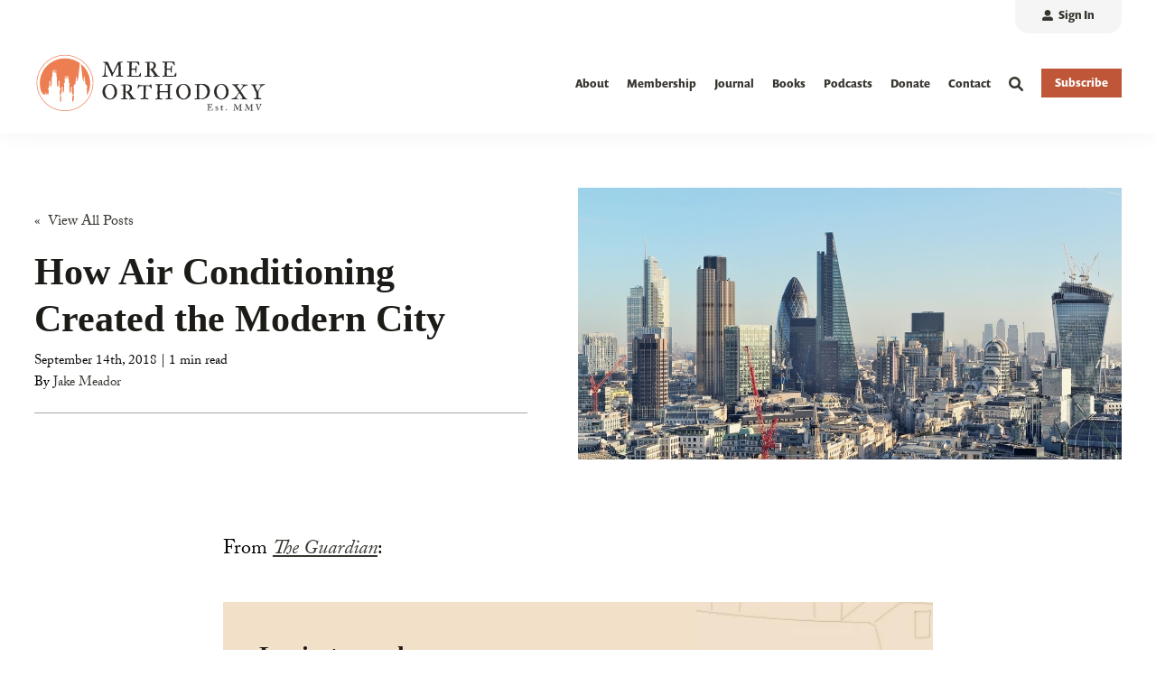

--- FILE ---
content_type: text/html; charset=UTF-8
request_url: https://mereorthodoxy.com/jake/air-conditioning-created-modern-city
body_size: 13471
content:
<!doctype html><!--[if lt IE 7]> <html class="no-js lt-ie9 lt-ie8 lt-ie7" lang="en" > <![endif]--><!--[if IE 7]>    <html class="no-js lt-ie9 lt-ie8" lang="en" >        <![endif]--><!--[if IE 8]>    <html class="no-js lt-ie9" lang="en" >               <![endif]--><!--[if gt IE 8]><!--><html class="no-js" lang="en"><head>
    <meta charset="utf-8">

    <meta http-equiv="X-UA-Compatible" content="IE=edge,chrome=1">

    
      <meta name="author" content="Jake Meador">
    

    
      <title>How Air Conditioning Created the Modern City - Commonplaces</title>
    

    
      <link rel="shortcut icon" href="https://mereorthodoxy.com/hubfs/mere-assets/logo/mere-orthodoxy-favicon.png">
    

    <meta name="description" content="From&nbsp;The Guardian: Once, when I was staying in Houston, Texas, my host was showing me round her house. It included a mighty fireplace. “How often does it get cold enough to light a fire?” I asked, as what little I […]">

    
    
    <link rel="stylesheet" href="https://use.typekit.net/mrn0xqb.css">
    
    
    
    

		
	  
  		
		

    
    

    
    
      
      
      
    
    

    
    
    
    

    
	<!-- Start Additional Head -->
	
		<meta content="2018-09-14 01:00:41" itemprop="datePublished">
		<meta content="2023-05-26 10:13:15" itemprop="dateModified">
		<meta content="Jake Meador" name="author">
	

<style>
    .post--single h1, 
    .post--single h2, 
    .post--single h3, 
    .post--single h4, 
    .post--single h5, 
    .post--single h6 {
      font-family: Georgia, serif;
    }
  
  .post--single--body p {
      font-weight: 500; /* Adjust the font weight value as needed */
  }
  </style>



    
    <meta name="viewport" content="width=device-width, initial-scale=1">

    
    <meta property="og:description" content="From&nbsp;The Guardian: Once, when I was staying in Houston, Texas, my host was showing me round her house. It included a mighty fireplace. “How often does it get cold enough to light a fire?” I asked, as what little I […]">
    <meta property="og:title" content="How Air Conditioning Created the Modern City - Commonplaces">
    <meta name="twitter:description" content="From&nbsp;The Guardian: Once, when I was staying in Houston, Texas, my host was showing me round her house. It included a mighty fireplace. “How often does it get cold enough to light a fire?” I asked, as what little I […]">
    <meta name="twitter:title" content="How Air Conditioning Created the Modern City - Commonplaces">

    

    

    <style>
a.cta_button{-moz-box-sizing:content-box !important;-webkit-box-sizing:content-box !important;box-sizing:content-box !important;vertical-align:middle}.hs-breadcrumb-menu{list-style-type:none;margin:0px 0px 0px 0px;padding:0px 0px 0px 0px}.hs-breadcrumb-menu-item{float:left;padding:10px 0px 10px 10px}.hs-breadcrumb-menu-divider:before{content:'›';padding-left:10px}.hs-featured-image-link{border:0}.hs-featured-image{float:right;margin:0 0 20px 20px;max-width:50%}@media (max-width: 568px){.hs-featured-image{float:none;margin:0;width:100%;max-width:100%}}.hs-screen-reader-text{clip:rect(1px, 1px, 1px, 1px);height:1px;overflow:hidden;position:absolute !important;width:1px}
</style>

<link rel="stylesheet" href="https://mereorthodoxy.com/hubfs/hub_generated/template_assets/1/108388684071/1765299252061/template_production.min.css">
<link rel="stylesheet" href="https://mereorthodoxy.com/hubfs/hub_generated/template_assets/1/108392654985/1765299254526/template_blog.min.css">
<link class="hs-async-css" rel="preload" href="https://cdn.jsdelivr.net/npm/@fancyapps/ui@4.0/dist/fancybox.css" as="style" onload="this.onload=null;this.rel='stylesheet'">
<noscript><link rel="stylesheet" href="https://cdn.jsdelivr.net/npm/@fancyapps/ui@4.0/dist/fancybox.css"></noscript>
<link rel="stylesheet" href="/hs/hsstatic/AsyncSupport/static-1.501/sass/comments_listing_asset.css">
<link rel="preload" as="style" href="https://48752163.fs1.hubspotusercontent-na1.net/hubfs/48752163/raw_assets/media-default-modules/master/650/js_client_assets/assets/TrackPlayAnalytics-Cm48oVxd.css">

<link rel="preload" as="style" href="https://48752163.fs1.hubspotusercontent-na1.net/hubfs/48752163/raw_assets/media-default-modules/master/650/js_client_assets/assets/Tooltip-DkS5dgLo.css">

<link rel="stylesheet" href="https://mereorthodoxy.com/hubfs/hub_generated/template_assets/1/108388624310/1765299262116/template_Header.min.css">

          <style>
            .header--main .header--main--logo img {
              max-height: 100px;
            }
            @media   (max-width: 1024px) {
            .header--main .header--main--logo img {
              max-height: 66px !important;
            }
            }
          </style>
          
<link rel="stylesheet" href="https://mereorthodoxy.com/hubfs/hub_generated/template_assets/1/108388624307/1765299251973/template_Footer.min.css">
    <script type="application/ld+json">
{
  "mainEntityOfPage" : {
    "@type" : "WebPage",
    "@id" : "https://mereorthodoxy.com/jake/air-conditioning-created-modern-city"
  },
  "author" : {
    "name" : "Jake Meador",
    "url" : "https://mereorthodoxy.com/author/jmeador",
    "@type" : "Person"
  },
  "headline" : "How Air Conditioning Created the Modern City - Commonplaces",
  "datePublished" : "2018-09-14T06:00:41.000Z",
  "dateModified" : "2023-05-26T22:13:15.153Z",
  "publisher" : {
    "name" : "Mere Orthodoxy",
    "logo" : {
      "url" : "https://6480645.fs1.hubspotusercontent-na1.net/hubfs/6480645/mere-assets/logo/mere-orthodoxy-logo.png",
      "@type" : "ImageObject"
    },
    "@type" : "Organization"
  },
  "@context" : "https://schema.org",
  "@type" : "BlogPosting",
  "image" : [ "https://6480645.fs1.hubspotusercontent-na1.net/hubfs/6480645/Imported_Blog_Media/the_city_london-1024x558.jpg" ]
}
</script>

<script src="https://cdnjs.cloudflare.com/ajax/libs/jquery/3.6.0/jquery.min.js"></script>


    

<!-- Google tag (gtag.js) -->
<script async src="https://www.googletagmanager.com/gtag/js?id=G-CQ11G4NW7Z"></script>
<script>
  window.dataLayer = window.dataLayer || [];
  function gtag(){dataLayer.push(arguments);}
  gtag('js', new Date());

  gtag('config', 'G-CQ11G4NW7Z');
</script>
<link rel="amphtml" href="https://mereorthodoxy.com/jake/air-conditioning-created-modern-city?hs_amp=true">

<meta property="og:image" content="https://mereorthodoxy.com/hubfs/Imported_Blog_Media/the_city_london-1024x558.jpg">
<meta property="og:image:width" content="1024">
<meta property="og:image:height" content="558">

<meta name="twitter:image" content="https://mereorthodoxy.com/hubfs/Imported_Blog_Media/the_city_london-1024x558.jpg">


<meta property="og:url" content="https://mereorthodoxy.com/jake/air-conditioning-created-modern-city">
<meta name="twitter:card" content="summary_large_image">

<link rel="canonical" href="https://mereorthodoxy.com/jake/air-conditioning-created-modern-city">

<meta property="og:type" content="article">
<link rel="alternate" type="application/rss+xml" href="https://mereorthodoxy.com/rss.xml">
<meta name="twitter:domain" content="mereorthodoxy.com">
<meta name="twitter:site" content="@mereorthodoxy">

<meta http-equiv="content-language" content="en">






  <meta name="generator" content="HubSpot"></head>

  <body class="pagetype-- header--">
		<div class="body-wrapper   hs-content-id-117384955040 hs-blog-post hs-blog-id-107853610903">
      
        <div data-global-resource-path="MERE-IM-Prod-Theme-2023/templates/partials/header.html"><div id="hs_cos_wrapper_global_header" class="hs_cos_wrapper hs_cos_wrapper_widget hs_cos_wrapper_type_module" style="" data-hs-cos-general-type="widget" data-hs-cos-type="module">

<a class="skip-to-content-link" href="#maincontent">Skip to main content</a>





<header>

  

  <div class="header--body">

    
    <div class="header--top portable-visuallyhidden" aria-label="Top Bar Utility Menu" role="presentation" data-height="36">
      <div class="grid hard--ends" role="presentation">
        
        <div class="grid__item one-whole hard--ends text--right" role="presentation">
          <div class="header--top--nav all--valign--middle" role="presentation">
            <nav class="header--top--nav--container" role="menubar">
              
              <div class="header--top--nav--item" role="presentation">
                
                <a role="menuitem" class="header--top--nav--item--label" href="/_hcms/mem/login?redirect_url=https://mereorthodoxy.com/jake/air-conditioning-created-modern-city">
                  <span class="header--top--nav--item--icon--holder inline-block">
                      <span id="hs_cos_wrapper_global_header_" class="hs_cos_wrapper hs_cos_wrapper_widget hs_cos_wrapper_type_icon" style="" data-hs-cos-general-type="widget" data-hs-cos-type="icon"><svg version="1.0" xmlns="http://www.w3.org/2000/svg" viewbox="0 0 512 512" width="12" height="12" aria-hidden="true"><g id="Alternate User1_layer"><path d="M256 288c79.5 0 144-64.5 144-144S335.5 0 256 0 112 64.5 112 144s64.5 144 144 144zm128 32h-55.1c-22.2 10.2-46.9 16-72.9 16s-50.6-5.8-72.9-16H128C57.3 320 0 377.3 0 448v16c0 26.5 21.5 48 48 48h416c26.5 0 48-21.5 48-48v-16c0-70.7-57.3-128-128-128z" /></g></svg></span>
                  </span>
                  <span class="header--top--nav--item--label--inner" role="presentation">
                    Sign In
                  </span>
                </a>
                
              </div>
              
              
            </nav>
          </div>
        </div>
        
      </div>
    </div>
    

    
    <div class="header--main">
      <div class="grid hard--ends">
        <div class="grid__item one-whole hard overflow--visible all--valign--middle">

          <a class="header--main--logo grid__item three-twelfths portable-seven-twelfths hard--ends lap-and-up-hard--left" title="Mere Orthodoxy" href="https://mereorthodoxy.com/">
            <img alt="Mere Orthodoxy" class="header--main--logo--default" src="https://mereorthodoxy.com/hubfs/mere-assets/logo/mere-orthodoxy-logo.svg" onerror="this.src='https://6480645.fs1.hubspotusercontent-na1.net/hubfs/6480645/mere-assets/logo/mere-orthodoxy-logo.png'" width="386" height="100">
            
          </a>
          
          

          <div class="grid__item nine-twelfths portable-five-twelfths hard--ends lap-and-up-hard--right text--right">
            <div class="header--main--nav--wrapper portable-visuallyhidden">
              <nav aria-label="Main Menu" role="menubar" class="header--main--nav portable-visuallyhidden">
                
                
                
                <div role="presentation" class="header--main--nav--item   ">
                  
                  <a class="header--main--nav--item--label" href="https://mereorthodoxy.com/about">
                    <span class="header--main--nav--item--label--inner">
                      About
                      
                    </span>
                  </a>
                  
                  
                </div>
                
                
                
                <div role="presentation" class="header--main--nav--item   ">
                  
                  <a class="header--main--nav--item--label" href="https://mereorthodoxy.com/membership">
                    <span class="header--main--nav--item--label--inner">
                      Membership
                      
                    </span>
                  </a>
                  
                  
                </div>
                
                
                
                <div role="presentation" class="header--main--nav--item   ">
                  
                  <a class="header--main--nav--item--label" href="https://mereorthodoxy.com/journal">
                    <span class="header--main--nav--item--label--inner">
                      Journal
                      
                    </span>
                  </a>
                  
                  
                </div>
                
                
                
                <div role="presentation" class="header--main--nav--item   ">
                  
                  <a class="header--main--nav--item--label" href="https://bookshop.org/shop/mereorthodoxy">
                    <span class="header--main--nav--item--label--inner">
                      Books
                      
                    </span>
                  </a>
                  
                  
                </div>
                
                
                
                <div role="presentation" class="header--main--nav--item   ">
                  
                  <a class="header--main--nav--item--label" href="https://mereorthodoxy.com/podcasts/">
                    <span class="header--main--nav--item--label--inner">
                      Podcasts
                      
                    </span>
                  </a>
                  
                  
                </div>
                
                
                
                <div role="presentation" class="header--main--nav--item   ">
                  
                  <a class="header--main--nav--item--label" href="https://secure.anedot.com/institute-for-christianity-and-common-life/donate">
                    <span class="header--main--nav--item--label--inner">
                      Donate
                      
                    </span>
                  </a>
                  
                  
                </div>
                
                
                
                <div role="presentation" class="header--main--nav--item   ">
                  
                  <a class="header--main--nav--item--label" href="https://mereorthodoxy.com/contact">
                    <span class="header--main--nav--item--label--inner">
                      Contact
                      
                    </span>
                  </a>
                  
                  
                </div>
                
                
                
              </nav>
            </div>
            <div class="header--main--secondarynav--wrapper" role="presentation">
              
              <div class="header--main--search">
                <a title="Open Search" href="javascript:;" class="header--main--search--trigger">
                  <span class="header--main--search--trigger--icon"><svg xmlns="http://www.w3.org/2000/svg" viewbox="0 0 512 512"><!--! Font Awesome Pro 6.0.0 by @fontawesome - https://fontawesome.com License - https://fontawesome.com/license (Commercial License) Copyright 2022 Fonticons, Inc. --><path d="M500.3 443.7l-119.7-119.7c27.22-40.41 40.65-90.9 33.46-144.7C401.8 87.79 326.8 13.32 235.2 1.723C99.01-15.51-15.51 99.01 1.724 235.2c11.6 91.64 86.08 166.7 177.6 178.9c53.8 7.189 104.3-6.236 144.7-33.46l119.7 119.7c15.62 15.62 40.95 15.62 56.57 0C515.9 484.7 515.9 459.3 500.3 443.7zM79.1 208c0-70.58 57.42-128 128-128s128 57.42 128 128c0 70.58-57.42 128-128 128S79.1 278.6 79.1 208z" /></svg></span>
                  <span class="sr-only">Open Search</span>
                </a>
              </div>
              
              
            </div>
            
            <a role="button" class="header--main--cta btn btn--narrow portable-visuallyhidden" href="https://mereorthodoxy.com/subscribe">
              Subscribe
            </a>
            
            <a class="header--main--menutrigger lap-and-up-visuallyhidden" role="presentation">
              <span class="header--main--menutrigger--icon">
                <span></span>
                <span></span>
                <span></span>
                <span></span>
              </span>
            </a>
          </div>

          <div class="header--divider"></div>
        </div>
      </div>
    </div>
  </div>
  <div id="main--search" class="header--main--search--input">
    <div class="grid hard--ends portable-hard--sides">
      <div class="grid__item hard one-whole desk-ten-twelfths">
        <div class="header--search--lightbox--container">
          
          <div class="h2 text--center color--white hard--ends">
            Search for topics or resources
          </div>
          
          
          <div class="p hard--top font--14 text--center color--white">
            Enter your search below and hit enter or click the search icon.
          </div>
          
          <div class="header--main--search--input--container relative">
            <form onsubmit="event.preventDefault();headerSearch(this);">
              <input role="searchbox" type="search" class="header--main--search--input--input" placeholder="Search our site for...">
              <input role="button" type="submit" class="visuallyhidden" value="Submit">
              <div class="header--main--search--search">
                <span class="header--main--search--search--icon"><svg xmlns="http://www.w3.org/2000/svg" viewbox="0 0 512 512"><!--! Font Awesome Pro 6.0.0 by @fontawesome - https://fontawesome.com License - https://fontawesome.com/license (Commercial License) Copyright 2022 Fonticons, Inc. --><path d="M500.3 443.7l-119.7-119.7c27.22-40.41 40.65-90.9 33.46-144.7C401.8 87.79 326.8 13.32 235.2 1.723C99.01-15.51-15.51 99.01 1.724 235.2c11.6 91.64 86.08 166.7 177.6 178.9c53.8 7.189 104.3-6.236 144.7-33.46l119.7 119.7c15.62 15.62 40.95 15.62 56.57 0C515.9 484.7 515.9 459.3 500.3 443.7zM79.1 208c0-70.58 57.42-128 128-128s128 57.42 128 128c0 70.58-57.42 128-128 128S79.1 278.6 79.1 208z" /></svg></span>
              </div>
            </form>
            <div class="header--main--search--close portable-visuallyhidden">
              <a title="Close Search" href="javascript:;" class="header--main--search--close--icon">
                <svg width="12px" height="12px" viewbox="0 0 18 18" version="1.1" xmlns="http://www.w3.org/2000/svg" xmlns:xlink="http://www.w3.org/1999/xlink">
                  <path fill="#ffffff" d="M17.7273198,16.4122098 L10.3149959,8.99980599 L17.7273198,1.58740219 C18.0908934,1.22382461 18.0908934,0.635581711 17.7273198,0.272392162 C17.3641341,-0.0907973873 16.7755095,-0.0907973873 16.4123239,0.272392162 L9,7.68479596 L1.58767609,0.272392162 C1.22410244,-0.0907973873 0.635865875,-0.0907973873 0.27268024,0.272392162 C-0.0908934134,0.635581711 -0.0908934134,1.22382461 0.27268024,1.58740219 L7.68500415,8.99980599 L0.27268024,16.4122098 C-0.0908934134,16.7757874 -0.0908934134,17.3640303 0.27268024,17.7276078 C0.453885039,17.9088146 0.692128607,18 0.929984156,18 C1.16783971,18 1.40608327,17.9088146 1.58767609,17.7276078 L9,10.314816 L16.4123239,17.7276078 C16.5939167,17.9088146 16.8317723,18 17.0700158,18 C17.3078714,18 17.5457269,17.9088146 17.7273198,17.7276078 C18.0908934,17.3640303 18.0908934,16.7757874 17.7273198,16.4122098"></path>
                </svg>
                <span class="sr-only">Close Search</span>
              </a>
            </div>
          </div>
        </div>
      </div>
    </div>
  </div>
  <div class="mobilenav lap-and-up-visuallyhidden">
    <div class="mobilenav--nav--wrapper">
      <div class="mobilenav--nav">

        
        <div class="mobilenav--panel mobilenav--panel--depth--0 mobilenav--panel--active" rel="0" data-depth="0">
          <div class="mobilenav--panel--outer">
            <div class="mobilenav--panel--inner">

              <div class="mobilenav--panel--body">
                
                
                
                <div class="mobilenav--nav--item " rel="p-1">
                  
                  <a href="https://mereorthodoxy.com/about" class="mobilenav--nav--item--label">
                    About
                  </a>
                  

                  

                </div>
                
                
                <div class="mobilenav--nav--item " rel="p-2">
                  
                  <a href="https://mereorthodoxy.com/membership" class="mobilenav--nav--item--label">
                    Membership
                  </a>
                  

                  

                </div>
                
                
                <div class="mobilenav--nav--item " rel="p-3">
                  
                  <a href="https://mereorthodoxy.com/journal" class="mobilenav--nav--item--label">
                    Journal
                  </a>
                  

                  

                </div>
                
                
                <div class="mobilenav--nav--item " rel="p-4">
                  
                  <a href="https://bookshop.org/shop/mereorthodoxy" class="mobilenav--nav--item--label">
                    Books
                  </a>
                  

                  

                </div>
                
                
                <div class="mobilenav--nav--item " rel="p-5">
                  
                  <a href="https://mereorthodoxy.com/podcasts/" class="mobilenav--nav--item--label">
                    Podcasts
                  </a>
                  

                  

                </div>
                
                
                <div class="mobilenav--nav--item " rel="p-6">
                  
                  <a href="https://secure.anedot.com/institute-for-christianity-and-common-life/donate" class="mobilenav--nav--item--label">
                    Donate
                  </a>
                  

                  

                </div>
                
                
                <div class="mobilenav--nav--item " rel="p-7">
                  
                  <a href="https://mereorthodoxy.com/contact" class="mobilenav--nav--item--label">
                    Contact
                  </a>
                  

                  

                </div>
                
                
                
                
                
                
                
                <div class="header--top--nav--item" role="presentation">
                  
                  <div class="mobilenav--nav--item">
                    <a role="menuitem" class="mobilenav--nav--item--label" href="/_hcms/mem/login?redirect_url=https://mereorthodoxy.com/jake/air-conditioning-created-modern-city">
                      <span class="mobilenav--nav--item--icon--holder inline-block">
                        <span id="hs_cos_wrapper_global_header_" class="hs_cos_wrapper hs_cos_wrapper_widget hs_cos_wrapper_type_icon" style="" data-hs-cos-general-type="widget" data-hs-cos-type="icon"><svg version="1.0" xmlns="http://www.w3.org/2000/svg" viewbox="0 0 512 512" width="12" height="12" aria-hidden="true"><g id="Alternate User1_layer"><path d="M256 288c79.5 0 144-64.5 144-144S335.5 0 256 0 112 64.5 112 144s64.5 144 144 144zm128 32h-55.1c-22.2 10.2-46.9 16-72.9 16s-50.6-5.8-72.9-16H128C57.3 320 0 377.3 0 448v16c0 26.5 21.5 48 48 48h416c26.5 0 48-21.5 48-48v-16c0-70.7-57.3-128-128-128z" /></g></svg></span>
                      </span>
                      <span class="mobilenav--nav--item--label--inner inline-block">
                        Sign In
                      </span>
                    </a>
                  </div>
                  
                </div>
                
                
                
              </div>

              
              
              <div class="mobilenav--cta--wrapper">
                <span class="block"></span>
                <a class="mobilenav--cta btn btn--primary" href="https://mereorthodoxy.com/subscribe">
                  Subscribe
                </a>
              </div>
              

            </div>
          </div>
          
        </div>
      </div>
    </div>

  </div>
</header>

<script>
  
  function headerSearch() {
    if ($("body").find(".header--main--search--input--input").val()) {
      if ($("body").find(".header--main--search--input--input").val().trim().length > 0) {
        window.location.href = "https://mereorthodoxy.com/search?term="+$("body").find(".header--main--search--input--input").val();
      }
    } else {
        $("body").find(".header--main--search--input--input").focus();
    }
  }

  function sizeAnchor() {
    if ($("body").find(".header--anchor").length <= 0) {
      if ($("body").find(".body-container-wrapper .section").length > 0) {
        $("body").find(".body-container-wrapper .section:eq(0)").prepend("<div class='header--anchor'></div>");
      }
      else if ($("body").find(".body-container-wrapper .page-center")) {
        $("body").find(".body-container-wrapper .page-center:eq(0)").prepend("<div class='header--anchor'></div>");
      }
      else {
        $("body").addClass("header--static");
      }
    }

    var thisHeader           = $("body").find("header");
    var thisHelloHeight      = $("body").hasClass("header--hello--visible") ? thisHeader.find(".header--hello--body").outerHeight() : 0;

    if ( $(window).width() > 1024) {
      
      var thisHeaderTop      = thisHeader.find(".header--top").outerHeight() > 0 ? thisHeader.find(".header--top").outerHeight() : thisHeader.find(".header--top").data('height');
      
    } else {
      var thisHeaderTop      = 0;
    }

    var thisHeaderMain       = thisHeader.find(".header--main").outerHeight();
    var thisHeaderAnchor     = $("body").find(".header--anchor:eq(0)");
    var thisOffsetBackground = $('body').find('.section:eq(0) .background .background--layer.background--layer--offset ~ .background--layer');
    if (!$("body").hasClass("header--hello--transitioning")) {
      thisHeaderAnchor.css({
        "height":( thisHeaderMain + thisHeaderTop + thisHelloHeight ) + "px"
      });
      thisOffsetBackground.css({
        "marginTop":( thisHeaderMain + thisHeaderTop + thisHelloHeight + 20) + "px"
      });
    }
  }


  $(document).ready(function(){
      
      $('body').find('.header--main--nav--item').on('mouseenter',function(){
        $(this).siblings().removeClass('active');
        $(this).addClass('active');
      });
      $('body').find('.header--main--nav--item').on('mouseleave',function(){
        $(this).removeClass('active');
      });
      $('body').on('mouseleave', '.header--main--nav .hs-menu-wrapper li.hs-item-has-children', function () {
        $(this).removeClass('active');
      });

      
      $(document).on('touchstart', '.header--main--nav--item--label', function() {
        if ( $(this).parent().hasClass('active') ) {
          $(this).parent().removeClass('active')
          $(this).parent().trigger('blur');
        } else {
          $(this).parent().addClass('active')
          $(this).parent().trigger('focus');
        }
      });
      $('body').on('touchstart', '.header--main--nav .hs-menu-wrapper li.hs-item-has-children', function() {
        if ( $(this).hasClass('active') ) {
          $(this).removeClass('active');
        } else {
          $(this).addClass('active');
        }
      });

    
    if ( ! touch() ) {
      $(document).on('focusin', '.header--main--nav--item',function(){
        $(this).siblings().removeClass('active');
        $(this).addClass('active');
      });
      $(document).on('focusin', '.header--main--nav .hs-menu-wrapper li.hs-item-has-children',function(){
        $(this).addClass('active');
      });
      $(document).on('focusin', '.header--main--nav .hs-menu-wrapper li',function(){
        $(this).siblings().removeClass('active');
      });
      $(document).on('focusin', '.header--main--search',function(){
        $(document).find('.header--main--nav--item.active').removeClass('active');
        $(document).find('.header--main--nav .hs-menu-wrapper li.hs-item-has-children.active').removeClass('active');
      });
      $(document).keyup(function(e) {
        if (e.key === "Escape") {
          $(document).find('.header--main--nav--item').removeClass('active');
          $(document).find('.header--main--nav .hs-menu-wrapper li').removeClass('active');
        }
      });
    }
  });

  
  lastScrollDist = 0;
  helloBarTransition = false;
  function sizeHeader() {
    
    
    if (!$("body").hasClass("header--static")) {
      scrollDist = $(window).scrollTop();
      thisHeader = $("body").find("header");

      thisHeaderBody = thisHeader.find(".header--body");

      $("body").addClass("header--initialized");

      scrollDistOffset = 0;
      if ($("body").hasClass("header--hello--visible")) {
        scrollDistOffset += $("body").find(".header--hello").height();
      }

      scrollDistRecalculated = scrollDist - ($("body").hasClass("header--hello--visible")?$("body").find(".header--hello--body").height():0);

      scrollDirection = "neutral";
      if (scrollDistRecalculated < lastScrollDist) {
        scrollDirection = "up";
      }
      else if (scrollDistRecalculated > lastScrollDist) {
        scrollDirection = "down";
      }

      lastScrollDist = scrollDistRecalculated;

      stickyStart = 0;
      if ($("body").hasClass("header--hello--visible")&&(!$("body").hasClass("header--hello--closed"))) {
        stickyStart += $("body").find(".header--hello").height();
      }
      stickyStart += thisHeaderBody.height();

      if ( ( scrollDist > ( thisHeader.height() / 2 ) ) && ( helloBarTransition != true ) && ( ( ! $("body").hasClass("mobilenav--active" ) ) || ( document.documentElement.clientWidth >= 1024 ) ) ) {
        $("body").addClass("header--fixed");
        $("body").removeClass("header--notfixed");
        if (scrollDist >= stickyStart) {
          $("body").removeClass("header--isanchored");
          $("body").addClass("header--issticky");
          if (scrollDirection == "up") {
            $("body").removeClass("header--hidden");
            $("body").addClass("header--visible");
            thisHeader.css({
              "top":""
            });
          }
          else if (scrollDirection == "down") {
            $("body").addClass("header--hidden");
            $("body").removeClass("header--visible");
            thisHeader.css({
              "top":(-1 * stickyStart)+"px"
            });
          }
        }
        else {
          $("body").removeClass("header--hidden");
          $("body").addClass("header--visible");
          thisHeader.css({
            "top":""
          });
        }
      }
      else {
        $("body").addClass("header--isanchored");
        $("body").removeClass("header--issticky");
        $("body").addClass("header--notfixed");
        $("body").removeClass("header--fixed header--hidden");
        $("body").addClass("header--visible");
        thisHeader.css({
          "top":""
        });
      }
    }
    if (typeof(sizeSubmenu) == "function") {
      sizeSubmenu();
    }
  }

  
  function sizeMobilenav() {
    if ($("body").hasClass("mobilenav--active")) {
      if ($("body").hasClass("header--static")) {
        $(window).scrollTop(0);
      }
      $("body").find(".mobilenav--cta--spacer").css({
        "height":""
      });

      var headerHeight         = $("body").find("header .header--body").height();
      var headerHelloIsVisible = $('body').hasClass('header--hello--visible');
      var headerHelloHeight    = headerHelloIsVisible ? $('body').find('header .header--hello').height() : 0;
      var windowHeight         = window.innerHeight;
      var minHeight            = windowHeight - headerHeight - headerHelloHeight;

      $("body").find(".mobilenav").css({
        "height":(minHeight)+"px"
      });

      $("body").find(".mobilenav--panel").each(function () {
        if ($(this).find(".mobilenav--cta--spacer").length > 0) {
          panelBodyHeight = $(this).find(".mobilenav--panel--body").height();
          panelCtaHeight = $(this).find(".mobilenav--cta--wrapper").outerHeight();

          if (panelBodyHeight + panelCtaHeight + 21 < minHeight) {
            $(this).find(".mobilenav--cta--spacer").css({
              "height":(minHeight - (panelBodyHeight + panelCtaHeight + 21))+"px"
            });
          }
        }
      });

    }
    else {
      $("body").find(".mobilenav, .mobilenav--cta--spacer").css({
        "height":"0px"
      });
    }
  }

  
  $("body").find(".header--main--menutrigger").click(function () {
    if ($("body").hasClass("mobilenav--active")) {
      $("body").removeClass("mobilenav--active");
      sizeMobilenav();
    }
    else {
      $("body").find(".mobilenav--nav").addClass("no--transition");
      $("body").find(".mobilenav--nav")[0].offsetHeight;
      $("body").find(".mobilenav--nav").css({
        "left":""
      });
      $("body").find(".mobilenav--panel").removeClass("mobilenav--panel--active");
      $("body").find(".mobilenav--nav")[0].offsetHeight;
      $("body").find(".mobilenav--nav").removeClass("no--transition");

      $("body").addClass("mobilenav--active");
      sizeMobilenav();
    }
  });

  
  $("body").find(".header--main--nav .hs-menu-wrapper li.hs-item-has-children").hover(function () {
    thisChild = $(this).find(">ul");
    thisChild.css({
      "margin-left":""
    });
    windowWidth = $(window).width();
    childOffset = thisChild.offset().left;
    childWidth = thisChild.width();
    childOverlap = windowWidth - (childOffset + childWidth);
    if (childOverlap < 0) {
      thisChild.css({
        "margin-left":(childOverlap)+"px"
      });
    }
  });

  
  

  
  $('body').find('.header--main--search--trigger').on('click',function () {
    Fancybox.show([{
      src: '#main--search',
      type: 'inline',
      closeButton: 'outside',
    }], {
      on: {
        ready: (fancybox) => {
          $('body').find('.header--main--search--search').addClass('active');
          $('body').addClass('header--main--search--search--active');
        },
        destroy: (fancybox) => {
          $('body').removeClass('header--main--search--search--active');
          $('body').find('.header--main--search--input--input').val('').blur();
          if ( $(window).width() > 1023 ) {
            $('body').find('.header--main--search--trigger').focus();
          }
        }
      }
    });
  });

  $('body').find('.header--main--search--close').on('click',function () {
    Fancybox.close();
  });

  $('body').find('.header--main--search--search').on('click',function(){
    if ( $(this).hasClass('active') ) {
      headerSearch();
    }
  });

  
  $("body").find(".mobilenav--panel").each(function () {
    $(this).appendTo(".mobilenav--nav");
  });
  $("body").find(".mobilenav--nav--item--parent > .mobilenav--nav--item--label").click(function (e) {
    e.preventDefault();

    thisDepth = parseInt($(this).closest(".mobilenav--panel").attr("data-depth")) + 1;
    thisRel = $(this).closest(".mobilenav--nav--item--parent").attr("rel");
    thisPanel = $("body").find(".mobilenav--panel[rel='"+thisRel+"']");
    thisPanelHeight = thisPanel.find(".mobilenav--panel--body").height();
    $("body").find(".mobilenav--panel[data-depth='"+thisDepth+"']").scrollTop(0).css({
      "z-index":""
    });
    $("body").find(".mobilenav--panel").removeClass("mobilenav--panel--active");
    thisPanel.addClass("mobilenav--panel--active").css({
      "z-index":"2"
    });
    $("body").find(".mobilenav--upper").css({
      "min-height":(thisPanelHeight)+"px"
    });
    sizeMobilenav();
    $("body").find(".mobilenav--nav").css({
      "left":(-100 * thisDepth)+"%"
    });
  });
  $("body").find(".mobilenav--nav--back--label").click(function (e) {
    e.preventDefault();

    thisDepth = parseInt($(this).closest(".mobilenav--panel").attr("data-depth")) - 1;
    thisRel = $(this).closest(".mobilenav--nav--back").attr("rel");
    thisPanel = $("body").find(".mobilenav--panel[rel='"+thisRel+"']");
    $("body").find(".mobilenav--panel[data-depth='"+thisDepth+"']").scrollTop(0).css({
      "z-index":""
    });
    $("body").find(".mobilenav--panel").removeClass("mobilenav--panel--active");
    thisPanel.addClass("mobilenav--panel--active").css({
      "z-index":"2"
    });

    sizeMobilenav();
    $("body").find(".mobilenav--nav").css({
      "left":(-100 * thisDepth)+"%"
    });
  });

  
  $(document).ready(function () {
    if ($(window).scrollTop() < 200) {
      $(window).scrollTop(0);
    }
    sizeHeader();
    if (!$("body").hasClass("header--static")) {
      scrollDist = $(window).scrollTop();

      stickyStart = 0;
      if ($("body").hasClass("header--hello--visible")) {
        stickyStart += $("body").find(".header--hello").height();
      }
      stickyStart += $("body").find(".header--body").height();

      if (scrollDist >= stickyStart) {
        $("body").removeClass("header--fixed");
        $("body").addClass("header--fixed header--hidden");
        $("body").removeClass("header--visible");
        thisHeader.addClass("no--transition");
        thisHeader[0].offsetHeight;
        thisHeader.css({
          "top":(-1 * stickyStart - 15)+"px"
        });
        thisHeader[0].offsetHeight;
        thisHeader.removeClass("no--transition");
      }
    }
    sizeMobilenav();
  });

  $(window).on('mousewheel',function () {
    sizeHeader();
    // 	sizeAnchor();
  });
  $("body").on('touchmove', function () {
    sizeHeader();
    // 	sizeAnchor();
  });

  $(document).scroll(function () {
    sizeHeader();
    // 	sizeAnchor();
  });
  $(window).on('load',function () {
    sizeAnchor();
    sizeHeader();
    sizeMobilenav();
  });
  $(window).resize(function () {
    sizeAnchor();
    sizeHeader();
    sizeMobilenav();
  });

  
  function mobileSearch() {
    if ($("body").find(".mobilenav--search--input").val()) {
      if ($("body").find(".mobilenav--search--input").val().trim().length > 0) {
        window.location.href = "https://mereorthodoxy.com/search?term="+$("body").find(".mobilenav--search--input").val();
      }
      }
      }
        $("body").find(".mobilenav--search--submit").click(function () {
        $("body").find(".mobilenav--search form").submit();
      });
</script></div></div>
      

      
      <main id="main-content" class="body-container-wrapper">
				
        

  
  

	<div class="header--anchor"></div>
	<div class="body-container body-container--blog-post">
    

    <div class="content-wrapper">

			

			
			
			
				
					
				
			
				
			
				
			

			
			

			
			
				
				
			

			
			

			<div class="post--single--scroll-bar--container top--0 left--0 z-index--10" style="position:fixed;width:100%;">
				<div class="post--single--scroll-bar"></div>
			</div>

			<article class="post--single">
				<div class="grid grande tablet-tall--top palm-short--top short--bottom">
					<div class="grid__item one-whole hard--ends  margin--tall--bottom palm-margin--short--bottom">
						<div class="post--single--featured-title-wrapper grid__item six-twelfths tablet-one-half hard--sides  palm-eleven-twelfths hard--top palm-short--bottom lap-and-up-hard--bottom portable-hard--bottom valign--middle palm-hard--sides text--left">
              
              <div class="margin--short--bottom">
                <p class="inline-block hard--ends text--left font--16" style="margin-bottom:8px;">
                  <a href="https://mereorthodoxy.com" class="no--underline">«&nbsp; View All Posts</a>
                </p>
              </div>
              

							<h1 class="hard--ends">
								<span id="hs_cos_wrapper_name" class="hs_cos_wrapper hs_cos_wrapper_meta_field hs_cos_wrapper_type_text" style="" data-hs-cos-general-type="meta_field" data-hs-cos-type="text">How Air Conditioning Created the Modern City</span>
							</h1>

							

							

							<p class="hard--bottom font--15">
								
								September 14th, 2018 | 1 min read 
							</p>

							<p class="hard--ends font--15">By <a class="bop--single--meta--author no--underline" href="https://mereorthodoxy.com/author/jmeador" title="Jake Meador">Jake Meador</a></p>

							
								<div class="post--single--hero--cta border--0 border--top--1 border--grey">
									<h5>
										
									</h5>
									<span class="all--btn all--btn--primary">
                    
                  </span>
								</div>
							
						</div>
            
						<div class="grid__item six-twelfths hard--ends palm-margin--short--top palm-hard--sides palm-eleven-twelfths valign--middle hard--sides">
							
              <div class="post--single-featured-image border-radius " style="overflow:hidden; background: url('https://mereorthodoxy.com/hubfs/Imported_Blog_Media/the_city_london-1024x558.jpg'); background-size: cover; background-position: 50% 50%; background-repeat:no-repeat;">
								<img alt="" class="post--single-featured-image--single " id="post--single--real" src="https://mereorthodoxy.com/hubfs/Imported_Blog_Media/the_city_london-1024x558.jpg" style="opacity:0; position: absolute; left: 0; right: 0; margin: auto; top: 50%; transform: translateY(-50%); -ms-transform: translateY(-50%); height: auto;">
								
		
		
		
	
	<span class="aspectspacer" style="display:block;width:100%;margin:0px;padding:50.00% 0px 0px 0px;"></span>
							</div>
              
						</div>
            
					</div>
					<div class="grid__item eight-twelfths tablet-nine-twelfths palm-eleven-twelfths short text--left">
						<div class="post--single--body bop--single--body">
              
                            
              
              
              
              

              
              
              

              
              
              
              
              
              
              
              
              
              
              
              
              
              
                  
              
                  <!-- ff: type: || logged:false || free-days -->
              
                  
              
                  
                  
              
                  
										
										
            	      <!-- aa: yes days - 7 | 1537509641000 | 1767679200000 -->
                  
              
                  
                  
              
                  
                           
                  
                  
              
                      
                      

                        <p>From&nbsp;<a href="https://www.theguardian.com/cities/2018/aug/14/how-air-conditioning-created-modern-city" target="_blank" rel="noopener"><em>The Guardian</em></a>:</p> 


                        <div class="background--tan grid__item one-whole hard margin--tall flexgrid">
                <div class="grid__item eight-twelfths palm-one-whole hard--sides first--hard--top last--hard--bottom padding--tall tall">
                  
                  <h2 class="h3">
                    Login to read more 
                  </h2>
                  

                  
                  <p><a href="https://mereorthodoxy.com/_hcms/mem/login?redirect_url=https://mereorthodoxy.com/jake/air-conditioning-created-modern-city" rel="noopener">Sign in</a> or <a href="https://mereorthodoxy.com/subscribe/free_reader" rel="noopener">create a free account</a> to access Subscriber-only content.&nbsp;</p> 
                  

                  <p>
                    <a href="/_hcms/mem/login?redirect_url=https://mereorthodoxy.com/jake/air-conditioning-created-modern-city" class="btn btn--primary">
                      Sign in 
                    </a>
                  </p>
                  <p>                
                                        
                    <a href="https://mereorthodoxy.com/subscribe" class="btn btn--simple">
                      Register 
                    </a>
                  </p>
                </div>
                <div class="grid__item four-twelfths palm-one-whole first--hard--top last--hard--bottom hard palm-visuallyhidden" role="img" aria-label="scene-image--tanbg" style="background-image:url('https://mereorthodoxy.com/hubfs/mere-assets/scene-image--tanbg.jpg');background-repeat:no-repeat;background-position:50% 0%;background-size:auto 100%;">
                </div>
              </div>
              

                      
                      
              
                                    

              

							
								<div class="post--single--author flexgrid space--between valign--top text--left padding--tall tall margin--tall--top palm-direction--column border-radius">
									
										<div class="post--single--author--avatar" style="flex-basis:205px;width:205px;padding-right:30px;">
											<a href="https://mereorthodoxy.com/author/jmeador" title="Jake Meador">
												<span class="post--single--author--avatar-img block background-size--cover background-repeat--none border-radius--circle sepiatone--image" role="img" aria-label="Jake Meador" style="background-image:url('https://mereorthodoxy.com/hubfs/Jake04%2010.35.15%20PM.jpg');background-position:center;">
												</span>
											</a>
										</div>
									
									<div class="post--single--author--author-details first--hard--top" style="flex:1;">
										<p class="h4" data-hubspot-form-id="author_data" data-hubspot-name="Blog Author" style="margin-bottom:10px;">
											<a class="post--single--author--author no--underline" href="https://mereorthodoxy.com/author/jmeador">
												Jake Meador
											</a>
										</p>
										
											<p class="post--single--author-bio hard--ends">Jake Meador is the editor-in-chief of Mere Orthodoxy. His writing has appeared in The Atlantic, Commonweal, First Things, Books &amp; Culture, National Review, Comment, Books &amp; Culture, and Christianity Today. He is a contributing editor with Plough and a contributing writer at the Dispatch. He lives in his hometown of Lincoln, NE with his wife and four children.</p>
										
										
									</div>
								</div>
							
						</div>
					</div>
          
					<div class="grid__item eight-twelfths tablet-nine-twelfths palm-eleven-twelfths tall--top short--bottom text--left">
						<div class="post--single--share-links all--text--center first--hard--top">
							<p class="h5">
								Don't forget to share this post:
							</p>
							<div class="post--single--share-links all--valign--middle">
								<a class="inline-block" href="https://www.facebook.com/sharer/sharer.php?u=https://mereorthodoxy.com/jake/air-conditioning-created-modern-city" title="Share on Facebook">
									<svg xmlns="http://www.w3.org/2000/svg" viewbox="0 0 320 512"><!--! Font Awesome Pro 6.1.2 by @fontawesome - https://fontawesome.com License - https://fontawesome.com/license (Commercial License) Copyright 2022 Fonticons, Inc. --><path d="M279.14 288l14.22-92.66h-88.91v-60.13c0-25.35 12.42-50.06 52.24-50.06h40.42V6.26S260.43 0 225.36 0c-73.22 0-121.08 44.38-121.08 124.72v70.62H22.89V288h81.39v224h100.17V288z" /></svg>
								</a>
								<a class="inline-block" href="https://www.linkedin.com/shareArticle?url=https://mereorthodoxy.com/jake/air-conditioning-created-modern-city&amp;title=How+Air+Conditioning+Created+the+Modern+City+-+Commonplaces&amp;summary=From%C2%A0The+Guardian%3A+Once%2C+when+I+was+staying+in+Houston%2C+Texas%2C+my+host+was+showing+me+round+her+house.+It+included+a+mighty+fireplace.+%E2%80%9CHow+often+does+it+get+cold+enough+to+light+a+fire%3F%E2%80%9D+I+asked%2C+as+what+little+I+%5B%E2%80%A6%5D" title="Share on Linkedin">
									<svg xmlns="http://www.w3.org/2000/svg" viewbox="0 0 448 512"><!--! Font Awesome Pro 6.1.2 by @fontawesome - https://fontawesome.com License - https://fontawesome.com/license (Commercial License) Copyright 2022 Fonticons, Inc. --><path d="M100.28 448H7.4V148.9h92.88zM53.79 108.1C24.09 108.1 0 83.5 0 53.8a53.79 53.79 0 0 1 107.58 0c0 29.7-24.1 54.3-53.79 54.3zM447.9 448h-92.68V302.4c0-34.7-.7-79.2-48.29-79.2-48.29 0-55.69 37.7-55.69 76.7V448h-92.78V148.9h89.08v40.8h1.3c12.4-23.5 42.69-48.3 87.88-48.3 94 0 111.28 61.9 111.28 142.3V448z" /></svg>
								</a>
								<a class="inline-block" href="https://twitter.com/intent/tweet?text=How+Air+Conditioning+Created+the+Modern+City+-+Commonplaces&amp;url=https://mereorthodoxy.com/jake/air-conditioning-created-modern-city" title="Share on Twitter">
									<svg xmlns="http://www.w3.org/2000/svg" viewbox="0 0 512 512"><!--! Font Awesome Pro 6.1.2 by @fontawesome - https://fontawesome.com License - https://fontawesome.com/license (Commercial License) Copyright 2022 Fonticons, Inc. --><path d="M459.37 151.716c.325 4.548.325 9.097.325 13.645 0 138.72-105.583 298.558-298.558 298.558-59.452 0-114.68-17.219-161.137-47.106 8.447.974 16.568 1.299 25.34 1.299 49.055 0 94.213-16.568 130.274-44.832-46.132-.975-84.792-31.188-98.112-72.772 6.498.974 12.995 1.624 19.818 1.624 9.421 0 18.843-1.3 27.614-3.573-48.081-9.747-84.143-51.98-84.143-102.985v-1.299c13.969 7.797 30.214 12.67 47.431 13.319-28.264-18.843-46.781-51.005-46.781-87.391 0-19.492 5.197-37.36 14.294-52.954 51.655 63.675 129.3 105.258 216.365 109.807-1.624-7.797-2.599-15.918-2.599-24.04 0-57.828 46.782-104.934 104.934-104.934 30.213 0 57.502 12.67 76.67 33.137 23.715-4.548 46.456-13.32 66.599-25.34-7.798 24.366-24.366 44.833-46.132 57.827 21.117-2.273 41.584-8.122 60.426-16.243-14.292 20.791-32.161 39.308-52.628 54.253z" /></svg>
								</a>
								<a class="inline-block" href="https://pinterest.com/pin/create/button/?url=https://mereorthodoxy.com/jake/air-conditioning-created-modern-city&amp;media=https://6480645.fs1.hubspotusercontent-na1.net/hubfs/6480645/Imported_Blog_Media/the_city_london-1024x558.jpg&amp;description=From%C2%A0The+Guardian%3A+Once%2C+when+I+was+staying+in+Houston%2C+Texas%2C+my+host+was+showing+me+round+her+house.+It+included+a+mighty+fireplace.+%E2%80%9CHow+often+does+it+get+cold+enough+to+light+a+fire%3F%E2%80%9D+I+asked%2C+as+what+little+I+%5B%E2%80%A6%5D" title="Share on Pinterest">
									<svg xmlns="http://www.w3.org/2000/svg" viewbox="0 0 384 512"><!--! Font Awesome Pro 6.1.2 by @fontawesome - https://fontawesome.com License - https://fontawesome.com/license (Commercial License) Copyright 2022 Fonticons, Inc. --><path d="M204 6.5C101.4 6.5 0 74.9 0 185.6 0 256 39.6 296 63.6 296c9.9 0 15.6-27.6 15.6-35.4 0-9.3-23.7-29.1-23.7-67.8 0-80.4 61.2-137.4 140.4-137.4 68.1 0 118.5 38.7 118.5 109.8 0 53.1-21.3 152.7-90.3 152.7-24.9 0-46.2-18-46.2-43.8 0-37.8 26.4-74.4 26.4-113.4 0-66.2-93.9-54.2-93.9 25.8 0 16.8 2.1 35.4 9.6 50.7-13.8 59.4-42 147.9-42 209.1 0 18.9 2.7 37.5 4.5 56.4 3.4 3.8 1.7 3.4 6.9 1.5 50.4-69 48.6-82.5 71.4-172.8 12.3 23.4 44.1 36 69.3 36 106.2 0 153.9-103.5 153.9-196.8C384 71.3 298.2 6.5 204 6.5z" /></svg>
								</a>
							</div>
						</div>
					</div>
				</div>
			</article>

			
			

			
			

			
			
				<div class="grid tall--top grande--bottom post--single--comments">
					<div class="grid__item eight-twelfths tablet-nine-twelfths palm-eleven-twelfths hard--ends all--btn--secondary all--btn--left">
						<span id="hs_cos_wrapper_blog_comments" class="hs_cos_wrapper hs_cos_wrapper_widget hs_cos_wrapper_type_blog_comments" style="" data-hs-cos-general-type="widget" data-hs-cos-type="blog_comments">
<div class="section post-footer">
    <div id="comments-listing" class="new-comments"></div>
    
      <div id="hs_form_target_a6463d59-9ced-4adf-924b-4a2200c93e23"></div>
      
      
      
      
    
</div>

</span>
					</div>
				</div>
			

			<script>
				$(document).on("scroll", function(){
					var pixels     = $(document).scrollTop();
					var pageHeight = $('.post--single--body').outerHeight();
					var progress   = 100 * pixels / pageHeight;
					$(".post--single--scroll-bar").css("width", progress + "%");
				});
			</script>

			
    </div>
	</div>

      </main>

      
        <div data-global-resource-path="MERE-IM-Prod-Theme-2023/templates/partials/footer.html"><div id="hs_cos_wrapper_global_footer" class="hs_cos_wrapper hs_cos_wrapper_widget hs_cos_wrapper_type_module" style="" data-hs-cos-general-type="widget" data-hs-cos-type="module">















<footer>
  <div class="footer--main">
    <div class="grid tall">
      <div class="grid__item one-whole hard text--left">
        
        
        
        
        
        <div class="footer--main--column footer--main--column--1col" style="width:29.333333333333332%;">

          
          <div class="block short portable-hard first--hard--top last--hard--bottom footer--main--menu--wrapper  footer--main--menu--wrapper--static">
            
            
            <span class="footer--group--header--nolink footer--group--header">Social</span>
            
            

            

            
            <div class="all--valign--top footer--main--menu--content footer--main--menu--content--social">
              <ul class="hard no--bullets">
                

                
                
                
                
                
                
                

                <li>
                  <a href="https://x.com/mereorthodoxy" title="Follow us on Twitter" class="block all--valign--top custom--link" target="_blank" rel="noopener">
                    <span class="footer--links--icon--holder inline-block"><svg version="1.0" xmlns="http://www.w3.org/2000/svg" viewbox="0 0 512 512" width="14" height="14" aria-hidden="true"><g id="Twitter1_layer"><path d="M459.37 151.716c.325 4.548.325 9.097.325 13.645 0 138.72-105.583 298.558-298.558 298.558-59.452 0-114.68-17.219-161.137-47.106 8.447.974 16.568 1.299 25.34 1.299 49.055 0 94.213-16.568 130.274-44.832-46.132-.975-84.792-31.188-98.112-72.772 6.498.974 12.995 1.624 19.818 1.624 9.421 0 18.843-1.3 27.614-3.573-48.081-9.747-84.143-51.98-84.143-102.985v-1.299c13.969 7.797 30.214 12.67 47.431 13.319-28.264-18.843-46.781-51.005-46.781-87.391 0-19.492 5.197-37.36 14.294-52.954 51.655 63.675 129.3 105.258 216.365 109.807-1.624-7.797-2.599-15.918-2.599-24.04 0-57.828 46.782-104.934 104.934-104.934 30.213 0 57.502 12.67 76.67 33.137 23.715-4.548 46.456-13.32 66.599-25.34-7.798 24.366-24.366 44.833-46.132 57.827 21.117-2.273 41.584-8.122 60.426-16.243-14.292 20.791-32.161 39.308-52.628 54.253z" /></g></svg></span><span class="inline-block first--hard--top last--hard--bottom">X</span>
                  </a>
                </li>
                

                
                
                
                
                
                
                

                <li>
                  <a href="https://www.facebook.com/MereOrthodoxy/" title="Like us on Facebook" class="block all--valign--top custom--link" target="_blank" rel="noopener">
                    <span class="footer--links--icon--holder inline-block"><svg version="1.0" xmlns="http://www.w3.org/2000/svg" viewbox="0 0 320 512" width="14" height="14" aria-hidden="true"><g id="Facebook F2_layer"><path d="M279.14 288l14.22-92.66h-88.91v-60.13c0-25.35 12.42-50.06 52.24-50.06h40.42V6.26S260.43 0 225.36 0c-73.22 0-121.08 44.38-121.08 124.72v70.62H22.89V288h81.39v224h100.17V288z" /></g></svg></span><span class="inline-block first--hard--top last--hard--bottom">Facebook</span>
                  </a>
                </li>
                

                
                
                
                
                
                
                

                <li>
                  <a href="https://www.youtube.com/@MereOrthodoxy" title="Visit our YouTube channel" class="block all--valign--top custom--link" target="_blank" rel="noopener">
                    <span class="footer--links--icon--holder inline-block"><svg version="1.0" xmlns="http://www.w3.org/2000/svg" viewbox="0 0 576 512" width="14" height="14" aria-hidden="true"><g id="YouTube3_layer"><path d="M549.655 124.083c-6.281-23.65-24.787-42.276-48.284-48.597C458.781 64 288 64 288 64S117.22 64 74.629 75.486c-23.497 6.322-42.003 24.947-48.284 48.597-11.412 42.867-11.412 132.305-11.412 132.305s0 89.438 11.412 132.305c6.281 23.65 24.787 41.5 48.284 47.821C117.22 448 288 448 288 448s170.78 0 213.371-11.486c23.497-6.321 42.003-24.171 48.284-47.821 11.412-42.867 11.412-132.305 11.412-132.305s0-89.438-11.412-132.305zm-317.51 213.508V175.185l142.739 81.205-142.739 81.201z" /></g></svg></span><span class="inline-block first--hard--top last--hard--bottom">YouTube</span>
                  </a>
                </li>
                
              </ul>
            </div>
            

            

            

          </div>
          
        </div>
        
        
        
        
        
        <div class="footer--main--column footer--main--column--1col" style="width:29.333333333333332%;">

          
          <div class="block short portable-hard first--hard--top last--hard--bottom footer--main--menu--wrapper  footer--main--menu--wrapper--accordion">
            
            
            <span class="footer--group--header--nolink footer--group--header">About Us</span>
            
            

            

            

            
            
            <div class="all--valign--top footer--main--menu--content">
              <ul role="menu" class="hard no--bullets">
                
                
                <li role="none"><a href="https://mereorthodoxy.com/about/" role="menuitem">About Us</a></li>
                
                <li role="none"><a href="https://mereorthodoxy.com/give/" role="menuitem">Support Our Work</a></li>
                
                <li role="none"><a href="https://mereorthodoxy.com/contributors/" role="menuitem">Editors</a></li>
                
                <li role="none"><a href="https://mereorthodoxy.com/contact-us/" role="menuitem">Contact Us</a></li>
                
              </ul>
            </div>
            

            

          </div>
          
        </div>
        
        
        
        
        
        <div class="footer--main--column footer--main--column--1col" style="width:29.333333333333332%;">

          
          <div class="block short portable-hard first--hard--top last--hard--bottom footer--main--menu--wrapper  footer--main--menu--wrapper--accordion">
            
            
            
            
            
            
            

            <a href="https://mereorthodoxy.com/podcasts/" class="footer--group--header--link" title="">
              <span class="footer--group--header">Podcasts</span>
            </a>
            
            

            

            

            
            
            <div class="all--valign--top footer--main--menu--content">
              <ul role="menu" class="hard no--bullets">
                
                
                <li role="none"><a href="https://mereorthodoxy.com/mere-fidelity" role="menuitem">Mere Fidelity</a></li>
                
                <li role="none"><a href="https://mereorthodoxy.com/christians-reading-classics" role="menuitem">Christian Reading Classics</a></li>
                
                <li role="none"><a href="https://mereorthodoxy.com/podcasts/" role="menuitem">Sacred Season</a></li>
                
                <li role="none"><a href="https://mereorthodoxy.com/podcasts/" role="menuitem">Passages</a></li>
                
              </ul>
            </div>
            

            

          </div>
          
        </div>
        
      </div>
    </div>
  </div>
  <div class="footer--copyright">
    <div class="grid hard--ends">
      <div class="grid__item one-third portable-one-whole short valign--middle text--left portable-text--center">
        <p class="hard--ends font--15">
          © 2026 Mere Orthodoxy | Mere Orthodoxy is a publication of non-profit Institute for Christianity and Common Life.
          <br>
          All Rights Reserved.
          
        </p>
      </div>
      <div class="footer--copyright--review grid__item one-third portable-one-whole hard--ends valign--middle text--center">
        
      </div>
      <div class="grid__item one-third portable-one-whole hard--ends valign--middle text--right portable-text--center">
        
        <p class="hard--ends font--15">
          <a href="https://www.impactplus.com/services/website-design-hubspot-wordpress" target="_blank" title="HubSpot Website Design by IMPACT" rel="nofollow">HubSpot Website Design</a> by IMPACT
        </p>
      </div>
    </div>
  </div>
  <script>
    $(document).ready(function () {
      $("body").find(".footer--main .footer--main--menu--wrapper.footer--main--menu--wrapper--accordion .footer--group--header--nolink, .footer--main .footer--main--menu--wrapper.footer--main--menu--wrapper--accordion .footer--group--header--link").click(function (e) {
        e.preventDefault();
        if (viewport("portable")) {
          thisWrapper = $(this).closest(".footer--main--menu--wrapper");
          thisMenu = thisWrapper.find(".footer--main--menu--content");
          if (thisWrapper.hasClass("footer--main--menu--open")) {
            thisWrapper.removeClass("footer--main--menu--open");
            thisMenu.slideUp();
          }
          else {
            thisWrapper.addClass("footer--main--menu--open");
            thisMenu.slideDown();
          }
        }
      });
    });
  </script>
</footer></div></div>
      
    </div>

    
    
<!-- HubSpot performance collection script -->
<script defer src="/hs/hsstatic/content-cwv-embed/static-1.1293/embed.js"></script>
<script>
var hsVars = hsVars || {}; hsVars['language'] = 'en';
</script>

<script src="/hs/hsstatic/cos-i18n/static-1.53/bundles/project.js"></script>
<script src="https://mereorthodoxy.com/hubfs/hub_generated/template_assets/1/108389274934/1765299253848/template_production.min.js"></script>
<script defer src="https://cdn.jsdelivr.net/npm/@fancyapps/ui@4.0/dist/fancybox.umd.js"></script>
<script src="/hs/hsstatic/AsyncSupport/static-1.501/js/comment_listing_asset.js"></script>
<script>
  function hsOnReadyPopulateCommentsFeed() {
    var options = {
      commentsUrl: "https://api-na1.hubapi.com/comments/v3/comments/thread/public?portalId=6480645&offset=0&limit=1000&contentId=117384955040&collectionId=107853610903",
      maxThreadDepth: 1,
      showForm: true,
      
      skipAssociateContactReason: 'blogComment',
      disableContactPromotion: true,
      
      target: "hs_form_target_a6463d59-9ced-4adf-924b-4a2200c93e23",
      replyTo: "Reply to <em>{{user}}</em>",
      replyingTo: "Replying to {{user}}"
    };
    window.hsPopulateCommentsFeed(options);
  }

  if (document.readyState === "complete" ||
      (document.readyState !== "loading" && !document.documentElement.doScroll)
  ) {
    hsOnReadyPopulateCommentsFeed();
  } else {
    document.addEventListener("DOMContentLoaded", hsOnReadyPopulateCommentsFeed);
  }

</script>


          <!--[if lte IE 8]>
          <script charset="utf-8" src="https://js.hsforms.net/forms/v2-legacy.js"></script>
          <![endif]-->
      
<script data-hs-allowed="true" src="/_hcms/forms/v2.js"></script>

        <script data-hs-allowed="true">
            hbspt.forms.create({
                portalId: '6480645',
                formId: 'a6463d59-9ced-4adf-924b-4a2200c93e23',
                pageId: '117384955040',
                region: 'na1',
                pageName: "How Air Conditioning Created the Modern City - Commonplaces",
                contentType: 'blog-post',
                
                formsBaseUrl: '/_hcms/forms/',
                
                
                
                css: '',
                target: "#hs_form_target_a6463d59-9ced-4adf-924b-4a2200c93e23",
                type: 'BLOG_COMMENT',
                
                submitButtonClass: 'hs-button primary',
                formInstanceId: '9202',
                getExtraMetaDataBeforeSubmit: window.hsPopulateCommentFormGetExtraMetaDataBeforeSubmit
            });

            window.addEventListener('message', function(event) {
              var origin = event.origin; var data = event.data;
              if ((origin != null && (origin === 'null' || document.location.href.toLowerCase().indexOf(origin.toLowerCase()) === 0)) && data !== null && data.type === 'hsFormCallback' && data.id == 'a6463d59-9ced-4adf-924b-4a2200c93e23') {
                if (data.eventName === 'onFormReady') {
                  window.hsPopulateCommentFormOnFormReady({
                    successMessage: "Your comment has been received.",
                    target: "#hs_form_target_a6463d59-9ced-4adf-924b-4a2200c93e23"
                  });
                } else if (data.eventName === 'onFormSubmitted') {
                  window.hsPopulateCommentFormOnFormSubmitted();
                }
              }
            });
        </script>
      


<!-- Start of HubSpot Analytics Code -->
<script type="text/javascript">
var _hsq = _hsq || [];
_hsq.push(["setContentType", "blog-post"]);
_hsq.push(["setCanonicalUrl", "https:\/\/mereorthodoxy.com\/jake\/air-conditioning-created-modern-city"]);
_hsq.push(["setPageId", "117384955040"]);
_hsq.push(["setContentMetadata", {
    "contentPageId": 117384955040,
    "legacyPageId": "117384955040",
    "contentFolderId": null,
    "contentGroupId": 107853610903,
    "abTestId": null,
    "languageVariantId": 117384955040,
    "languageCode": "en",
    
    
}]);
</script>

<script type="text/javascript">
var hbspt = hbspt || {};
(hbspt.targetedContentMetadata = hbspt.targetedContentMetadata || []).push(...[]);

var _hsq = _hsq || [];
_hsq.push(["setTargetedContentMetadata", hbspt.targetedContentMetadata]);
</script>
<script type="text/javascript" id="hs-script-loader" async defer src="/hs/scriptloader/6480645.js?businessUnitId=633739"></script>
<!-- End of HubSpot Analytics Code -->


<script type="text/javascript">
var hsVars = {
    render_id: "4904b6b7-17c5-401e-a433-afe395422278",
    ticks: 1767751861993,
    page_id: 117384955040,
    
    content_group_id: 107853610903,
    portal_id: 6480645,
    app_hs_base_url: "https://app.hubspot.com",
    cp_hs_base_url: "https://cp.hubspot.com",
    language: "en",
    analytics_page_type: "blog-post",
    scp_content_type: "",
    
    analytics_page_id: "117384955040",
    category_id: 3,
    folder_id: 0,
    is_hubspot_user: false
}
</script>


<script defer src="/hs/hsstatic/HubspotToolsMenu/static-1.432/js/index.js"></script>







    
    
    

  
</body></html>

--- FILE ---
content_type: text/html; charset=utf-8
request_url: https://www.google.com/recaptcha/enterprise/anchor?ar=1&k=6LdGZJsoAAAAAIwMJHRwqiAHA6A_6ZP6bTYpbgSX&co=aHR0cHM6Ly9tZXJlb3J0aG9kb3h5LmNvbTo0NDM.&hl=en&v=7gg7H51Q-naNfhmCP3_R47ho&size=invisible&badge=inline&anchor-ms=20000&execute-ms=30000&cb=5smp8tujmfc8
body_size: 48211
content:
<!DOCTYPE HTML><html dir="ltr" lang="en"><head><meta http-equiv="Content-Type" content="text/html; charset=UTF-8">
<meta http-equiv="X-UA-Compatible" content="IE=edge">
<title>reCAPTCHA</title>
<style type="text/css">
/* cyrillic-ext */
@font-face {
  font-family: 'Roboto';
  font-style: normal;
  font-weight: 400;
  font-stretch: 100%;
  src: url(//fonts.gstatic.com/s/roboto/v48/KFO7CnqEu92Fr1ME7kSn66aGLdTylUAMa3GUBHMdazTgWw.woff2) format('woff2');
  unicode-range: U+0460-052F, U+1C80-1C8A, U+20B4, U+2DE0-2DFF, U+A640-A69F, U+FE2E-FE2F;
}
/* cyrillic */
@font-face {
  font-family: 'Roboto';
  font-style: normal;
  font-weight: 400;
  font-stretch: 100%;
  src: url(//fonts.gstatic.com/s/roboto/v48/KFO7CnqEu92Fr1ME7kSn66aGLdTylUAMa3iUBHMdazTgWw.woff2) format('woff2');
  unicode-range: U+0301, U+0400-045F, U+0490-0491, U+04B0-04B1, U+2116;
}
/* greek-ext */
@font-face {
  font-family: 'Roboto';
  font-style: normal;
  font-weight: 400;
  font-stretch: 100%;
  src: url(//fonts.gstatic.com/s/roboto/v48/KFO7CnqEu92Fr1ME7kSn66aGLdTylUAMa3CUBHMdazTgWw.woff2) format('woff2');
  unicode-range: U+1F00-1FFF;
}
/* greek */
@font-face {
  font-family: 'Roboto';
  font-style: normal;
  font-weight: 400;
  font-stretch: 100%;
  src: url(//fonts.gstatic.com/s/roboto/v48/KFO7CnqEu92Fr1ME7kSn66aGLdTylUAMa3-UBHMdazTgWw.woff2) format('woff2');
  unicode-range: U+0370-0377, U+037A-037F, U+0384-038A, U+038C, U+038E-03A1, U+03A3-03FF;
}
/* math */
@font-face {
  font-family: 'Roboto';
  font-style: normal;
  font-weight: 400;
  font-stretch: 100%;
  src: url(//fonts.gstatic.com/s/roboto/v48/KFO7CnqEu92Fr1ME7kSn66aGLdTylUAMawCUBHMdazTgWw.woff2) format('woff2');
  unicode-range: U+0302-0303, U+0305, U+0307-0308, U+0310, U+0312, U+0315, U+031A, U+0326-0327, U+032C, U+032F-0330, U+0332-0333, U+0338, U+033A, U+0346, U+034D, U+0391-03A1, U+03A3-03A9, U+03B1-03C9, U+03D1, U+03D5-03D6, U+03F0-03F1, U+03F4-03F5, U+2016-2017, U+2034-2038, U+203C, U+2040, U+2043, U+2047, U+2050, U+2057, U+205F, U+2070-2071, U+2074-208E, U+2090-209C, U+20D0-20DC, U+20E1, U+20E5-20EF, U+2100-2112, U+2114-2115, U+2117-2121, U+2123-214F, U+2190, U+2192, U+2194-21AE, U+21B0-21E5, U+21F1-21F2, U+21F4-2211, U+2213-2214, U+2216-22FF, U+2308-230B, U+2310, U+2319, U+231C-2321, U+2336-237A, U+237C, U+2395, U+239B-23B7, U+23D0, U+23DC-23E1, U+2474-2475, U+25AF, U+25B3, U+25B7, U+25BD, U+25C1, U+25CA, U+25CC, U+25FB, U+266D-266F, U+27C0-27FF, U+2900-2AFF, U+2B0E-2B11, U+2B30-2B4C, U+2BFE, U+3030, U+FF5B, U+FF5D, U+1D400-1D7FF, U+1EE00-1EEFF;
}
/* symbols */
@font-face {
  font-family: 'Roboto';
  font-style: normal;
  font-weight: 400;
  font-stretch: 100%;
  src: url(//fonts.gstatic.com/s/roboto/v48/KFO7CnqEu92Fr1ME7kSn66aGLdTylUAMaxKUBHMdazTgWw.woff2) format('woff2');
  unicode-range: U+0001-000C, U+000E-001F, U+007F-009F, U+20DD-20E0, U+20E2-20E4, U+2150-218F, U+2190, U+2192, U+2194-2199, U+21AF, U+21E6-21F0, U+21F3, U+2218-2219, U+2299, U+22C4-22C6, U+2300-243F, U+2440-244A, U+2460-24FF, U+25A0-27BF, U+2800-28FF, U+2921-2922, U+2981, U+29BF, U+29EB, U+2B00-2BFF, U+4DC0-4DFF, U+FFF9-FFFB, U+10140-1018E, U+10190-1019C, U+101A0, U+101D0-101FD, U+102E0-102FB, U+10E60-10E7E, U+1D2C0-1D2D3, U+1D2E0-1D37F, U+1F000-1F0FF, U+1F100-1F1AD, U+1F1E6-1F1FF, U+1F30D-1F30F, U+1F315, U+1F31C, U+1F31E, U+1F320-1F32C, U+1F336, U+1F378, U+1F37D, U+1F382, U+1F393-1F39F, U+1F3A7-1F3A8, U+1F3AC-1F3AF, U+1F3C2, U+1F3C4-1F3C6, U+1F3CA-1F3CE, U+1F3D4-1F3E0, U+1F3ED, U+1F3F1-1F3F3, U+1F3F5-1F3F7, U+1F408, U+1F415, U+1F41F, U+1F426, U+1F43F, U+1F441-1F442, U+1F444, U+1F446-1F449, U+1F44C-1F44E, U+1F453, U+1F46A, U+1F47D, U+1F4A3, U+1F4B0, U+1F4B3, U+1F4B9, U+1F4BB, U+1F4BF, U+1F4C8-1F4CB, U+1F4D6, U+1F4DA, U+1F4DF, U+1F4E3-1F4E6, U+1F4EA-1F4ED, U+1F4F7, U+1F4F9-1F4FB, U+1F4FD-1F4FE, U+1F503, U+1F507-1F50B, U+1F50D, U+1F512-1F513, U+1F53E-1F54A, U+1F54F-1F5FA, U+1F610, U+1F650-1F67F, U+1F687, U+1F68D, U+1F691, U+1F694, U+1F698, U+1F6AD, U+1F6B2, U+1F6B9-1F6BA, U+1F6BC, U+1F6C6-1F6CF, U+1F6D3-1F6D7, U+1F6E0-1F6EA, U+1F6F0-1F6F3, U+1F6F7-1F6FC, U+1F700-1F7FF, U+1F800-1F80B, U+1F810-1F847, U+1F850-1F859, U+1F860-1F887, U+1F890-1F8AD, U+1F8B0-1F8BB, U+1F8C0-1F8C1, U+1F900-1F90B, U+1F93B, U+1F946, U+1F984, U+1F996, U+1F9E9, U+1FA00-1FA6F, U+1FA70-1FA7C, U+1FA80-1FA89, U+1FA8F-1FAC6, U+1FACE-1FADC, U+1FADF-1FAE9, U+1FAF0-1FAF8, U+1FB00-1FBFF;
}
/* vietnamese */
@font-face {
  font-family: 'Roboto';
  font-style: normal;
  font-weight: 400;
  font-stretch: 100%;
  src: url(//fonts.gstatic.com/s/roboto/v48/KFO7CnqEu92Fr1ME7kSn66aGLdTylUAMa3OUBHMdazTgWw.woff2) format('woff2');
  unicode-range: U+0102-0103, U+0110-0111, U+0128-0129, U+0168-0169, U+01A0-01A1, U+01AF-01B0, U+0300-0301, U+0303-0304, U+0308-0309, U+0323, U+0329, U+1EA0-1EF9, U+20AB;
}
/* latin-ext */
@font-face {
  font-family: 'Roboto';
  font-style: normal;
  font-weight: 400;
  font-stretch: 100%;
  src: url(//fonts.gstatic.com/s/roboto/v48/KFO7CnqEu92Fr1ME7kSn66aGLdTylUAMa3KUBHMdazTgWw.woff2) format('woff2');
  unicode-range: U+0100-02BA, U+02BD-02C5, U+02C7-02CC, U+02CE-02D7, U+02DD-02FF, U+0304, U+0308, U+0329, U+1D00-1DBF, U+1E00-1E9F, U+1EF2-1EFF, U+2020, U+20A0-20AB, U+20AD-20C0, U+2113, U+2C60-2C7F, U+A720-A7FF;
}
/* latin */
@font-face {
  font-family: 'Roboto';
  font-style: normal;
  font-weight: 400;
  font-stretch: 100%;
  src: url(//fonts.gstatic.com/s/roboto/v48/KFO7CnqEu92Fr1ME7kSn66aGLdTylUAMa3yUBHMdazQ.woff2) format('woff2');
  unicode-range: U+0000-00FF, U+0131, U+0152-0153, U+02BB-02BC, U+02C6, U+02DA, U+02DC, U+0304, U+0308, U+0329, U+2000-206F, U+20AC, U+2122, U+2191, U+2193, U+2212, U+2215, U+FEFF, U+FFFD;
}
/* cyrillic-ext */
@font-face {
  font-family: 'Roboto';
  font-style: normal;
  font-weight: 500;
  font-stretch: 100%;
  src: url(//fonts.gstatic.com/s/roboto/v48/KFO7CnqEu92Fr1ME7kSn66aGLdTylUAMa3GUBHMdazTgWw.woff2) format('woff2');
  unicode-range: U+0460-052F, U+1C80-1C8A, U+20B4, U+2DE0-2DFF, U+A640-A69F, U+FE2E-FE2F;
}
/* cyrillic */
@font-face {
  font-family: 'Roboto';
  font-style: normal;
  font-weight: 500;
  font-stretch: 100%;
  src: url(//fonts.gstatic.com/s/roboto/v48/KFO7CnqEu92Fr1ME7kSn66aGLdTylUAMa3iUBHMdazTgWw.woff2) format('woff2');
  unicode-range: U+0301, U+0400-045F, U+0490-0491, U+04B0-04B1, U+2116;
}
/* greek-ext */
@font-face {
  font-family: 'Roboto';
  font-style: normal;
  font-weight: 500;
  font-stretch: 100%;
  src: url(//fonts.gstatic.com/s/roboto/v48/KFO7CnqEu92Fr1ME7kSn66aGLdTylUAMa3CUBHMdazTgWw.woff2) format('woff2');
  unicode-range: U+1F00-1FFF;
}
/* greek */
@font-face {
  font-family: 'Roboto';
  font-style: normal;
  font-weight: 500;
  font-stretch: 100%;
  src: url(//fonts.gstatic.com/s/roboto/v48/KFO7CnqEu92Fr1ME7kSn66aGLdTylUAMa3-UBHMdazTgWw.woff2) format('woff2');
  unicode-range: U+0370-0377, U+037A-037F, U+0384-038A, U+038C, U+038E-03A1, U+03A3-03FF;
}
/* math */
@font-face {
  font-family: 'Roboto';
  font-style: normal;
  font-weight: 500;
  font-stretch: 100%;
  src: url(//fonts.gstatic.com/s/roboto/v48/KFO7CnqEu92Fr1ME7kSn66aGLdTylUAMawCUBHMdazTgWw.woff2) format('woff2');
  unicode-range: U+0302-0303, U+0305, U+0307-0308, U+0310, U+0312, U+0315, U+031A, U+0326-0327, U+032C, U+032F-0330, U+0332-0333, U+0338, U+033A, U+0346, U+034D, U+0391-03A1, U+03A3-03A9, U+03B1-03C9, U+03D1, U+03D5-03D6, U+03F0-03F1, U+03F4-03F5, U+2016-2017, U+2034-2038, U+203C, U+2040, U+2043, U+2047, U+2050, U+2057, U+205F, U+2070-2071, U+2074-208E, U+2090-209C, U+20D0-20DC, U+20E1, U+20E5-20EF, U+2100-2112, U+2114-2115, U+2117-2121, U+2123-214F, U+2190, U+2192, U+2194-21AE, U+21B0-21E5, U+21F1-21F2, U+21F4-2211, U+2213-2214, U+2216-22FF, U+2308-230B, U+2310, U+2319, U+231C-2321, U+2336-237A, U+237C, U+2395, U+239B-23B7, U+23D0, U+23DC-23E1, U+2474-2475, U+25AF, U+25B3, U+25B7, U+25BD, U+25C1, U+25CA, U+25CC, U+25FB, U+266D-266F, U+27C0-27FF, U+2900-2AFF, U+2B0E-2B11, U+2B30-2B4C, U+2BFE, U+3030, U+FF5B, U+FF5D, U+1D400-1D7FF, U+1EE00-1EEFF;
}
/* symbols */
@font-face {
  font-family: 'Roboto';
  font-style: normal;
  font-weight: 500;
  font-stretch: 100%;
  src: url(//fonts.gstatic.com/s/roboto/v48/KFO7CnqEu92Fr1ME7kSn66aGLdTylUAMaxKUBHMdazTgWw.woff2) format('woff2');
  unicode-range: U+0001-000C, U+000E-001F, U+007F-009F, U+20DD-20E0, U+20E2-20E4, U+2150-218F, U+2190, U+2192, U+2194-2199, U+21AF, U+21E6-21F0, U+21F3, U+2218-2219, U+2299, U+22C4-22C6, U+2300-243F, U+2440-244A, U+2460-24FF, U+25A0-27BF, U+2800-28FF, U+2921-2922, U+2981, U+29BF, U+29EB, U+2B00-2BFF, U+4DC0-4DFF, U+FFF9-FFFB, U+10140-1018E, U+10190-1019C, U+101A0, U+101D0-101FD, U+102E0-102FB, U+10E60-10E7E, U+1D2C0-1D2D3, U+1D2E0-1D37F, U+1F000-1F0FF, U+1F100-1F1AD, U+1F1E6-1F1FF, U+1F30D-1F30F, U+1F315, U+1F31C, U+1F31E, U+1F320-1F32C, U+1F336, U+1F378, U+1F37D, U+1F382, U+1F393-1F39F, U+1F3A7-1F3A8, U+1F3AC-1F3AF, U+1F3C2, U+1F3C4-1F3C6, U+1F3CA-1F3CE, U+1F3D4-1F3E0, U+1F3ED, U+1F3F1-1F3F3, U+1F3F5-1F3F7, U+1F408, U+1F415, U+1F41F, U+1F426, U+1F43F, U+1F441-1F442, U+1F444, U+1F446-1F449, U+1F44C-1F44E, U+1F453, U+1F46A, U+1F47D, U+1F4A3, U+1F4B0, U+1F4B3, U+1F4B9, U+1F4BB, U+1F4BF, U+1F4C8-1F4CB, U+1F4D6, U+1F4DA, U+1F4DF, U+1F4E3-1F4E6, U+1F4EA-1F4ED, U+1F4F7, U+1F4F9-1F4FB, U+1F4FD-1F4FE, U+1F503, U+1F507-1F50B, U+1F50D, U+1F512-1F513, U+1F53E-1F54A, U+1F54F-1F5FA, U+1F610, U+1F650-1F67F, U+1F687, U+1F68D, U+1F691, U+1F694, U+1F698, U+1F6AD, U+1F6B2, U+1F6B9-1F6BA, U+1F6BC, U+1F6C6-1F6CF, U+1F6D3-1F6D7, U+1F6E0-1F6EA, U+1F6F0-1F6F3, U+1F6F7-1F6FC, U+1F700-1F7FF, U+1F800-1F80B, U+1F810-1F847, U+1F850-1F859, U+1F860-1F887, U+1F890-1F8AD, U+1F8B0-1F8BB, U+1F8C0-1F8C1, U+1F900-1F90B, U+1F93B, U+1F946, U+1F984, U+1F996, U+1F9E9, U+1FA00-1FA6F, U+1FA70-1FA7C, U+1FA80-1FA89, U+1FA8F-1FAC6, U+1FACE-1FADC, U+1FADF-1FAE9, U+1FAF0-1FAF8, U+1FB00-1FBFF;
}
/* vietnamese */
@font-face {
  font-family: 'Roboto';
  font-style: normal;
  font-weight: 500;
  font-stretch: 100%;
  src: url(//fonts.gstatic.com/s/roboto/v48/KFO7CnqEu92Fr1ME7kSn66aGLdTylUAMa3OUBHMdazTgWw.woff2) format('woff2');
  unicode-range: U+0102-0103, U+0110-0111, U+0128-0129, U+0168-0169, U+01A0-01A1, U+01AF-01B0, U+0300-0301, U+0303-0304, U+0308-0309, U+0323, U+0329, U+1EA0-1EF9, U+20AB;
}
/* latin-ext */
@font-face {
  font-family: 'Roboto';
  font-style: normal;
  font-weight: 500;
  font-stretch: 100%;
  src: url(//fonts.gstatic.com/s/roboto/v48/KFO7CnqEu92Fr1ME7kSn66aGLdTylUAMa3KUBHMdazTgWw.woff2) format('woff2');
  unicode-range: U+0100-02BA, U+02BD-02C5, U+02C7-02CC, U+02CE-02D7, U+02DD-02FF, U+0304, U+0308, U+0329, U+1D00-1DBF, U+1E00-1E9F, U+1EF2-1EFF, U+2020, U+20A0-20AB, U+20AD-20C0, U+2113, U+2C60-2C7F, U+A720-A7FF;
}
/* latin */
@font-face {
  font-family: 'Roboto';
  font-style: normal;
  font-weight: 500;
  font-stretch: 100%;
  src: url(//fonts.gstatic.com/s/roboto/v48/KFO7CnqEu92Fr1ME7kSn66aGLdTylUAMa3yUBHMdazQ.woff2) format('woff2');
  unicode-range: U+0000-00FF, U+0131, U+0152-0153, U+02BB-02BC, U+02C6, U+02DA, U+02DC, U+0304, U+0308, U+0329, U+2000-206F, U+20AC, U+2122, U+2191, U+2193, U+2212, U+2215, U+FEFF, U+FFFD;
}
/* cyrillic-ext */
@font-face {
  font-family: 'Roboto';
  font-style: normal;
  font-weight: 900;
  font-stretch: 100%;
  src: url(//fonts.gstatic.com/s/roboto/v48/KFO7CnqEu92Fr1ME7kSn66aGLdTylUAMa3GUBHMdazTgWw.woff2) format('woff2');
  unicode-range: U+0460-052F, U+1C80-1C8A, U+20B4, U+2DE0-2DFF, U+A640-A69F, U+FE2E-FE2F;
}
/* cyrillic */
@font-face {
  font-family: 'Roboto';
  font-style: normal;
  font-weight: 900;
  font-stretch: 100%;
  src: url(//fonts.gstatic.com/s/roboto/v48/KFO7CnqEu92Fr1ME7kSn66aGLdTylUAMa3iUBHMdazTgWw.woff2) format('woff2');
  unicode-range: U+0301, U+0400-045F, U+0490-0491, U+04B0-04B1, U+2116;
}
/* greek-ext */
@font-face {
  font-family: 'Roboto';
  font-style: normal;
  font-weight: 900;
  font-stretch: 100%;
  src: url(//fonts.gstatic.com/s/roboto/v48/KFO7CnqEu92Fr1ME7kSn66aGLdTylUAMa3CUBHMdazTgWw.woff2) format('woff2');
  unicode-range: U+1F00-1FFF;
}
/* greek */
@font-face {
  font-family: 'Roboto';
  font-style: normal;
  font-weight: 900;
  font-stretch: 100%;
  src: url(//fonts.gstatic.com/s/roboto/v48/KFO7CnqEu92Fr1ME7kSn66aGLdTylUAMa3-UBHMdazTgWw.woff2) format('woff2');
  unicode-range: U+0370-0377, U+037A-037F, U+0384-038A, U+038C, U+038E-03A1, U+03A3-03FF;
}
/* math */
@font-face {
  font-family: 'Roboto';
  font-style: normal;
  font-weight: 900;
  font-stretch: 100%;
  src: url(//fonts.gstatic.com/s/roboto/v48/KFO7CnqEu92Fr1ME7kSn66aGLdTylUAMawCUBHMdazTgWw.woff2) format('woff2');
  unicode-range: U+0302-0303, U+0305, U+0307-0308, U+0310, U+0312, U+0315, U+031A, U+0326-0327, U+032C, U+032F-0330, U+0332-0333, U+0338, U+033A, U+0346, U+034D, U+0391-03A1, U+03A3-03A9, U+03B1-03C9, U+03D1, U+03D5-03D6, U+03F0-03F1, U+03F4-03F5, U+2016-2017, U+2034-2038, U+203C, U+2040, U+2043, U+2047, U+2050, U+2057, U+205F, U+2070-2071, U+2074-208E, U+2090-209C, U+20D0-20DC, U+20E1, U+20E5-20EF, U+2100-2112, U+2114-2115, U+2117-2121, U+2123-214F, U+2190, U+2192, U+2194-21AE, U+21B0-21E5, U+21F1-21F2, U+21F4-2211, U+2213-2214, U+2216-22FF, U+2308-230B, U+2310, U+2319, U+231C-2321, U+2336-237A, U+237C, U+2395, U+239B-23B7, U+23D0, U+23DC-23E1, U+2474-2475, U+25AF, U+25B3, U+25B7, U+25BD, U+25C1, U+25CA, U+25CC, U+25FB, U+266D-266F, U+27C0-27FF, U+2900-2AFF, U+2B0E-2B11, U+2B30-2B4C, U+2BFE, U+3030, U+FF5B, U+FF5D, U+1D400-1D7FF, U+1EE00-1EEFF;
}
/* symbols */
@font-face {
  font-family: 'Roboto';
  font-style: normal;
  font-weight: 900;
  font-stretch: 100%;
  src: url(//fonts.gstatic.com/s/roboto/v48/KFO7CnqEu92Fr1ME7kSn66aGLdTylUAMaxKUBHMdazTgWw.woff2) format('woff2');
  unicode-range: U+0001-000C, U+000E-001F, U+007F-009F, U+20DD-20E0, U+20E2-20E4, U+2150-218F, U+2190, U+2192, U+2194-2199, U+21AF, U+21E6-21F0, U+21F3, U+2218-2219, U+2299, U+22C4-22C6, U+2300-243F, U+2440-244A, U+2460-24FF, U+25A0-27BF, U+2800-28FF, U+2921-2922, U+2981, U+29BF, U+29EB, U+2B00-2BFF, U+4DC0-4DFF, U+FFF9-FFFB, U+10140-1018E, U+10190-1019C, U+101A0, U+101D0-101FD, U+102E0-102FB, U+10E60-10E7E, U+1D2C0-1D2D3, U+1D2E0-1D37F, U+1F000-1F0FF, U+1F100-1F1AD, U+1F1E6-1F1FF, U+1F30D-1F30F, U+1F315, U+1F31C, U+1F31E, U+1F320-1F32C, U+1F336, U+1F378, U+1F37D, U+1F382, U+1F393-1F39F, U+1F3A7-1F3A8, U+1F3AC-1F3AF, U+1F3C2, U+1F3C4-1F3C6, U+1F3CA-1F3CE, U+1F3D4-1F3E0, U+1F3ED, U+1F3F1-1F3F3, U+1F3F5-1F3F7, U+1F408, U+1F415, U+1F41F, U+1F426, U+1F43F, U+1F441-1F442, U+1F444, U+1F446-1F449, U+1F44C-1F44E, U+1F453, U+1F46A, U+1F47D, U+1F4A3, U+1F4B0, U+1F4B3, U+1F4B9, U+1F4BB, U+1F4BF, U+1F4C8-1F4CB, U+1F4D6, U+1F4DA, U+1F4DF, U+1F4E3-1F4E6, U+1F4EA-1F4ED, U+1F4F7, U+1F4F9-1F4FB, U+1F4FD-1F4FE, U+1F503, U+1F507-1F50B, U+1F50D, U+1F512-1F513, U+1F53E-1F54A, U+1F54F-1F5FA, U+1F610, U+1F650-1F67F, U+1F687, U+1F68D, U+1F691, U+1F694, U+1F698, U+1F6AD, U+1F6B2, U+1F6B9-1F6BA, U+1F6BC, U+1F6C6-1F6CF, U+1F6D3-1F6D7, U+1F6E0-1F6EA, U+1F6F0-1F6F3, U+1F6F7-1F6FC, U+1F700-1F7FF, U+1F800-1F80B, U+1F810-1F847, U+1F850-1F859, U+1F860-1F887, U+1F890-1F8AD, U+1F8B0-1F8BB, U+1F8C0-1F8C1, U+1F900-1F90B, U+1F93B, U+1F946, U+1F984, U+1F996, U+1F9E9, U+1FA00-1FA6F, U+1FA70-1FA7C, U+1FA80-1FA89, U+1FA8F-1FAC6, U+1FACE-1FADC, U+1FADF-1FAE9, U+1FAF0-1FAF8, U+1FB00-1FBFF;
}
/* vietnamese */
@font-face {
  font-family: 'Roboto';
  font-style: normal;
  font-weight: 900;
  font-stretch: 100%;
  src: url(//fonts.gstatic.com/s/roboto/v48/KFO7CnqEu92Fr1ME7kSn66aGLdTylUAMa3OUBHMdazTgWw.woff2) format('woff2');
  unicode-range: U+0102-0103, U+0110-0111, U+0128-0129, U+0168-0169, U+01A0-01A1, U+01AF-01B0, U+0300-0301, U+0303-0304, U+0308-0309, U+0323, U+0329, U+1EA0-1EF9, U+20AB;
}
/* latin-ext */
@font-face {
  font-family: 'Roboto';
  font-style: normal;
  font-weight: 900;
  font-stretch: 100%;
  src: url(//fonts.gstatic.com/s/roboto/v48/KFO7CnqEu92Fr1ME7kSn66aGLdTylUAMa3KUBHMdazTgWw.woff2) format('woff2');
  unicode-range: U+0100-02BA, U+02BD-02C5, U+02C7-02CC, U+02CE-02D7, U+02DD-02FF, U+0304, U+0308, U+0329, U+1D00-1DBF, U+1E00-1E9F, U+1EF2-1EFF, U+2020, U+20A0-20AB, U+20AD-20C0, U+2113, U+2C60-2C7F, U+A720-A7FF;
}
/* latin */
@font-face {
  font-family: 'Roboto';
  font-style: normal;
  font-weight: 900;
  font-stretch: 100%;
  src: url(//fonts.gstatic.com/s/roboto/v48/KFO7CnqEu92Fr1ME7kSn66aGLdTylUAMa3yUBHMdazQ.woff2) format('woff2');
  unicode-range: U+0000-00FF, U+0131, U+0152-0153, U+02BB-02BC, U+02C6, U+02DA, U+02DC, U+0304, U+0308, U+0329, U+2000-206F, U+20AC, U+2122, U+2191, U+2193, U+2212, U+2215, U+FEFF, U+FFFD;
}

</style>
<link rel="stylesheet" type="text/css" href="https://www.gstatic.com/recaptcha/releases/7gg7H51Q-naNfhmCP3_R47ho/styles__ltr.css">
<script nonce="PMax7HGt7m2UDvkLt0-Tpw" type="text/javascript">window['__recaptcha_api'] = 'https://www.google.com/recaptcha/enterprise/';</script>
<script type="text/javascript" src="https://www.gstatic.com/recaptcha/releases/7gg7H51Q-naNfhmCP3_R47ho/recaptcha__en.js" nonce="PMax7HGt7m2UDvkLt0-Tpw">
      
    </script></head>
<body><div id="rc-anchor-alert" class="rc-anchor-alert">This reCAPTCHA is for testing purposes only. Please report to the site admin if you are seeing this.</div>
<input type="hidden" id="recaptcha-token" value="[base64]">
<script type="text/javascript" nonce="PMax7HGt7m2UDvkLt0-Tpw">
      recaptcha.anchor.Main.init("[\x22ainput\x22,[\x22bgdata\x22,\x22\x22,\[base64]/[base64]/[base64]/KE4oMTI0LHYsdi5HKSxMWihsLHYpKTpOKDEyNCx2LGwpLFYpLHYpLFQpKSxGKDE3MSx2KX0scjc9ZnVuY3Rpb24obCl7cmV0dXJuIGx9LEM9ZnVuY3Rpb24obCxWLHYpe04odixsLFYpLFZbYWtdPTI3OTZ9LG49ZnVuY3Rpb24obCxWKXtWLlg9KChWLlg/[base64]/[base64]/[base64]/[base64]/[base64]/[base64]/[base64]/[base64]/[base64]/[base64]/[base64]\\u003d\x22,\[base64]\\u003d\x22,\[base64]/DpMKWw4fDuMKuwofCoA/CkgrCuG1bIFzDkyXChADCgcO7McKgR1w/JVXCisOIPUrDuMO+w7HDsMORHTIGwqnDlQDDicKyw65pw5AeFsKfCcK6cMK6DinDgk3CsMOeJE5dw7lpwqtMwrHDulsGYFc/LcOlw7FNaS/CncKQecKSB8Kfw65rw7PDvB3CvlnChR3DjsKVLcKlLWprJxhadcKVLMOgEcOOE3QRw4DCqG/DqcOuXMKVwpnCgsOtwqpse8KIwp3CsyrCkMKRwq3Clhtrwpt5w4zCvsKxw73Crn3DmxQmwqvCrcK7w6YcwpXDuzMOwrDCs2JZNsOJGMO3w4dfw512w57ClsO+AAlnw7JPw73CmUrDgFvDp0/Dg2wMw61iYsK6T3/DjCM2ZXIzR8KUwpLCpTp1w4/DncOfw4zDhGJjJVU8w5jDskjDunE/CjpRXsKXwqQgasOkw5/DoBsGFMOOwqvCo8KSV8OPCcOEwrxaZ8OJKQg6Q8OWw6XCicKywoV7w5Uqe27CtS7DscKQw6bDp8OvMxFHf3oPNnHDnUfCsjHDjARiwrDClmnCtDjCgMKWw7kmwoYOPEtdMMOjw6PDlxstwo3CvCB/[base64]/Cs38RXsKoVTMmw6TCixxGfMOCwqbChUTDmTwcwpJkwr0zNk/CtkDDgV/[base64]/[base64]/Dj8OFb3w2RsKow5tZw5HCrGonwpvCicOYwo7CrMKDwrbCu8KZPcKNwplvwoALwphYw5bCjhVLwpLDvCTDlR7DiCNhXcOqwo1vw7UlNMOvwr/[base64]/DpsO7GxbCsHTDhsOkw63CjMONf8KdwoPCqEATfwZHYsK1ahJGDcOvEsO5E05Qwp3CqsOeVcKPXmQfwp3DgVQ4woIdH8KhwoXCvGh1w64nAMKDw5DCi8Okw7rCpsK/AsKiUzB3IwLDkMOOw44Vwrl8SHANw6rDhm/[base64]/DnnrCjWkpwpbCscOjw67Cp8KKw5JKO1hcZG/ChzpwXcKUTXLDosKdSRRaTsOtwpwyUQwvccOfw6DDvzTDrcODcMOxTsOAIcK2w5RYdwcfcRwZXyxQw7bDg2sjKCN6w59Cw70zw7vDvxZ2ZTx+CWTCksKAw59ecjgYAsOBwrXCvTfDu8KkGTPDtjxeFQBswrvChiQrwpc0d3nCjsOBwrHClBHCuD/[base64]/WsKFw54Cw4zCisO8Q8ONwqVOGcOuNcKCKgRAw7fDhVDDr8KDw4DDn3HDhgvDggg5XjoFewYUfcKQw6M1wpdUPGUHw4TDvWJKw6/Cuj9aw5Uvf2rDkBlWw57Ct8O5wqxEEXLDiTjDqcOSSMKwwojDmj03esKFwq3DnMKKLG96woDCoMONb8KRwrvDkWDDqHI/[base64]/I3nDjMKuw7/CoQHClD0ww6HDiAULVxRvwrFuT8OAJsKWw47CkkzCqEbClsOCesKSFhpQaAEiwrjCvsKQw6DDvx5ZTTLCiBAMOsKaRzFyIjzDhR3CkCg9wpsnwpYBPcKzw7xJw6sFwr9OT8OddUFsBxPCmWjCt2RsfX0/[base64]/DhsO+bMKRwrvChMKoS8KfC8OXV27DncKgUVLDu8KvDsKfSmvCrMOmR8Odw5Ntc8Kow5XCi3VRwpk7TDUxw5rDjFjDi8OhwpXDu8KWNyMow7/CksOrwq3CpnfClBZBwrtfYMONTsOIwqXCv8KAworCiGjCnMOCK8K4A8KMwpbCg35YaBtsdcKALcKfA8KSw7rCssOfw6sqwqRIw4fClE0jwrXCiUnDpWHChwTCln08wrnDrsKBJ8KWwq1pbxULwrjChsKrKWXDgDNHwrxBw7BdGsOCWEwvEMKtPFnClRJBwp1Qwq/DvsOWLsK5fMOBw7xEw67CoMK9PMKFXMKyVcKoOl16wp/CoMKYLVvCsUfDgMK+akcZUD4KJh7CgsO4ZsO8w5lJTMKqw4NHRXvCvDvDsmPCgn3Dr8OqeT/Dh8OuAsKqw4oiY8KOLgDCuMKTMDo4XcKkJCBxw6lvVsKEdBPDv8OcwpHCsgxGc8KXeTUzwrsUw7DCkcOuBMKge8OKw61HwojDrMKrw43Dg1MjJcOnwqJBwp/DqmYqw4PDpifCt8KEw5xkwpDDhyvDjAFgwpxWQMKjwrTCoVLDkMOgwprDrMOXwrE1LcOAwpUVSsKiFMKLU8KRwoXDmxZ+w4l8O14TJU0VYjnDlcKRPybDn8KpfcOXw5bDnC/[base64]/Ch8KdRVMbw7w9fmFnw4vDlMOhw4U8wpwDwqFOwqHDtSUqdVPDkhEgbcOOIMKzwqbDpi7CnS/ClSsgS8O1wqRaDxXCuMOxwrDCowjCu8O+w4fDiUdZHADDtRrDusKHwr1pw6DDtXBswpfCuWAPw73DqGsbGMKcYMKFLsKfwpxJw6/[base64]/w7JMwo3ClcK9w5MVaixvw6fComhMDSLCoD4cVMKkw6E/wrfCrQhpwr3DjHTDisO0wrrDocOUw4DCrcK0wpZqY8KrODjCq8OMG8OpaMKCwrsiw7/[base64]/Cvh1hJG7DlMOHw4QAXjUDw7XDjQ/[base64]/CtcOUw6TCm0s9TMOXw5kew4lzwpNJSgJSBDpFw4fDkjdSCMKtwoBTwoZ6wpjCocKdwpPChFEywrQpw54kSW51wqV6wrQpwr7CrD1Aw7vCjMOGwqtiacOhUcOzwoAywrvCi1jDhsOPw6PCoMKNw6UPJcOGw6INfMO0wqLDkMKWwrxiacO5wodtwqXCqQ/CgsKZwqJlCsK+P1Z7wp/CpsKODMKifHd0f8Oyw7hdfsOuJcKRwrQ6Az1LeMOzNMOKwqMiJcKqTMOpw6sLw6vDpA7Cq8O1w47CpSPDrsO/Cx7Cu8K0LMO3P8Oxw5fCnAJUdsOqwr/[base64]/DnW7CvcKaV8Otw73CrMKMVcOOZWTCt8KVwrFrw5BLO8O/wqLCuwvCjcO5MxRxwrJCwrXCiRbCrT/[base64]/woXDtXzCuHlcEsOxcUzDhMKGIlXCg8K5L8O1w5Z3HlnCixVrbg7Dgmw1wr1+wobDqWYnw6IhCcKzfXs0F8Opw4sMwrNQTydAH8Opw447WcKQc8KPYcOtXwLCuMOHw5Vhwq/[base64]/CksK/fMK8wox7U01Vw58Jw7rDt1IBwq/[base64]/DpMO6UsOvMsOSIVQpwrXDpsKvQH1kTcKbwokUwpjDoGrDiXjDu8K0wqI7Vjg9b1InwqgEwoE+w454wqFJN0tRDzXCiVgOwoB5w5RdwqHChMKEw6HDu3bDuMK2BgrCmy7Dn8OPw5lVwrc9UCTClcKcBg5VHkVsLh3DhARAwrDDgcO/[base64]/[base64]/w6hGR3xCwp4Gw5vCn2bDtcK/wrJUM2zDjsKED0DDhx97w5B2JGNzAD8CwozDmcOIwqTCpsKUw6XClFPChgViI8OWwqVlc8K9OGzCv0VXw57CvcKRw5TCgcOVw5jDtnHCnSfDqMKbwpApwpTCsMONflxEYMKsw4jDqUjDtzvDiS7Cm8KGYhlMKh4ZHVYZw54Tw61Ewq/CvMKRwpI5w7LDlR/[base64]/CvsOUJcK8FcKpGsK+wojDl8KQw787KAxow4DDqsOewrTDisKDw4JzesKAR8KCwqx8wpDCgkzCgcKjwpzConjDow4kO1LCqsKUw5wDw5nDo3DCgsOIW8K0FMKjw4TCscOtw4JYwo/CvzXDqsK6w7/Ck07CkMOnNMO6HcOtaDbCrMKrQsKJEl9+wpZGw5vDvl3DmMOZw61Gwq8IW1NUw4rDjMONw4vDmMOcwqTDlsKfw4w7wp1wO8KSbMOJw7XDtsKbw5fDiMKWwqssw7zChwthZnMBTsOwwqgNw7fDry/Dmj3CuMOFw4/[base64]/Dj2LClsK3FcO6PDE2w4rDksKXwrPCoRBJw5zCoMKJw4o2KMOuAMKofMOeUlJ1R8OYwpvCtno7bMOvSWgSfBzCg2TDm8O5EntBw4jDjlh0wptIJS/[base64]/DrnLCvMKTw6UnwonCpMKzwpfDkl8Gf3TCucKsKcKbwrvCjcKvwr4tw6bCq8K0OlnDssKuPDzCqsKSUgHCpR7Cn8O2Xi7DtRvCmcKSwodZBMOxBMKtDcKwJTjDmMOSDcOOF8OyFsK9wr/[base64]/Dim3CiQw+wrNKw55OVkvCnsOyw7DCoMK0w5Apw5jDmMOVw7howpUBacKhbcKhD8KNS8Ktw5PCjMOgwojDq8KPIFAdNSp4wpzDp8KrCFzCmE1lD8OlOsO9w7TCvsKPHMO3Y8K5wpfDt8Ofwo/DicKXGCdTw75+wrUfE8OgBMO+PsO5w4ZBLcOpAUfCgGXDnsKjwpM3UlDChh/Dq8KeUMOLVcOnCcOpw6RYIsKIbj4JaCPDrkLDtsKYw7RyPkPDmh5LVyUgcRkGHcOGwoDCqMKzfsOYSmwVNkTCj8OTT8KsG8Kowo9aasKpwpg+AMKowqFrKhlWaysYdUoCZMOHKFnCjUnCjAsww6ACwpnCksOrS243w6IZfMOuw73DkMK6w4/CjMKCw7HCiMOJXcOAw7wxw4DCoGjDgcOcdcOOcMK4YF/DlxZHw7sYKcOJwr/DqxZFwos5asKGIyDDo8OTw6xFwoDCkk47wrnCsntDwp3CsjgJw5oNwrxvezHCpsOPfcOfw5Ixw7DCrsO5w73Dm2DDm8KdQMK5w4LDssKCYMOEwqDCjWnDpsOGTUHCvWZdWMO1woPDvsKqcg0mw5RQwpBxRFgkH8OHwoPDhcOcw6/CunPDksODw74UKxPCm8K0asKEwrbCtyVNwqbCosOYwr4BFMOCwr9NScKhNRHCpMOoKyXDgEjCpzPDnCTCl8O3w4oXwoDDn1N2FiZ1w5jDuWbDlzhAPWU+AsOfXMK0dG/DgMODHFAVex3DmUHDjsKvwrUAwrjDqMKRw68ow4Axw5XCsQPDgcKCS3jCi1/CtTUpw4rDk8OAw4BiWsO+w5XCh0A0w7bCuMKMwrwww57CqVVPGcOlfAzCisKkAcOTw7gYw4QOH3zDhMKyID3Cq35IwqoocMOowr7DpQ7CjcKtwrlLw7zDtDgJwp8pw5HDhB/DhgHDlsKvw6TClybDqsKuwo/CsMOCwppEw6jDqg1HT2dgwpxiJcKLWcK/DsOpwr9eUTbCrmLDtRLDu8KEK0fCtcK5wqbCtTo1w6LCqMOxOSvCh2ERaMKmXSvCjGUtG1t5KsK7Glw1aljDklXDiXDDoMKRw5/Dl8OgQMOuEnLCq8KPUlJKPsKGw4lRNijDsD5oUcKgwr3CpsOGY8OuwqzCh1DDn8K7w408wofCvirDp8Kzw6x6wrspwq/DucKpTcKCwpMgwrDDqAzDhiRKw7LDgyvCuCHDjsOlLsOFN8OADWFjwqlDwoQww4vDoQFZNFYkwrZIMcK2OnsPwq/CongdEi/CgcOGRsOdwq5sw5vCr8OQc8Ohw67DssKxbBTDvMKTY8Opw7/[base64]/Dvi7ClcKHPkRKw77CszTCtMKcwo9OLcOOw4nClV4qYcKSPlfCqcO/[base64]/CjMKFZQwLITgzw75Bwq8nwq3ChU7Ci8KqwowzCMOPwo3CiW3DgxTDksKoUBPDkjFmWCrDgMKEUDJ/Qx/DocOxfTtCT8OWw5ZHRcOEw5nCqDjDjUhyw5UjMwNCw5gFVVPDq3rCkgDDi8Onw43DhQIZJVrCr11lw67CuMOBU2gFR0XDpghQcsK5wpTCmBvChwDCgcOdwp3Dsy7CiG3Ct8Oow4TDncK0TMObwot7MmcicWzChHTCpncZw6PDocONHyADCsOwwqfCk2/ClXNHwpzDpk19VMK7LWfCmjHCvsKHK8O+BzrDmsO9WcOZJMOjw7TDqSc7KSLDticZwph9w4PDg8K5R8O5OcKxMsO2w5zChsOHw5BSwrUOw73DjnXCiAQ9KFFDw64Kw4DCsz1/V0QaCyZMwoceW10CJ8O3wozCryDCvUApM8O5woBQw4oWwoHDisO0wo00BGbDqsOxJ0/[base64]/CpSk4bHc0w5wSwrM4HMOgXcKKNDLDsMK4XnnClsOOPlrChsOSKjoIHnM1IcKVwqAKTGx0woAjERDCpwtyKHYbY0UZJiHDpcOiw7rCnMOFUcKiNFfCsGbDpsO6UcOiw43CuzQqFj4fwpPDm8OuXETDncKVwroVSsKAw6JCwrvDti/DlsO7bDgQBgopHsKPZFFRw6DDiSHCslbDk0PCgsKJw6jCmFttVSw/wq7CkkFuwpx0w48VOMKmRQbDm8KtfsOcwpN6aMOkw6nCrMKDdgbCisKgwrNfwqXCo8OSCix7D8K0wpfDjMOgwrwSGgpvMmpFwpHCmsKXwpDDhMOEXMOEO8OnwrHCmsOLEnccwpdlw7IzSV1lwqbCvyTCpkhEM8Owwp1qNEl3w6XCnMKkRXjDnV1RZyJGSMKRacKAwr/Dg8OUw6sEEcO6wqvDkMOmwokyNmEwRsKxw7hWZMK1IzvDqVPCqHk0bsOXw5/DplM+R3dbwqHDsGdTwoDDgFojYyooBMOgdG5ww5DCrWvCrMKgYsKmw5PCv1pNwr08Jnk2Sw/ChsO9wpV6woDDl8OeGwRMKsKrcwbCt0TDv8KQR25dF2PCrcKBCSUoWxUOw4Udw5XDixXDt8OACsOQVUzCtcOlNzXCj8KoOwAVw7nDp1nDqMOtw5bDgsKywqAew5jDsMKAUi/[base64]/[base64]/[base64]/wpAHHsO2MGvDucKcw59sw4vClsOnLsOzw5LCsnQ3w6bCi8OJw5w+BEhlwpbDucKzegg9GGvDicOEwo/DjhddPcKawpnDnMOMwofChsKFKQHDnXbDksOfOsK2w4RgbkcGXxnDtWF+wrPDjll+asOrwqTCh8OPYwAewrEgwp7DujvDoGYHwogyX8OGMzJJw4/DmgPDiTtEcUTDghQrecOoNsO/wrLDq00OwoVcQcODw4bDisKhIsK7wqnChcKhw592wqIQUcKAw7zDmsKSOlpFdcOxM8ONLcO2wqtVBXRcwrc/w5ksdh8CNgnDu0R4UcKoamocfE58w7ICKcOPwpzDhcOALwAjw5BJP8KOG8OEwrd9ZkfDgVY2f8KzaTLDsMO3L8OrwohXC8Klw5/[base64]/dMOycXA2FE/DqMKZRMOvw53DixLDmnsCT3fDsiUIbWgow5DDvzrCjz3Dp17DgMOAwrHDj8OmOsOOLcOmw5dRHFREYsKJw4rCssK0UcOmFFN7I8Ogw7RHw5DDkWFAwpnDssOuwr8mwqpww4HCqCPDgkbDsm/CrcKiUsKpWglIwqrDnGTDkk0kS03CgSPCqMOqwrvDrMOeZDphwozCmMKkb1TDiMO+w7ZOwoxxVcK4I8O4E8K1wpd+e8O9w65Uw6TDmgF9AjFmLcOQw58AEsKORiQAblwpdMKSdsObwo1Nw7gqwqN7esOwFMKxOMKoex/[base64]/CmlcRI8KLFsO0T8KPwoIXw49RwqPDg2FwFGnDrEAww653LQNSMMKxw5fDp3QMRg/DunLCgMOxYMOww67DsMOpSi0lCn9lcBbClWzCslzDgx00w7lhw6JzwpxcViMTL8K2fwAlw6VCE3HClMKoEGPDscOhYMKOQMOawrnCuMK6w6kaw4dOwoA3McOKWcK/[base64]/VSFPPMOzwr04ZVNSwr3DhQMJYcK0w4nCkcKGO3HCthdrTUDCvibDhcO6wpfCmyvDl8KJw5PCvzLChgLCshwdWcOOPFsSJ1jDpCdSUnAiwrfDpMOfMFY3KRPCg8Kbw5xyJXEuRDjDqcOEwpPDhMO0w7/[base64]/DucOVw4daNFHDv8OBwoTDkXDDrMKHY8KDw7jDu2/CvmPDqcOOw7vDsGFMOcOiDCLCvz3DnsObw4XCsTolaFbCrEvDr8OtTMKMwr/DtyTCrinCgxZHwo3ChsKucTHCtXkmPgjDhsK+C8KzVyfCvjfDrsKLAMOzJsKKwo/DkkdwwpHDsMK3FnQxw7TDjFHDo01hw7RswobDiDJ2LVnDu2vCnC8cElDDrRLDklPCvgTDmissRDVnMRnDnCtcTG8Gw70VY8OPS38/bXvDr2tlwrVwd8OebcKnbGYpNMObwrzCkj1dVMKJD8ONK8OMwro/[base64]/DrmoBwovDtEQvwoIcwr7DmMO5wqLCisKSw7zCm11MwpnDsxkVF33CqcKqwoNjMFt7JVHCpznCpERPwoBVwpLDsUd+woHCgxbCpWDDk8KPPyTCv1/Cng4jRUjCjsKyUxFMw6/DuXzDvDnDg01nw7nDnsOwwq/DvhIkw7ALZcKVMMOtw7XDnMOYW8KNYcOywqDDh8KUKsOiOMOqBcOjwoTChMKdw74PwoPDiiI9w6A+wqUaw7ktwo/DjgvDgTrDjcONwrLCnWAXwqbDocO+PndMwovDvG/[base64]/[base64]/FsOiwpN2w5MmIQzDqhQtwqB5VyHCnkEqGV3CmEzCnUg5w5ULw5bCgEhCXMKpf8K/BEbCkcOpwq7Dnlt+worDnsKwAsOzIMOedkZLwpbDucKkAMK+w4orwq0DwpPCrDbCpk1+P08ZDsOawqYqbMOhw7bCgsOZw6ImdnQUwpvCqVjCkcKaewZBLW3Dp2nDowR6RAlwwqDDv3NyI8KVHcK8eRDClcO/wqnDqgfDsMKZKWbCgMO/woEgwqpNPDNzCxrDosKuSMOFTWwOIMK5w5QUwqDCpyLCnHwtwqPDpcOJRMKYAHDDvy5ow5NqwrPDgcOQDk/DunN9DcOPwrfCqsOYTcKsw7rCp0vDjhUVV8KRbiBqAMKxc8Kjwpsew5Ejwr/CuMKMw5TCoVsIw6rCnVRHasOowrc2FsKAEkE2W8O1w5/DksK3wo3Cun/CrsKuwqzDkWXDiG7DhB7Dl8K4AkrDtjPCiDzDqx19w695wo9zwo7DmTMAwr7DpXtRw73DqBXCkmrDgDnDpcKPw5E1w6LDicKoLAjCukrDmjF8IEDCvsO3w6vCtsOSI8Kjw45kwoPDqTJ0w5fCmH0AR8KQw7bDm8KXNMKDw4EpwprDjsOJfsK3wovDuj/CucOZH2hgClZow67Ct0bCv8Kewp4rw7DCsMO+w6DCicOtw5F2PThmw4tXwoFyAFg8QcK2Nm/ClxNxdsKFwr5Tw4hxwoPDqSjCtcKUBnPDp8OVwqBWw60LOsOWwqzDol1VCMOPwp9rdSTCmS5ywpzDiQfDhsOYDMKVN8OZAcKbw4lhwrDCu8Oqe8Obwp/Cv8KUTH8swrAewo/Dv8KEc8OXwq1FwpvDu8KIw6YRQwHDiMOXcsOzGsOVT2Nbw5l2dXQzwqvDmcKnwoZsR8K7CcOHKcKrw6LDmHXCkQxMw53DtMOCw6jDsCPCsFADw5MgHF/[base64]/woRmwoxDW8OQw5vDkMOLwrFBw5HDucK6wqzDogzCpBTCnkPCpsOKw7zDuRjCtcO3wqnClMK+P15cw4xTw6ddRcKGaCrDpcKNYG/DgsK0NTbDgxjDv8KqIsOPTmEkwpvCn0Uyw7wgwr4FwovCsTXDhcKwF8KSw7oRSTRLK8OBTsKaLmzCiG1Jw605OHFpwrbCncOUeHjCjjPCocKmLWXDlsOUOT9SHcKww5fCo35/w7fDh8Kjw6rCt0sNd8OTfg4RXV4lwrh2NwdSVcK0w41ibWtGcEvDmcOzw73CqMO9w4YkfBQTw5PCuQzCozbDiMO4wqM/[base64]/CuW5jQ2htaHwMwqBbA31+fMOPKW5BGVHCicOuN8KEwpLCj8OHw6jDrF4kKcOXw4TDhD5EPMOxw7BdD3/[base64]/DuMOywq3DsMKFMsKkw4EpYcK3wozDg1LCg8KfDMK4w64Jw6nDrhImbFzCpcK0D25LMsOJJBlhAijDjCzDh8O5w4fDhSQRHT0TEQrCjcOHZsKMZihlwokVd8Oiw41zV8OvAcO+wotxQnImwo7CmsO/GRTDkMKywo4qw6DDlsOuw4HDukzDvMOJwoJdKcKaZlDCtMOow6vDgRJzIMOZw5R1wr/DkAQ1w7zDgsKuw5TDrMKCw68+w5vCsMOqwo81ADMOLlQ7KyrDvSBVPC8eLiIUwpYLw6x8KsOhw7EHGj7DnMOQRMKbwroVw5hSw57CoMK0OwpoM2zDvBsbwozDsT8BwozDh8OvE8KrDB7Cq8OnalfCrEoCVR/Dk8Kfw7lqRMO/wq4/[base64]/MMO5AHfDoivDj8OoFG/Dn8KiHUs/[base64]/wqzDgzrCpcOOVltrw63CkcK4w4gmw6lyKnRIcxhUMcKQw69iw5Y6w7fCuQV2w7FDw5drwps1wq/[base64]/CuMOYXk9ewp7DlVIhwpfCmhzDlsOJwrA3DMKnwptsbMOEPRHDihNAwoROw7lLwrDCjDHDosK8JknDtRHDjBzDhgXCqWx6wrYWcVfCkWLCiXIpBMKUw4/DmMKNDUfDjk16w6bDucOUwqoYEX3Ds8KmasK1IsOLwqlhNijCm8KVbRDDgMKjKW9hdcKuwofCrknDiMKWw7HCiXrCvQJQworDgMKMbsOHw57CuMO4w5/Cg2nDtQ8bG8OUM2fCrn7CinULHcOENhcjwqhvKhkIFcOXwo/DpsOnf8K7wojDpngDw7cHw73CjErDu8Ocwr4xwrnDvTbCkEXDsE0vWMK/PRnCtQbCimzCk8OOwrdyw5HCg8OtaRDDrmEfw6V8dsKzK2TDnTEOYWLDtcKqfVwDwr9kwpEgwpk1wqE3WcOzDsKfw6IFwo95DcKFVMKGwqwZw5nCpFJfwo8Iw4/DisK6w7nCix5kw5PDucOkIsKZw5XCg8O8w4ABYAseE8OTF8OBKzANwo8BNMOrwq3DgRI1AV3CmsKmwq4mP8K6fXjDncKUHGN/[base64]/[base64]/[base64]/w4DDgsKAPcK1woDDl8Okw69IwpBuw7/ClEMGw6tEw5NNWcOSwrLCr8OEFMKpw5TCqzTCpcOnwrvCnsKuUl7Cm8ODw4s0w4tbw70Nw4kFwrrDgVfCmsOAw6jDgMKiw5zDscOaw7RPwonDtCPDilIywo/[base64]/b8O9R8KCwpbCuiIpGXAZw43DvywUwprDr8OTw6Rzb8Oww5lDwpfCr8KAwphLwqgoFQxlBMKiw4VjwqdAbFfDr8KHB10cw48UB27CtMOCwpZhIsKewr/DskYiwrRgwrDDlX3Dmklyw5vDlDkoRGhtAFRAQMKNwqIiwo4yV8OwwodxwolgISvCpMKKw6Jfw4JwBcO9w6nDvThWworDgX3DmisPOmkVw4UAXcO+NMK5w4Aaw7ooLcK3w73CrHvCoBLCqMO5w7PCjMOkcCfDoBXCqwRcwowbwpcHMRR5wpfDq8KaBX52ZsO/w5dwMXsHwppTQjTCtFlne8Odwo9xwo1bOsO5ecK7VhA3wozDgB9fM1QZcsOAwro/[base64]/GsO/[base64]/Co8KOwoA6w5IKI1dJFXZSOEV1w7sTw4rDnMKdw5XDuwjDrMOrw5DDg2Q+w4tOw7Utw6PDrALCnMKBwrvCtMOwwr7ChgIiE8K3VsKew5dEeMK6wqDDtMODPsK8GsKQw77CoXImw6sMw6zDmMKCG8OZFn/Ch8Onwo0Swq7DvMOdwoTDn04Uw6/DpMO9w48rwq7CvVNqwq1rD8OQwobCl8KVIUHDmsOgwpU5QsOWf8K5wr/DomnDoggPworDjFZRw7JfN8KdwqdeP8KuccOjLUVqw4hOZMORFsKLLMKTOcK7VcKIeC9vwopqwrTCjsOfw6/CrcOFGsOjbcK4ZsKgwpfDvxksGcOjHcKCNcKiw5EAwqnDsyTCjjFhw4Avf1HCnn0LZA7DssKDw7oCw5IzDcOkYMKyw4bCrMK1CnrCl8OVWsOJXDc2IcOlTBpRN8Oqwrkkw7vDmArDskDDj1p3bkcKdsOSwpbDtcKiP3/CvsKSLMKFOsO/wrvDkgUndHJ/[base64]/RzbCs2fDkljDjBvDjl/DgsK7wrAFS8KwfH3CuHpKGxrCjcOawpIcwpAzPsOGwqVDw4HCpMKBw5FywobDgsKlwrPCsGLDsUgcwrzDonDCu0UhFkNxay02wptHHsOxwpkvwr9hwrDDolTDmWFLXwxgwo/DkcO3G1R7wqHCpMKwwp/Co8OEJW/CrMKVcBDChTDDuQXDhMOsw5fDrR4rwpdgSRtXRMKffkDCkGkiUDfDmcK8wpHCjcK0QyDCj8OSw7QXesKTw6DDnMO3w6zDt8K3esOZw45/w4UowpHDjMKFwq/DoMKXwo3Dl8KjwpXCkXVjNR3Di8O0H8KuKGtkwpQ4wp3CgsKTwoLDoynCgcKRwqnCgx8ICUMVNHTCn0/DpsO+w6NmwpYxV8KPwrPCtcO1w6kHw7lyw64bwrZ6woxqJcOlB8KpL8OUScOYw7cTFMOsVMOjw77DliDCocOEUUnCrsOvw4J0woR4WRNTSwrDmE5lwrjCjcKdVkwpwobCvizCqiMSL8KYXVlsQzoaacKXWExCEMO6NsKZeEXDhcO1Sy7Dl8KXwrZxfG3Ck8Kvwq/[base64]/[base64]/CqMO8w6dlwpjDkVLCnwhgw7nCjggKwpgGTzcFd1zDicKTw4vCr8Ksw54SBwnCiyBQwrFNMcKLZ8K/[base64]/ChMK9w7XDumNewrhQC8OMw7YzHmfDmzECGEprw68Mwqw1TMOTcBMJacK4XWDDjXAZSMOWw7EMw5XCrMOZTsKSwrPDlcKswrpmAzHCo8OBwrfCmkvDoVNZwr0+w5FAw4LClHrCjsOtMcKlw4wkScKxZ8KFw7R/[base64]/DrFzDjksyT8Kqw74iwpgNAVjDo8O7U0XDmXFcesKmIlXDjEfCmHzDshpUZ8KqEsKJwq3DkMK3w6nDvcO0G8Kkw6HCjx3DoGbDkgtawrZjw6hBwqhyZ8Kow6vDlsKLL8OowqDCiXHDhsO1UsOVw47Dv8Kvw7zDmsKJw4YKwpMrw71mRCzDgQ/Dm3YQfMKLSMKORMKHw7/CnipSw74TRjjCiBYjw4oYEy7CmsOawovDgcOBw4/DvwVIwrrCj8OXC8KTw6EFw4ZsEsOmwowsZ8Oywo/CulHCucKwwozDgSU7ZMKhwolAIAXChMKTFh/[base64]/[base64]/XSDDp0nCvkt6wr55Y8KsS8Kpwp1CfBEEasO9w6RbLsKDXSXDrR/CujMsBxQURMKiw7ojYcK/wqtQwohow7vCmAlRwph1HCDCksO2cMOTXxnDgTAWHUTDljDCnsOMcsKKOiAaFn7Do8Khw5DDtD3CqGVswrzCmHzCisKLw5HCqMO6UsOlw67DkMKIdFI6JcK7w73Dk2N6wqjCv23DqcOiMlrDsA4RfUxrw53DsQTDk8KJwprDuTgvwrInw4wqwp89cxzDlQnDhsKiw5/DnsKHe8KJXk13ZjnDpMKSRRfDowhTwrXCrldiw5VqRGQ9A3ZSwrHDucK5egx7wpHDl04Zw4sdwr7Dk8OVYwvCiMKQwo7CoGnDuzdww6XCq8K1J8KtwpbCjcOUw75Bwph9dMO3F8KfYMOSwoXCosOww6fCg3nDuDvDssODE8Kxw6DDscOYVsOYwrx4WzDCuEjDty9Rwp/CgD1Ew4XDgsKYIsO8Q8OtB3rDvkTCl8K+JMONwqtvwovCssKUwpfDoyM3AcO/DVzChETCnl/Ch0/CunAnwoslMMKbw6nDqsKiwo5ZYEzCmVN/Dl/[base64]/Dk8Khw6tEKsKSw5IhG8KUwoVvwo3Ckj1lNcOaw73CiMOdwoBfwrDDp0bDk3cZKUoBRFfDjMKmw4BlemcAwqXDmMK5wrHCu0fCscKhbUM4w6vDhGU0R8KCwonDs8OVVcOBBsOEwo7Dvl9ZBlrDgwXCvcKXwqHCimjCqMO1fQvCnsKbwo0sUW/DiTfDkAPDtCDCnC8yw6nDpWRVMDYaT8KBQxsEQh/CkcKRH3cLQ8KfTMOmwqtcwrJPVsKOPnAuwonCnsKuLU/DmMKUKsK7wrZ0wqUUXHJcwoTCnhPDuhdMw5ZawqwfGMO/woVkbDPCksK7SEl2w7bDu8Kdw5/DrMK0wqnDqHvChAnCsnfDjG7DqsKSf3bCoFcZBsKXw7Qww7LCsWvDhMOwfFbDjUDDgMO2ZMKuCsKBwq7DiEMew49lwqI8FsOywoxwwrHDpWPDv8K0E2rClwQmV8O9EmLDhDw/AkUZRcKpwqjCncOpw5tcJ1jChMO1Vj9Iw5BAEkPDiWvCi8KVYsKCQsO3W8Kdw7fClC/DrGDCvMOKw4dsw5J2FMKQwqbDrCPDvlDDn3vDqEjDlgjChV/DvA1rXR3DiSUaZzJ4LsKJRizDn8KTwpfDp8KEwoJkw7Y2w6zDjxTChSdfecKVHjs6b0XCpsO1EFnDhMO7wq/Drh4dIB/[base64]/CqBbCp8K+w43Cpy/[base64]/CtihAE8OPamzDr8Kve8Oow5gtGHDCrcKZeErCpMKlHxtwd8ObSsKzGsKuworCtcOhw499VMOXHMOWw6gGKQnDs8KsbEDCly1TwqQSwqpeUljCkUZawrFUbVnClXrCgcOfwoFCw6NxJcK9FsOGCsOmN8O9wojDkMK8w7nCnXxEw6p/KABDbysCWsKtQMKYDMKIWcOUXiEBwr8WwpjCqsKCBsOecsOWwr5LH8OXwok8w4vCiMOcwohUw6UKwonDgwc3cQPDlsOZV8Kzw6bDjcOOYsOlXcOLPlbCssKYw7TCjxFfwr3Dp8O3H8Kfw4x0JMO4w5DCtgBDJlM1woI/QULDg1Ruw5rCq8K5wpIBwoHDlMOowr3DrMKGVkTCk2jClCvCnMKjw5xsOMKcf8KpwoZ2DS/[base64]/wpwHwoXDpAAoe2l8KcKLwpTDqsKUwqTCn8OMLW4BeGd8CMKbwrZIw6ZMwqDDscOUw4LCsG51w51gwofDisOEwpXCncKRPzAswoYJNwU9wrHDvgZOwrVtwqzDqcKYwq9PGFc4b8Ohw7NgwqUXUypjdsOAw5UJNQ\\u003d\\u003d\x22],null,[\x22conf\x22,null,\x226LdGZJsoAAAAAIwMJHRwqiAHA6A_6ZP6bTYpbgSX\x22,0,null,null,null,1,[21,125,63,73,95,87,41,43,42,83,102,105,109,121],[-1442069,428],0,null,null,null,null,0,null,0,null,700,1,null,0,\[base64]/tzcYADoGZWF6dTZkEg4Iiv2INxgAOgVNZklJNBoZCAMSFR0U8JfjNw7/vqUGGcSdCRmc4owCGQ\\u003d\\u003d\x22,0,0,null,null,1,null,0,0],\x22https://mereorthodoxy.com:443\x22,null,[3,1,3],null,null,null,1,3600,[\x22https://www.google.com/intl/en/policies/privacy/\x22,\x22https://www.google.com/intl/en/policies/terms/\x22],\x22daJAvd+YSFTE4Biy0+JamIqMhXclihQ9iWhKBVDf8yQ\\u003d\x22,1,0,null,1,1767766969680,0,0,[74],null,[193,94],\x22RC-umKN8ihNj2itsg\x22,null,null,null,null,null,\x220dAFcWeA5yozmUtSWBTioMRGsBmMGpOtpcLEVAr5y6ca6d2viONbNleE1IErcTizm3tRLyciCvPCAAOSA78IU4rmXVvZC1sECP4w\x22,1767849769772]");
    </script></body></html>

--- FILE ---
content_type: text/css
request_url: https://mereorthodoxy.com/hubfs/hub_generated/template_assets/1/108388684071/1765299252061/template_production.min.css
body_size: 20915
content:
.content-wrapper{margin:0 auto;padding:0}@media screen and (min-width:1380px){.content-wrapper{padding:0}}.dnd-section>.row-fluid{margin:0 auto}.dnd-section .dnd-column{padding:0}@media (max-width:767px){.dnd-section .dnd-column{padding:0}}.row-fluid{width:100%}.row-fluid:after,.row-fluid:before{content:"";display:table}.row-fluid:after{clear:both}.row-fluid [class*=span]{-webkit-box-sizing:border-box;-moz-box-sizing:border-box;-ms-box-sizing:border-box;box-sizing:border-box;display:block;float:left;margin-left:2.127659574%;min-height:1px;width:100%}.row-fluid [class*=span]:first-child{margin-left:0}.row-fluid .span12{width:99.99999998999999%}.row-fluid .span11{width:91.489361693%}.row-fluid .span10{width:82.97872339599999%}.row-fluid .span9{width:74.468085099%}.row-fluid .span8{width:65.95744680199999%}.row-fluid .span7{width:57.446808505%}.row-fluid .span6{width:48.93617020799999%}.row-fluid .span5{width:40.425531911%}.row-fluid .span4{width:31.914893614%}.row-fluid .span3{width:23.404255317%}.row-fluid .span2{width:14.89361702%}.row-fluid .span1{width:6.382978723%}.container-fluid:after,.container-fluid:before{content:"";display:table}.container-fluid:after{clear:both}@media (max-width:767px){.row-fluid{width:100%}.row-fluid [class*=span]{display:block;float:none;margin-left:0;width:auto}}@media (min-width:768px) and (max-width:1139px){.row-fluid{width:100%}.row-fluid:after,.row-fluid:before{content:"";display:table}.row-fluid:after{clear:both}.row-fluid [class*=span]{-webkit-box-sizing:border-box;-moz-box-sizing:border-box;-ms-box-sizing:border-box;box-sizing:border-box;display:block;float:left;margin-left:2.762430939%;min-height:1px;width:100%}.row-fluid [class*=span]:first-child{margin-left:0}.row-fluid .span12{width:99.999999993%}.row-fluid .span11{width:91.436464082%}.row-fluid .span10{width:82.87292817100001%}.row-fluid .span9{width:74.30939226%}.row-fluid .span8{width:65.74585634900001%}.row-fluid .span7{width:57.182320438000005%}.row-fluid .span6{width:48.618784527%}.row-fluid .span5{width:40.055248616%}.row-fluid .span4{width:31.491712705%}.row-fluid .span3{width:22.928176794%}.row-fluid .span2{width:14.364640883%}.row-fluid .span1{width:5.801104972%}}@media (min-width:1280px){.row-fluid{width:100%}.row-fluid:after,.row-fluid:before{content:"";display:table}.row-fluid:after{clear:both}.row-fluid [class*=span]{-webkit-box-sizing:border-box;-moz-box-sizing:border-box;-ms-box-sizing:border-box;box-sizing:border-box;display:block;float:left;margin-left:2.564102564%;min-height:1px;width:100%}.row-fluid [class*=span]:first-child{margin-left:0}.row-fluid .span12{width:100%}.row-fluid .span11{width:91.45299145300001%}.row-fluid .span10{width:82.905982906%}.row-fluid .span9{width:74.358974359%}.row-fluid .span8{width:65.81196581200001%}.row-fluid .span7{width:57.264957265%}.row-fluid .span6{width:48.717948718%}.row-fluid .span5{width:40.170940171000005%}.row-fluid .span4{width:31.623931624%}.row-fluid .span3{width:23.076923077%}.row-fluid .span2{width:14.529914530000001%}.row-fluid .span1{width:5.982905983%}}.clearfix:after,.clearfix:before{content:"";display:table}.clearfix:after{clear:both}.hide{display:none}.show{display:block}.hidden,.invisible{visibility:hidden}.hidden{display:none}.hidden-desktop,.visible-phone,.visible-tablet{display:none!important}@media (max-width:767px){.visible-phone{display:inherit!important}.hidden-phone{display:none!important}.hidden-desktop{display:inherit!important}.visible-desktop{display:none!important}}@media (min-width:768px) and (max-width:1139px){.visible-tablet{display:inherit!important}.hidden-tablet{display:none!important}.hidden-desktop{display:inherit!important}.visible-desktop{display:none!important}}.page-center{display:block!important;float:none!important;margin-left:auto!important;margin-right:auto!important;width:1296px!important}.grid,.page-center{max-width:98%!important}.grid{-moz-box-sizing:border-box;-webkit-box-sizing:border-box;box-sizing:border-box;margin:0 auto!important;padding-bottom:60px;padding-top:60px;text-align:center;width:1350px!important}.grid,.grid .hs_cos_wrapper_type_custom_widget{font-size:0}.grid.hard,.grid.hard--sides{max-width:100%!important;width:100%!important}.grid__item{display:inline-block;margin-left:2%!important;margin-right:2%!important;padding-bottom:60px;padding-top:60px;vertical-align:top}.flexgrid,.grid.flexgrid{box-sizing:border-box;display:flex;flex-flow:row wrap;justify-content:space-between;margin:0}.flexgrid>.grid__item{box-sizing:border-box;flex:none;max-width:100%}.flex__grid__item{flex:1 1 0%}.flexgrid.no--wrap{flex-wrap:nowrap}.flexgrid.align--start{justify-content:flex-start}.flexgrid.align--center{justify-content:center}.flexgrid.align--right{align-self:flex-end;justify-content:flex-end;margin-left:auto}.flexgrid.valign--baseline{align-items:baseline}.flexgrid.space--between{justify-content:space-between}.flexgrid.space--around{justify-content:space-around}.flexgrid.equal--height>.grid__item{align-self:stretch;-ms-grid-row-align:stretch}.flexgrid.equal--height>.grid__item>*{height:100%}.grid__item.self--top{align-self:flex-start}.grid__item.self--middle{align-self:center;-ms-grid-row-align:center}.grid__item.self--bottom{align-self:flex-end}.grid__item.self--first{order:-1}.grid__item.self--last{order:1}.flexgrid.valign--top{align-items:flex-start}.flexgrid.valign--middle{align-items:center}.flexgrid.valign--bottom{align-items:flex-end}.flexgrid.justify--center{justify-content:center}.flexgrid.row--reverse{flex-direction:row-reverse}.flexgrid.direction--column{flex-direction:column}.flexgrid.direction--column>.grid__item{flex-basis:auto}.flexgrid.column--reverse{flex-direction:column-reverse}.flexgrid.first{order:-1}.flexgrid.last{order:1}.grid__item.self--center{justify-self:center}@media (min-width:1164px){.flexgrid.desk-valign--top{align-items:flex-start}.flexgrid.desk-valign--middle{align-items:center}.flexgrid.desk-valign--bottom{align-items:flex-end}.flexgrid.desk-justify--center{justify-content:center}.flexgrid.desk-row--reverse{flex-direction:row-reverse}.flexgrid.desk-direction--column{flex-direction:column}.flexgrid.desk-direction--column>.grid__item{flex-basis:auto}.flexgrid.desk-column--reverse{flex-direction:column-reverse}.flexgrid.desk-first{order:-1}.flexgrid.desk-last{order:1}.grid__item.desk-self--center{justify-self:center}}@media (min-width:1025px) and (max-width:1163px){.flexgrid.lap-valign--top{align-items:flex-start}.flexgrid.lap-valign--middle{align-items:center}.flexgrid.lap-valign--bottom{align-items:flex-end}.flexgrid.lap-justify--center{justify-content:center}.flexgrid.lap-row--reverse{flex-direction:row-reverse}.flexgrid.lap-direction--column{flex-direction:column}.flexgrid.lap-direction--column>.grid__item{flex-basis:auto}.flexgrid.lap-column--reverse{flex-direction:column-reverse}.flexgrid.lap-first{order:-1}.flexgrid.lap-last{order:1}.grid__item.lap-self--center{justify-self:center}}@media (min-width:1025px){.flexgrid.lap-and-up-valign--top{align-items:flex-start}.flexgrid.lap-and-up-valign--middle{align-items:center}.flexgrid.lap-and-up-valign--bottom{align-items:flex-end}.flexgrid.lap-and-up-justify--center{justify-content:center}.flexgrid.lap-and-up-row--reverse{flex-direction:row-reverse}.flexgrid.lap-and-up-direction--column{flex-direction:column}.flexgrid.lap-and-up-direction--column>.grid__item{flex-basis:auto}.flexgrid.lap-and-up-column--reverse{flex-direction:column-reverse}.flexgrid.lap-and-up-first{order:-1}.flexgrid.lap-and-up-last{order:1}.grid__item.lap-and-up-self--center{justify-self:center}}@media (max-width:1024px){.flexgrid.portable-valign--top{align-items:flex-start}.flexgrid.portable-valign--middle{align-items:center}.flexgrid.portable-valign--bottom{align-items:flex-end}.flexgrid.portable-justify--center{justify-content:center}.flexgrid.portable-row--reverse{flex-direction:row-reverse}.flexgrid.portable-direction--column{flex-direction:column}.flexgrid.portable-direction--column>.grid__item{flex-basis:auto}.flexgrid.portable-column--reverse{flex-direction:column-reverse}.flexgrid.portable-first{order:-1}.flexgrid.portable-last{order:1}.grid__item.portable-self--center{justify-self:center}}@media (min-width:769px) and (max-width:1024px){.flexgrid.tablet-valign--top{align-items:flex-start}.flexgrid.tablet-valign--middle{align-items:center}.flexgrid.tablet-valign--bottom{align-items:flex-end}.flexgrid.tablet-justify--center{justify-content:center}.flexgrid.tablet-row--reverse{flex-direction:row-reverse}.flexgrid.tablet-direction--column{flex-direction:column}.flexgrid.tablet-direction--column>.grid__item{flex-basis:auto}.flexgrid.tablet-column--reverse{flex-direction:column-reverse}.flexgrid.tablet-first{order:-1}.flexgrid.tablet-last{order:1}.grid__item.tablet-self--center{justify-self:center}}@media (max-width:768px){.flexgrid.palm-valign--top{align-items:flex-start}.flexgrid.palm-valign--middle{align-items:center}.flexgrid.palm-valign--bottom{align-items:flex-end}.flexgrid.palm-justify--center{justify-content:center}.flexgrid.palm-row--reverse{flex-direction:row-reverse}.flexgrid.palm-direction--column{flex-direction:column}.flexgrid.palm-direction--column>.grid__item{flex-basis:auto}.flexgrid.palm-column--reverse{flex-direction:column-reverse}.flexgrid.palm-first{order:-1}.flexgrid.palm-last{order:1}.grid__item.palm-self--center{justify-self:center}}.one-twelfths.grid__item{flex-basis:4.3333335%;width:4.3333335%}.one-twelfths.hard--left.grid__item,.one-twelfths.hard--right.grid__item{flex-basis:6.3333335%;width:6.3333335%}.one-twelfths.hard--sides.grid__item,.one-twelfths.hard.grid__item{flex-basis:8.333333%;width:8.333333%}.two-twelfths.grid__item{flex-basis:12.666667%;width:12.666667%}.two-twelfths.hard--left.grid__item,.two-twelfths.hard--right.grid__item{flex-basis:14.666667%;width:14.666667%}.two-twelfths.hard--sides.grid__item,.two-twelfths.hard.grid__item{flex-basis:16.666666%;width:16.666666%}.three-twelfths.grid__item{flex-basis:21%;width:21%}.three-twelfths.hard--left.grid__item,.three-twelfths.hard--right.grid__item{flex-basis:23%;width:23%}.three-twelfths.hard--sides.grid__item,.three-twelfths.hard.grid__item{flex-basis:25%;width:25%}.four-twelfths.grid__item{flex-basis:29.333334%;width:29.333334%}.four-twelfths.hard--left.grid__item,.four-twelfths.hard--right.grid__item{flex-basis:31.333334%;width:31.333334%}.four-twelfths.hard--sides.grid__item,.four-twelfths.hard.grid__item{flex-basis:33.333332%;width:33.333332%}.five-twelfths.grid__item{flex-basis:37.666668%;width:37.666668%}.five-twelfths.hard--left.grid__item,.five-twelfths.hard--right.grid__item{flex-basis:39.666668%;width:39.666668%}.five-twelfths.hard--sides.grid__item,.five-twelfths.hard.grid__item{flex-basis:41.666668%;width:41.666668%}.six-twelfths.grid__item{flex-basis:46%;width:46%}.six-twelfths.hard--left.grid__item,.six-twelfths.hard--right.grid__item{flex-basis:48%;width:48%}.six-twelfths.hard--sides.grid__item,.six-twelfths.hard.grid__item{flex-basis:50%;width:50%}.seven-twelfths.grid__item{flex-basis:54.333332%;width:54.333332%}.seven-twelfths.hard--left.grid__item,.seven-twelfths.hard--right.grid__item{flex-basis:56.333332%;width:56.333332%}.seven-twelfths.hard--sides.grid__item,.seven-twelfths.hard.grid__item{flex-basis:58.333332%;width:58.333332%}.eight-twelfths.grid__item{flex-basis:62.666668%;width:62.666668%}.eight-twelfths.hard--left.grid__item,.eight-twelfths.hard--right.grid__item{flex-basis:64.666664%;width:64.666664%}.eight-twelfths.hard--sides.grid__item,.eight-twelfths.hard.grid__item{flex-basis:66.666664%;width:66.666664%}.nine-twelfths.grid__item{flex-basis:71%;width:71%}.nine-twelfths.hard--left.grid__item,.nine-twelfths.hard--right.grid__item{flex-basis:73%;width:73%}.nine-twelfths.hard--sides.grid__item,.nine-twelfths.hard.grid__item{flex-basis:75%;width:75%}.ten-twelfths.grid__item{flex-basis:79.333336%;width:79.333336%}.ten-twelfths.hard--left.grid__item,.ten-twelfths.hard--right.grid__item{flex-basis:81.333336%;width:81.333336%}.ten-twelfths.hard--sides.grid__item,.ten-twelfths.hard.grid__item{flex-basis:83.333336%;width:83.333336%}.eleven-twelfths.grid__item{flex-basis:87.666664%;width:87.666664%}.eleven-twelfths.hard--left.grid__item,.eleven-twelfths.hard--right.grid__item{flex-basis:89.666664%;width:89.666664%}.eleven-twelfths.hard--sides.grid__item,.eleven-twelfths.hard.grid__item{flex-basis:91.666664%;width:91.666664%}.twelve-twelfths.grid__item{flex-basis:96%;width:96%}.twelve-twelfths.hard--left.grid__item,.twelve-twelfths.hard--right.grid__item{flex-basis:98%;width:98%}.twelve-twelfths.hard--sides.grid__item,.twelve-twelfths.hard.grid__item{flex-basis:100%;width:100%}.three-half-twelfths.grid__item{flex-basis:25%;width:25%}.four-half-twelfths.grid__item{flex-basis:33.333332%;width:33.333332%}.five-half-twelfths.grid__item{flex-basis:41.666668%;width:41.666668%}.six-half-twelfths.grid__item{flex-basis:50%;width:50%}.seven-half-twelfths.grid__item{flex-basis:58.333332%;width:58.333332%}.eight-half-twelfths.grid__item{flex-basis:66.666664%;width:66.666664%}.one-whole.grid__item{flex-basis:96%;width:96%}.one-whole.hard--left.grid__item,.one-whole.hard--right.grid__item{flex-basis:98%;width:98%}.one-whole.hard--sides.grid__item,.one-whole.hard.grid__item{flex-basis:100%;width:100%}.one-half.grid__item{flex-basis:46%;width:46%}.one-half.hard--left.grid__item,.one-half.hard--right.grid__item{flex-basis:48%;width:48%}.one-half.hard--sides.grid__item,.one-half.hard.grid__item{flex-basis:50%;width:50%}.one-third.grid__item{flex-basis:29.333%;width:29.333%}.one-third.hard--left.grid__item,.one-third.hard--right.grid__item{flex-basis:31.333%;width:31.333%}.one-third.hard--sides.grid__item,.one-third.hard.grid__item{flex-basis:33.333%;width:33.333%}.one-fourth.grid__item{flex-basis:21%;width:21%}.one-fourth.hard--left.grid__item,.one-fourth.hard--right.grid__item{flex-basis:23%;width:23%}.one-fourth.hard--sides.grid__item,.one-fourth.hard.grid__item{flex-basis:25%;width:25%}.one-fifth.grid__item{flex-basis:16%;width:16%}.one-fifth.hard--left.grid__item,.one-fifth.hard--right.grid__item{flex-basis:18%;width:18%}.one-fifth.hard--sides.grid__item,.one-fifth.hard.grid__item{flex-basis:20%;width:20%}.one-sixth.grid__item{flex-basis:12.665999%;width:12.665999%}.one-sixth.hard--left.grid__item,.one-sixth.hard--right.grid__item{flex-basis:14.665999%;width:14.665999%}.one-sixth.hard--sides.grid__item,.one-sixth.hard.grid__item{flex-basis:16.666%;width:16.666%}@media (min-width:1164px){.desk-one-twelfths.grid__item{flex-basis:4.3333335%;width:4.3333335%}.desk-one-twelfths.hard--left.grid__item,.desk-one-twelfths.hard--right.grid__item{flex-basis:6.3333335%;width:6.3333335%}.desk-one-twelfths.hard--sides.grid__item,.desk-one-twelfths.hard.grid__item{flex-basis:8.333333%;width:8.333333%}.desk-two-twelfths.grid__item{flex-basis:12.666667%;width:12.666667%}.desk-two-twelfths.hard--left.grid__item,.desk-two-twelfths.hard--right.grid__item{flex-basis:14.666667%;width:14.666667%}.desk-two-twelfths.hard--sides.grid__item,.desk-two-twelfths.hard.grid__item{flex-basis:16.666666%;width:16.666666%}.desk-three-twelfths.grid__item{flex-basis:21%;width:21%}.desk-three-twelfths.hard--left.grid__item,.desk-three-twelfths.hard--right.grid__item{flex-basis:23%;width:23%}.desk-three-twelfths.hard--sides.grid__item,.desk-three-twelfths.hard.grid__item{flex-basis:25%;width:25%}.desk-four-twelfths.grid__item{flex-basis:29.333334%;width:29.333334%}.desk-four-twelfths.hard--left.grid__item,.desk-four-twelfths.hard--right.grid__item{flex-basis:31.333334%;width:31.333334%}.desk-four-twelfths.hard--sides.grid__item,.desk-four-twelfths.hard.grid__item{flex-basis:33.333332%;width:33.333332%}.desk-five-twelfths.grid__item{flex-basis:37.666668%;width:37.666668%}.desk-five-twelfths.hard--left.grid__item,.desk-five-twelfths.hard--right.grid__item{flex-basis:39.666668%;width:39.666668%}.desk-five-twelfths.hard--sides.grid__item,.desk-five-twelfths.hard.grid__item{flex-basis:41.666668%;width:41.666668%}.desk-six-twelfths.grid__item{flex-basis:46%;width:46%}.desk-six-twelfths.hard--left.grid__item,.desk-six-twelfths.hard--right.grid__item{flex-basis:48%;width:48%}.desk-six-twelfths.hard--sides.grid__item,.desk-six-twelfths.hard.grid__item{flex-basis:50%;width:50%}.desk-seven-twelfths.grid__item{flex-basis:54.333332%;width:54.333332%}.desk-seven-twelfths.hard--left.grid__item,.desk-seven-twelfths.hard--right.grid__item{flex-basis:56.333332%;width:56.333332%}.desk-seven-twelfths.hard--sides.grid__item,.desk-seven-twelfths.hard.grid__item{flex-basis:58.333332%;width:58.333332%}.desk-eight-twelfths.grid__item{flex-basis:62.666668%;width:62.666668%}.desk-eight-twelfths.hard--left.grid__item,.desk-eight-twelfths.hard--right.grid__item{flex-basis:64.666664%;width:64.666664%}.desk-eight-twelfths.hard--sides.grid__item,.desk-eight-twelfths.hard.grid__item{flex-basis:66.666664%;width:66.666664%}.desk-nine-twelfths.grid__item{flex-basis:71%;width:71%}.desk-nine-twelfths.hard--left.grid__item,.desk-nine-twelfths.hard--right.grid__item{flex-basis:73%;width:73%}.desk-nine-twelfths.hard--sides.grid__item,.desk-nine-twelfths.hard.grid__item{flex-basis:75%;width:75%}.desk-ten-twelfths.grid__item{flex-basis:79.333336%;width:79.333336%}.desk-ten-twelfths.hard--left.grid__item,.desk-ten-twelfths.hard--right.grid__item{flex-basis:81.333336%;width:81.333336%}.desk-ten-twelfths.hard--sides.grid__item,.desk-ten-twelfths.hard.grid__item{flex-basis:83.333336%;width:83.333336%}.desk-eleven-twelfths.grid__item{flex-basis:87.666664%;width:87.666664%}.desk-eleven-twelfths.hard--left.grid__item,.desk-eleven-twelfths.hard--right.grid__item{flex-basis:89.666664%;width:89.666664%}.desk-eleven-twelfths.hard--sides.grid__item,.desk-eleven-twelfths.hard.grid__item{flex-basis:91.666664%;width:91.666664%}.desk-twelve-twelfths.grid__item{flex-basis:96%;width:96%}.desk-twelve-twelfths.hard--left.grid__item,.desk-twelve-twelfths.hard--right.grid__item{flex-basis:98%;width:98%}.desk-twelve-twelfths.hard--sides.grid__item,.desk-twelve-twelfths.hard.grid__item{flex-basis:100%;width:100%}.desk-three-half-twelfths.grid__item{flex-basis:25%;width:25%}.desk-four-half-twelfths.grid__item{flex-basis:33.333332%;width:33.333332%}.desk-five-half-twelfths.grid__item{flex-basis:41.666668%;width:41.666668%}.desk-six-half-twelfths.grid__item{flex-basis:50%;width:50%}.desk-seven-half-twelfths.grid__item{flex-basis:58.333332%;width:58.333332%}.desk-eight-half-twelfths.grid__item{flex-basis:66.666664%;width:66.666664%}.desk-one-whole.grid__item{flex-basis:96%;width:96%}.desk-one-whole.hard--left.grid__item,.desk-one-whole.hard--right.grid__item{flex-basis:98%;width:98%}.desk-one-whole.hard--sides.grid__item,.desk-one-whole.hard.grid__item{flex-basis:100%;width:100%}.desk-one-half.grid__item{flex-basis:46%;width:46%}.desk-one-half.hard--left.grid__item,.desk-one-half.hard--right.grid__item{flex-basis:48%;width:48%}.desk-one-half.hard--sides.grid__item,.desk-one-half.hard.grid__item{flex-basis:50%;width:50%}.desk-one-third.grid__item{flex-basis:29.333%;width:29.333%}.desk-one-third.hard--left.grid__item,.desk-one-third.hard--right.grid__item{flex-basis:31.333%;width:31.333%}.desk-one-third.hard--sides.grid__item,.desk-one-third.hard.grid__item{flex-basis:33.333%;width:33.333%}.desk-one-fourth.grid__item{flex-basis:21%;width:21%}.desk-one-fourth.hard--left.grid__item,.desk-one-fourth.hard--right.grid__item{flex-basis:23%;width:23%}.desk-one-fourth.hard--sides.grid__item,.desk-one-fourth.hard.grid__item{flex-basis:25%;width:25%}.desk-one-fifth.grid__item{flex-basis:16%;width:16%}.desk-one-fifth.hard--left.grid__item,.desk-one-fifth.hard--right.grid__item{flex-basis:18%;width:18%}.desk-one-fifth.hard--sides.grid__item,.desk-one-fifth.hard.grid__item{flex-basis:20%;width:20%}.desk-one-sixth.grid__item{flex-basis:12.665999%;width:12.665999%}.desk-one-sixth.hard--left.grid__item,.desk-one-sixth.hard--right.grid__item{flex-basis:14.665999%;width:14.665999%}.desk-one-sixth.hard--sides.grid__item,.desk-one-sixth.hard.grid__item{flex-basis:16.666%;width:16.666%}}@media (min-width:1025px) and (max-width:1163px){.lap-one-twelfths.grid__item{flex-basis:4.3333335%;width:4.3333335%}.lap-one-twelfths.hard--left.grid__item,.lap-one-twelfths.hard--right.grid__item{flex-basis:6.3333335%;width:6.3333335%}.lap-one-twelfths.hard--sides.grid__item,.lap-one-twelfths.hard.grid__item{flex-basis:8.333333%;width:8.333333%}.lap-two-twelfths.grid__item{flex-basis:12.666667%;width:12.666667%}.lap-two-twelfths.hard--left.grid__item,.lap-two-twelfths.hard--right.grid__item{flex-basis:14.666667%;width:14.666667%}.lap-two-twelfths.hard--sides.grid__item,.lap-two-twelfths.hard.grid__item{flex-basis:16.666666%;width:16.666666%}.lap-three-twelfths.grid__item{flex-basis:21%;width:21%}.lap-three-twelfths.hard--left.grid__item,.lap-three-twelfths.hard--right.grid__item{flex-basis:23%;width:23%}.lap-three-twelfths.hard--sides.grid__item,.lap-three-twelfths.hard.grid__item{flex-basis:25%;width:25%}.lap-four-twelfths.grid__item{flex-basis:29.333334%;width:29.333334%}.lap-four-twelfths.hard--left.grid__item,.lap-four-twelfths.hard--right.grid__item{flex-basis:31.333334%;width:31.333334%}.lap-four-twelfths.hard--sides.grid__item,.lap-four-twelfths.hard.grid__item{flex-basis:33.333332%;width:33.333332%}.lap-five-twelfths.grid__item{flex-basis:37.666668%;width:37.666668%}.lap-five-twelfths.hard--left.grid__item,.lap-five-twelfths.hard--right.grid__item{flex-basis:39.666668%;width:39.666668%}.lap-five-twelfths.hard--sides.grid__item,.lap-five-twelfths.hard.grid__item{flex-basis:41.666668%;width:41.666668%}.lap-six-twelfths.grid__item{flex-basis:46%;width:46%}.lap-six-twelfths.hard--left.grid__item,.lap-six-twelfths.hard--right.grid__item{flex-basis:48%;width:48%}.lap-six-twelfths.hard--sides.grid__item,.lap-six-twelfths.hard.grid__item{flex-basis:50%;width:50%}.lap-seven-twelfths.grid__item{flex-basis:54.333332%;width:54.333332%}.lap-seven-twelfths.hard--left.grid__item,.lap-seven-twelfths.hard--right.grid__item{flex-basis:56.333332%;width:56.333332%}.lap-seven-twelfths.hard--sides.grid__item,.lap-seven-twelfths.hard.grid__item{flex-basis:58.333332%;width:58.333332%}.lap-eight-twelfths.grid__item{flex-basis:62.666668%;width:62.666668%}.lap-eight-twelfths.hard--left.grid__item,.lap-eight-twelfths.hard--right.grid__item{flex-basis:64.666664%;width:64.666664%}.lap-eight-twelfths.hard--sides.grid__item,.lap-eight-twelfths.hard.grid__item{flex-basis:66.666664%;width:66.666664%}.lap-nine-twelfths.grid__item{flex-basis:71%;width:71%}.lap-nine-twelfths.hard--left.grid__item,.lap-nine-twelfths.hard--right.grid__item{flex-basis:73%;width:73%}.lap-nine-twelfths.hard--sides.grid__item,.lap-nine-twelfths.hard.grid__item{flex-basis:75%;width:75%}.lap-ten-twelfths.grid__item{flex-basis:79.333336%;width:79.333336%}.lap-ten-twelfths.hard--left.grid__item,.lap-ten-twelfths.hard--right.grid__item{flex-basis:81.333336%;width:81.333336%}.lap-ten-twelfths.hard--sides.grid__item,.lap-ten-twelfths.hard.grid__item{flex-basis:83.333336%;width:83.333336%}.lap-eleven-twelfths.grid__item{flex-basis:87.666664%;width:87.666664%}.lap-eleven-twelfths.hard--left.grid__item,.lap-eleven-twelfths.hard--right.grid__item{flex-basis:89.666664%;width:89.666664%}.lap-eleven-twelfths.hard--sides.grid__item,.lap-eleven-twelfths.hard.grid__item{flex-basis:91.666664%;width:91.666664%}.lap-twelve-twelfths.grid__item{flex-basis:96%;width:96%}.lap-twelve-twelfths.hard--left.grid__item,.lap-twelve-twelfths.hard--right.grid__item{flex-basis:98%;width:98%}.lap-twelve-twelfths.hard--sides.grid__item,.lap-twelve-twelfths.hard.grid__item{flex-basis:100%;width:100%}.lap-three-half-twelfths.grid__item{flex-basis:25%;width:25%}.lap-four-half-twelfths.grid__item{flex-basis:33.333332%;width:33.333332%}.lap-five-half-twelfths.grid__item{flex-basis:41.666668%;width:41.666668%}.lap-six-half-twelfths.grid__item{flex-basis:50%;width:50%}.lap-seven-half-twelfths.grid__item{flex-basis:58.333332%;width:58.333332%}.lap-eight-half-twelfths.grid__item{flex-basis:66.666664%;width:66.666664%}.lap-one-whole.grid__item{flex-basis:96%;width:96%}.lap-one-whole.hard--left.grid__item,.lap-one-whole.hard--right.grid__item{flex-basis:98%;width:98%}.lap-one-whole.hard--sides.grid__item,.lap-one-whole.hard.grid__item{flex-basis:100%;width:100%}.lap-one-half.grid__item{flex-basis:46%;width:46%}.lap-one-half.hard--left.grid__item,.lap-one-half.hard--right.grid__item{flex-basis:48%;width:48%}.lap-one-half.hard--sides.grid__item,.lap-one-half.hard.grid__item{flex-basis:50%;width:50%}.lap-one-third.grid__item{flex-basis:29.333%;width:29.333%}.lap-one-third.hard--left.grid__item,.lap-one-third.hard--right.grid__item{flex-basis:31.333%;width:31.333%}.lap-one-third.hard--sides.grid__item,.lap-one-third.hard.grid__item{flex-basis:33.333%;width:33.333%}.lap-one-fourth.grid__item{flex-basis:21%;width:21%}.lap-one-fourth.hard--left.grid__item,.lap-one-fourth.hard--right.grid__item{flex-basis:23%;width:23%}.lap-one-fourth.hard--sides.grid__item,.lap-one-fourth.hard.grid__item{flex-basis:25%;width:25%}.lap-one-fifth.grid__item{flex-basis:16%;width:16%}.lap-one-fifth.hard--left.grid__item,.lap-one-fifth.hard--right.grid__item{flex-basis:18%;width:18%}.lap-one-fifth.hard--sides.grid__item,.lap-one-fifth.hard.grid__item{flex-basis:20%;width:20%}.lap-one-sixth.grid__item{flex-basis:12.665999%;width:12.665999%}.lap-one-sixth.hard--left.grid__item,.lap-one-sixth.hard--right.grid__item{flex-basis:14.665999%;width:14.665999%}.lap-one-sixth.hard--sides.grid__item,.lap-one-sixth.hard.grid__item{flex-basis:16.666%;width:16.666%}}@media (min-width:1025px){.lap-and-up-one-twelfths.grid__item{flex-basis:4.3333335%;width:4.3333335%}.lap-and-up-one-twelfths.hard--left.grid__item,.lap-and-up-one-twelfths.hard--right.grid__item{flex-basis:6.3333335%;width:6.3333335%}.lap-and-up-one-twelfths.hard--sides.grid__item,.lap-and-up-one-twelfths.hard.grid__item{flex-basis:8.333333%;width:8.333333%}.lap-and-up-two-twelfths.grid__item{flex-basis:12.666667%;width:12.666667%}.lap-and-up-two-twelfths.hard--left.grid__item,.lap-and-up-two-twelfths.hard--right.grid__item{flex-basis:14.666667%;width:14.666667%}.lap-and-up-two-twelfths.hard--sides.grid__item,.lap-and-up-two-twelfths.hard.grid__item{flex-basis:16.666666%;width:16.666666%}.lap-and-up-three-twelfths.grid__item{flex-basis:21%;width:21%}.lap-and-up-three-twelfths.hard--left.grid__item,.lap-and-up-three-twelfths.hard--right.grid__item{flex-basis:23%;width:23%}.lap-and-up-three-twelfths.hard--sides.grid__item,.lap-and-up-three-twelfths.hard.grid__item{flex-basis:25%;width:25%}.lap-and-up-four-twelfths.grid__item{flex-basis:29.333334%;width:29.333334%}.lap-and-up-four-twelfths.hard--left.grid__item,.lap-and-up-four-twelfths.hard--right.grid__item{flex-basis:31.333334%;width:31.333334%}.lap-and-up-four-twelfths.hard--sides.grid__item,.lap-and-up-four-twelfths.hard.grid__item{flex-basis:33.333332%;width:33.333332%}.lap-and-up-five-twelfths.grid__item{flex-basis:37.666668%;width:37.666668%}.lap-and-up-five-twelfths.hard--left.grid__item,.lap-and-up-five-twelfths.hard--right.grid__item{flex-basis:39.666668%;width:39.666668%}.lap-and-up-five-twelfths.hard--sides.grid__item,.lap-and-up-five-twelfths.hard.grid__item{flex-basis:41.666668%;width:41.666668%}.lap-and-up-six-twelfths.grid__item{flex-basis:46%;width:46%}.lap-and-up-six-twelfths.hard--left.grid__item,.lap-and-up-six-twelfths.hard--right.grid__item{flex-basis:48%;width:48%}.lap-and-up-six-twelfths.hard--sides.grid__item,.lap-and-up-six-twelfths.hard.grid__item{flex-basis:50%;width:50%}.lap-and-up-seven-twelfths.grid__item{flex-basis:54.333332%;width:54.333332%}.lap-and-up-seven-twelfths.hard--left.grid__item,.lap-and-up-seven-twelfths.hard--right.grid__item{flex-basis:56.333332%;width:56.333332%}.lap-and-up-seven-twelfths.hard--sides.grid__item,.lap-and-up-seven-twelfths.hard.grid__item{flex-basis:58.333332%;width:58.333332%}.lap-and-up-eight-twelfths.grid__item{flex-basis:62.666668%;width:62.666668%}.lap-and-up-eight-twelfths.hard--left.grid__item,.lap-and-up-eight-twelfths.hard--right.grid__item{flex-basis:64.666664%;width:64.666664%}.lap-and-up-eight-twelfths.hard--sides.grid__item,.lap-and-up-eight-twelfths.hard.grid__item{flex-basis:66.666664%;width:66.666664%}.lap-and-up-nine-twelfths.grid__item{flex-basis:71%;width:71%}.lap-and-up-nine-twelfths.hard--left.grid__item,.lap-and-up-nine-twelfths.hard--right.grid__item{flex-basis:73%;width:73%}.lap-and-up-nine-twelfths.hard--sides.grid__item,.lap-and-up-nine-twelfths.hard.grid__item{flex-basis:75%;width:75%}.lap-and-up-ten-twelfths.grid__item{flex-basis:79.333336%;width:79.333336%}.lap-and-up-ten-twelfths.hard--left.grid__item,.lap-and-up-ten-twelfths.hard--right.grid__item{flex-basis:81.333336%;width:81.333336%}.lap-and-up-ten-twelfths.hard--sides.grid__item,.lap-and-up-ten-twelfths.hard.grid__item{flex-basis:83.333336%;width:83.333336%}.lap-and-up-eleven-twelfths.grid__item{flex-basis:87.666664%;width:87.666664%}.lap-and-up-eleven-twelfths.hard--left.grid__item,.lap-and-up-eleven-twelfths.hard--right.grid__item{flex-basis:89.666664%;width:89.666664%}.lap-and-up-eleven-twelfths.hard--sides.grid__item,.lap-and-up-eleven-twelfths.hard.grid__item{flex-basis:91.666664%;width:91.666664%}.lap-and-up-twelve-twelfths.grid__item{flex-basis:96%;width:96%}.lap-and-up-twelve-twelfths.hard--left.grid__item,.lap-and-up-twelve-twelfths.hard--right.grid__item{flex-basis:98%;width:98%}.lap-and-up-twelve-twelfths.hard--sides.grid__item,.lap-and-up-twelve-twelfths.hard.grid__item{flex-basis:100%;width:100%}.lap-and-up-three-half-twelfths.grid__item{flex-basis:25%;width:25%}.lap-and-up-four-half-twelfths.grid__item{flex-basis:33.333332%;width:33.333332%}.lap-and-up-five-half-twelfths.grid__item{flex-basis:41.666668%;width:41.666668%}.lap-and-up-six-half-twelfths.grid__item{flex-basis:50%;width:50%}.lap-and-up-seven-half-twelfths.grid__item{flex-basis:58.333332%;width:58.333332%}.lap-and-up-eight-half-twelfths.grid__item{flex-basis:66.666664%;width:66.666664%}.lap-and-up-one-whole.grid__item{flex-basis:96%;width:96%}.lap-and-up-one-whole.hard--left.grid__item,.lap-and-up-one-whole.hard--right.grid__item{flex-basis:98%;width:98%}.lap-and-up-one-whole.hard--sides.grid__item,.lap-and-up-one-whole.hard.grid__item{flex-basis:100%;width:100%}.lap-and-up-one-half.grid__item{flex-basis:46%;width:46%}.lap-and-up-one-half.hard--left.grid__item,.lap-and-up-one-half.hard--right.grid__item{flex-basis:48%;width:48%}.lap-and-up-one-half.hard--sides.grid__item,.lap-and-up-one-half.hard.grid__item{flex-basis:50%;width:50%}.lap-and-up-one-third.grid__item{flex-basis:29.333%;width:29.333%}.lap-and-up-one-third.hard--left.grid__item,.lap-and-up-one-third.hard--right.grid__item{flex-basis:31.333%;width:31.333%}.lap-and-up-one-third.hard--sides.grid__item,.lap-and-up-one-third.hard.grid__item{flex-basis:33.333%;width:33.333%}.lap-and-up-one-fourth.grid__item{flex-basis:21%;width:21%}.lap-and-up-one-fourth.hard--left.grid__item,.lap-and-up-one-fourth.hard--right.grid__item{flex-basis:23%;width:23%}.lap-and-up-one-fourth.hard--sides.grid__item,.lap-and-up-one-fourth.hard.grid__item{flex-basis:25%;width:25%}.lap-and-up-one-fifth.grid__item{flex-basis:16%;width:16%}.lap-and-up-one-fifth.hard--left.grid__item,.lap-and-up-one-fifth.hard--right.grid__item{flex-basis:18%;width:18%}.lap-and-up-one-fifth.hard--sides.grid__item,.lap-and-up-one-fifth.hard.grid__item{flex-basis:20%;width:20%}.lap-and-up-one-sixth.grid__item{flex-basis:12.665999%;width:12.665999%}.lap-and-up-one-sixth.hard--left.grid__item,.lap-and-up-one-sixth.hard--right.grid__item{flex-basis:14.665999%;width:14.665999%}.lap-and-up-one-sixth.hard--sides.grid__item,.lap-and-up-one-sixth.hard.grid__item{flex-basis:16.666%;width:16.666%}}@media (max-width:1024px){.portable-one-twelfths.grid__item{flex-basis:4.3333335%;width:4.3333335%}.portable-one-twelfths.hard--left.grid__item,.portable-one-twelfths.hard--right.grid__item{flex-basis:6.3333335%;width:6.3333335%}.portable-one-twelfths.hard--sides.grid__item,.portable-one-twelfths.hard.grid__item{flex-basis:8.333333%;width:8.333333%}.portable-two-twelfths.grid__item{flex-basis:12.666667%;width:12.666667%}.portable-two-twelfths.hard--left.grid__item,.portable-two-twelfths.hard--right.grid__item{flex-basis:14.666667%;width:14.666667%}.portable-two-twelfths.hard--sides.grid__item,.portable-two-twelfths.hard.grid__item{flex-basis:16.666666%;width:16.666666%}.portable-three-twelfths.grid__item{flex-basis:21%;width:21%}.portable-three-twelfths.hard--left.grid__item,.portable-three-twelfths.hard--right.grid__item{flex-basis:23%;width:23%}.portable-three-twelfths.hard--sides.grid__item,.portable-three-twelfths.hard.grid__item{flex-basis:25%;width:25%}.portable-four-twelfths.grid__item{flex-basis:29.333334%;width:29.333334%}.portable-four-twelfths.hard--left.grid__item,.portable-four-twelfths.hard--right.grid__item{flex-basis:31.333334%;width:31.333334%}.portable-four-twelfths.hard--sides.grid__item,.portable-four-twelfths.hard.grid__item{flex-basis:33.333332%;width:33.333332%}.portable-five-twelfths.grid__item{flex-basis:37.666668%;width:37.666668%}.portable-five-twelfths.hard--left.grid__item,.portable-five-twelfths.hard--right.grid__item{flex-basis:39.666668%;width:39.666668%}.portable-five-twelfths.hard--sides.grid__item,.portable-five-twelfths.hard.grid__item{flex-basis:41.666668%;width:41.666668%}.portable-six-twelfths.grid__item{flex-basis:46%;width:46%}.portable-six-twelfths.hard--left.grid__item,.portable-six-twelfths.hard--right.grid__item{flex-basis:48%;width:48%}.portable-six-twelfths.hard--sides.grid__item,.portable-six-twelfths.hard.grid__item{flex-basis:50%;width:50%}.portable-seven-twelfths.grid__item{flex-basis:54.333332%;width:54.333332%}.portable-seven-twelfths.hard--left.grid__item,.portable-seven-twelfths.hard--right.grid__item{flex-basis:56.333332%;width:56.333332%}.portable-seven-twelfths.hard--sides.grid__item,.portable-seven-twelfths.hard.grid__item{flex-basis:58.333332%;width:58.333332%}.portable-eight-twelfths.grid__item{flex-basis:62.666668%;width:62.666668%}.portable-eight-twelfths.hard--left.grid__item,.portable-eight-twelfths.hard--right.grid__item{flex-basis:64.666664%;width:64.666664%}.portable-eight-twelfths.hard--sides.grid__item,.portable-eight-twelfths.hard.grid__item{flex-basis:66.666664%;width:66.666664%}.portable-nine-twelfths.grid__item{flex-basis:71%;width:71%}.portable-nine-twelfths.hard--left.grid__item,.portable-nine-twelfths.hard--right.grid__item{flex-basis:73%;width:73%}.portable-nine-twelfths.hard--sides.grid__item,.portable-nine-twelfths.hard.grid__item{flex-basis:75%;width:75%}.portable-ten-twelfths.grid__item{flex-basis:79.333336%;width:79.333336%}.portable-ten-twelfths.hard--left.grid__item,.portable-ten-twelfths.hard--right.grid__item{flex-basis:81.333336%;width:81.333336%}.portable-ten-twelfths.hard--sides.grid__item,.portable-ten-twelfths.hard.grid__item{flex-basis:83.333336%;width:83.333336%}.portable-eleven-twelfths.grid__item{flex-basis:87.666664%;width:87.666664%}.portable-eleven-twelfths.hard--left.grid__item,.portable-eleven-twelfths.hard--right.grid__item{flex-basis:89.666664%;width:89.666664%}.portable-eleven-twelfths.hard--sides.grid__item,.portable-eleven-twelfths.hard.grid__item{flex-basis:91.666664%;width:91.666664%}.portable-twelve-twelfths.grid__item{flex-basis:96%;width:96%}.portable-twelve-twelfths.hard--left.grid__item,.portable-twelve-twelfths.hard--right.grid__item{flex-basis:98%;width:98%}.portable-twelve-twelfths.hard--sides.grid__item,.portable-twelve-twelfths.hard.grid__item{flex-basis:100%;width:100%}.portable-three-half-twelfths.grid__item{flex-basis:25%;width:25%}.portable-four-half-twelfths.grid__item{flex-basis:33.333332%;width:33.333332%}.portable-five-half-twelfths.grid__item{flex-basis:41.666668%;width:41.666668%}.portable-six-half-twelfths.grid__item{flex-basis:50%;width:50%}.portable-seven-half-twelfths.grid__item{flex-basis:58.333332%;width:58.333332%}.portable-eight-half-twelfths.grid__item{flex-basis:66.666664%;width:66.666664%}.portable-one-whole.grid__item{flex-basis:96%;width:96%}.portable-one-whole.hard--left.grid__item,.portable-one-whole.hard--right.grid__item{flex-basis:98%;width:98%}.portable-one-whole.hard--sides.grid__item,.portable-one-whole.hard.grid__item{flex-basis:100%;width:100%}.portable-one-half.grid__item{flex-basis:46%;width:46%}.portable-one-half.hard--left.grid__item,.portable-one-half.hard--right.grid__item{flex-basis:48%;width:48%}.portable-one-half.hard--sides.grid__item,.portable-one-half.hard.grid__item{flex-basis:50%;width:50%}.portable-one-third.grid__item{flex-basis:29.333%;width:29.333%}.portable-one-third.hard--left.grid__item,.portable-one-third.hard--right.grid__item{flex-basis:31.333%;width:31.333%}.portable-one-third.hard--sides.grid__item,.portable-one-third.hard.grid__item{flex-basis:33.333%;width:33.333%}.portable-one-fourth.grid__item{flex-basis:21%;width:21%}.portable-one-fourth.hard--left.grid__item,.portable-one-fourth.hard--right.grid__item{flex-basis:23%;width:23%}.portable-one-fourth.hard--sides.grid__item,.portable-one-fourth.hard.grid__item{flex-basis:25%;width:25%}.portable-one-fifth.grid__item{flex-basis:16%;width:16%}.portable-one-fifth.hard--left.grid__item,.portable-one-fifth.hard--right.grid__item{flex-basis:18%;width:18%}.portable-one-fifth.hard--sides.grid__item,.portable-one-fifth.hard.grid__item{flex-basis:20%;width:20%}.portable-one-sixth.grid__item{flex-basis:12.665999%;width:12.665999%}.portable-one-sixth.hard--left.grid__item,.portable-one-sixth.hard--right.grid__item{flex-basis:14.665999%;width:14.665999%}.portable-one-sixth.hard--sides.grid__item,.portable-one-sixth.hard.grid__item{flex-basis:16.666%;width:16.666%}}@media (min-width:769px) and (max-width:1024px){.tablet-one-twelfths.grid__item{flex-basis:4.3333335%;width:4.3333335%}.tablet-one-twelfths.hard--left.grid__item,.tablet-one-twelfths.hard--right.grid__item{flex-basis:6.3333335%;width:6.3333335%}.tablet-one-twelfths.hard--sides.grid__item,.tablet-one-twelfths.hard.grid__item{flex-basis:8.333333%;width:8.333333%}.tablet-two-twelfths.grid__item{flex-basis:12.666667%;width:12.666667%}.tablet-two-twelfths.hard--left.grid__item,.tablet-two-twelfths.hard--right.grid__item{flex-basis:14.666667%;width:14.666667%}.tablet-two-twelfths.hard--sides.grid__item,.tablet-two-twelfths.hard.grid__item{flex-basis:16.666666%;width:16.666666%}.tablet-three-twelfths.grid__item{flex-basis:21%;width:21%}.tablet-three-twelfths.hard--left.grid__item,.tablet-three-twelfths.hard--right.grid__item{flex-basis:23%;width:23%}.tablet-three-twelfths.hard--sides.grid__item,.tablet-three-twelfths.hard.grid__item{flex-basis:25%;width:25%}.tablet-four-twelfths.grid__item{flex-basis:29.333334%;width:29.333334%}.tablet-four-twelfths.hard--left.grid__item,.tablet-four-twelfths.hard--right.grid__item{flex-basis:31.333334%;width:31.333334%}.tablet-four-twelfths.hard--sides.grid__item,.tablet-four-twelfths.hard.grid__item{flex-basis:33.333332%;width:33.333332%}.tablet-five-twelfths.grid__item{flex-basis:37.666668%;width:37.666668%}.tablet-five-twelfths.hard--left.grid__item,.tablet-five-twelfths.hard--right.grid__item{flex-basis:39.666668%;width:39.666668%}.tablet-five-twelfths.hard--sides.grid__item,.tablet-five-twelfths.hard.grid__item{flex-basis:41.666668%;width:41.666668%}.tablet-six-twelfths.grid__item{flex-basis:46%;width:46%}.tablet-six-twelfths.hard--left.grid__item,.tablet-six-twelfths.hard--right.grid__item{flex-basis:48%;width:48%}.tablet-six-twelfths.hard--sides.grid__item,.tablet-six-twelfths.hard.grid__item{flex-basis:50%;width:50%}.tablet-seven-twelfths.grid__item{flex-basis:54.333332%;width:54.333332%}.tablet-seven-twelfths.hard--left.grid__item,.tablet-seven-twelfths.hard--right.grid__item{flex-basis:56.333332%;width:56.333332%}.tablet-seven-twelfths.hard--sides.grid__item,.tablet-seven-twelfths.hard.grid__item{flex-basis:58.333332%;width:58.333332%}.tablet-eight-twelfths.grid__item{flex-basis:62.666668%;width:62.666668%}.tablet-eight-twelfths.hard--left.grid__item,.tablet-eight-twelfths.hard--right.grid__item{flex-basis:64.666664%;width:64.666664%}.tablet-eight-twelfths.hard--sides.grid__item,.tablet-eight-twelfths.hard.grid__item{flex-basis:66.666664%;width:66.666664%}.tablet-nine-twelfths.grid__item{flex-basis:71%;width:71%}.tablet-nine-twelfths.hard--left.grid__item,.tablet-nine-twelfths.hard--right.grid__item{flex-basis:73%;width:73%}.tablet-nine-twelfths.hard--sides.grid__item,.tablet-nine-twelfths.hard.grid__item{flex-basis:75%;width:75%}.tablet-ten-twelfths.grid__item{flex-basis:79.333336%;width:79.333336%}.tablet-ten-twelfths.hard--left.grid__item,.tablet-ten-twelfths.hard--right.grid__item{flex-basis:81.333336%;width:81.333336%}.tablet-ten-twelfths.hard--sides.grid__item,.tablet-ten-twelfths.hard.grid__item{flex-basis:83.333336%;width:83.333336%}.tablet-eleven-twelfths.grid__item{flex-basis:87.666664%;width:87.666664%}.tablet-eleven-twelfths.hard--left.grid__item,.tablet-eleven-twelfths.hard--right.grid__item{flex-basis:89.666664%;width:89.666664%}.tablet-eleven-twelfths.hard--sides.grid__item,.tablet-eleven-twelfths.hard.grid__item{flex-basis:91.666664%;width:91.666664%}.tablet-twelve-twelfths.grid__item{flex-basis:96%;width:96%}.tablet-twelve-twelfths.hard--left.grid__item,.tablet-twelve-twelfths.hard--right.grid__item{flex-basis:98%;width:98%}.tablet-twelve-twelfths.hard--sides.grid__item,.tablet-twelve-twelfths.hard.grid__item{flex-basis:100%;width:100%}.tablet-three-half-twelfths.grid__item{flex-basis:25%;width:25%}.tablet-four-half-twelfths.grid__item{flex-basis:33.333332%;width:33.333332%}.tablet-five-half-twelfths.grid__item{flex-basis:41.666668%;width:41.666668%}.tablet-six-half-twelfths.grid__item{flex-basis:50%;width:50%}.tablet-seven-half-twelfths.grid__item{flex-basis:58.333332%;width:58.333332%}.tablet-eight-half-twelfths.grid__item{flex-basis:66.666664%;width:66.666664%}.tablet-one-whole.grid__item{flex-basis:96%;width:96%}.tablet-one-whole.hard--left.grid__item,.tablet-one-whole.hard--right.grid__item{flex-basis:98%;width:98%}.tablet-one-whole.hard--sides.grid__item,.tablet-one-whole.hard.grid__item{flex-basis:100%;width:100%}.tablet-one-half.grid__item{flex-basis:46%;width:46%}.tablet-one-half.hard--left.grid__item,.tablet-one-half.hard--right.grid__item{flex-basis:48%;width:48%}.tablet-one-half.hard--sides.grid__item,.tablet-one-half.hard.grid__item{flex-basis:50%;width:50%}.tablet-one-third.grid__item{flex-basis:29.333%;width:29.333%}.tablet-one-third.hard--left.grid__item,.tablet-one-third.hard--right.grid__item{flex-basis:31.333%;width:31.333%}.tablet-one-third.hard--sides.grid__item,.tablet-one-third.hard.grid__item{flex-basis:33.333%;width:33.333%}.tablet-one-fourth.grid__item{flex-basis:21%;width:21%}.tablet-one-fourth.hard--left.grid__item,.tablet-one-fourth.hard--right.grid__item{flex-basis:23%;width:23%}.tablet-one-fourth.hard--sides.grid__item,.tablet-one-fourth.hard.grid__item{flex-basis:25%;width:25%}.tablet-one-fifth.grid__item{flex-basis:16%;width:16%}.tablet-one-fifth.hard--left.grid__item,.tablet-one-fifth.hard--right.grid__item{flex-basis:18%;width:18%}.tablet-one-fifth.hard--sides.grid__item,.tablet-one-fifth.hard.grid__item{flex-basis:20%;width:20%}.tablet-one-sixth.grid__item{flex-basis:12.665999%;width:12.665999%}.tablet-one-sixth.hard--left.grid__item,.tablet-one-sixth.hard--right.grid__item{flex-basis:14.665999%;width:14.665999%}.tablet-one-sixth.hard--sides.grid__item,.tablet-one-sixth.hard.grid__item{flex-basis:16.666%;width:16.666%}}@media (max-width:768px){.palm-one-twelfths.grid__item{flex-basis:4.3333335%;width:4.3333335%}.palm-one-twelfths.hard--left.grid__item,.palm-one-twelfths.hard--right.grid__item{flex-basis:6.3333335%;width:6.3333335%}.palm-one-twelfths.hard--sides.grid__item,.palm-one-twelfths.hard.grid__item{flex-basis:8.333333%;width:8.333333%}.palm-two-twelfths.grid__item{flex-basis:12.666667%;width:12.666667%}.palm-two-twelfths.hard--left.grid__item,.palm-two-twelfths.hard--right.grid__item{flex-basis:14.666667%;width:14.666667%}.palm-two-twelfths.hard--sides.grid__item,.palm-two-twelfths.hard.grid__item{flex-basis:16.666666%;width:16.666666%}.palm-three-twelfths.grid__item{flex-basis:21%;width:21%}.palm-three-twelfths.hard--left.grid__item,.palm-three-twelfths.hard--right.grid__item{flex-basis:23%;width:23%}.palm-three-twelfths.hard--sides.grid__item,.palm-three-twelfths.hard.grid__item{flex-basis:25%;width:25%}.palm-four-twelfths.grid__item{flex-basis:29.333334%;width:29.333334%}.palm-four-twelfths.hard--left.grid__item,.palm-four-twelfths.hard--right.grid__item{flex-basis:31.333334%;width:31.333334%}.palm-four-twelfths.hard--sides.grid__item,.palm-four-twelfths.hard.grid__item{flex-basis:33.333332%;width:33.333332%}.palm-five-twelfths.grid__item{flex-basis:37.666668%;width:37.666668%}.palm-five-twelfths.hard--left.grid__item,.palm-five-twelfths.hard--right.grid__item{flex-basis:39.666668%;width:39.666668%}.palm-five-twelfths.hard--sides.grid__item,.palm-five-twelfths.hard.grid__item{flex-basis:41.666668%;width:41.666668%}.palm-six-twelfths.grid__item{flex-basis:46%;width:46%}.palm-six-twelfths.hard--left.grid__item,.palm-six-twelfths.hard--right.grid__item{flex-basis:48%;width:48%}.palm-six-twelfths.hard--sides.grid__item,.palm-six-twelfths.hard.grid__item{flex-basis:50%;width:50%}.palm-seven-twelfths.grid__item{flex-basis:54.333332%;width:54.333332%}.palm-seven-twelfths.hard--left.grid__item,.palm-seven-twelfths.hard--right.grid__item{flex-basis:56.333332%;width:56.333332%}.palm-seven-twelfths.hard--sides.grid__item,.palm-seven-twelfths.hard.grid__item{flex-basis:58.333332%;width:58.333332%}.palm-eight-twelfths.grid__item{flex-basis:62.666668%;width:62.666668%}.palm-eight-twelfths.hard--left.grid__item,.palm-eight-twelfths.hard--right.grid__item{flex-basis:64.666664%;width:64.666664%}.palm-eight-twelfths.hard--sides.grid__item,.palm-eight-twelfths.hard.grid__item{flex-basis:66.666664%;width:66.666664%}.palm-nine-twelfths.grid__item{flex-basis:71%;width:71%}.palm-nine-twelfths.hard--left.grid__item,.palm-nine-twelfths.hard--right.grid__item{flex-basis:73%;width:73%}.palm-nine-twelfths.hard--sides.grid__item,.palm-nine-twelfths.hard.grid__item{flex-basis:75%;width:75%}.palm-ten-twelfths.grid__item{flex-basis:79.333336%;width:79.333336%}.palm-ten-twelfths.hard--left.grid__item,.palm-ten-twelfths.hard--right.grid__item{flex-basis:81.333336%;width:81.333336%}.palm-ten-twelfths.hard--sides.grid__item,.palm-ten-twelfths.hard.grid__item{flex-basis:83.333336%;width:83.333336%}.palm-eleven-twelfths.grid__item{flex-basis:87.666664%;width:87.666664%}.palm-eleven-twelfths.hard--left.grid__item,.palm-eleven-twelfths.hard--right.grid__item{flex-basis:89.666664%;width:89.666664%}.palm-eleven-twelfths.hard--sides.grid__item,.palm-eleven-twelfths.hard.grid__item{flex-basis:91.666664%;width:91.666664%}.palm-twelve-twelfths.grid__item{flex-basis:96%;width:96%}.palm-twelve-twelfths.hard--left.grid__item,.palm-twelve-twelfths.hard--right.grid__item{flex-basis:98%;width:98%}.palm-twelve-twelfths.hard--sides.grid__item,.palm-twelve-twelfths.hard.grid__item{flex-basis:100%;width:100%}.palm-three-half-twelfths.grid__item{flex-basis:25%;width:25%}.palm-four-half-twelfths.grid__item{flex-basis:33.333332%;width:33.333332%}.palm-five-half-twelfths.grid__item{flex-basis:41.666668%;width:41.666668%}.palm-six-half-twelfths.grid__item{flex-basis:50%;width:50%}.palm-seven-half-twelfths.grid__item{flex-basis:58.333332%;width:58.333332%}.palm-eight-half-twelfths.grid__item{flex-basis:66.666664%;width:66.666664%}.palm-one-whole.grid__item{flex-basis:96%;width:96%}.palm-one-whole.hard--left.grid__item,.palm-one-whole.hard--right.grid__item{flex-basis:98%;width:98%}.palm-one-whole.hard--sides.grid__item,.palm-one-whole.hard.grid__item{flex-basis:100%;width:100%}.palm-one-half.grid__item{flex-basis:46%;width:46%}.palm-one-half.hard--left.grid__item,.palm-one-half.hard--right.grid__item{flex-basis:48%;width:48%}.palm-one-half.hard--sides.grid__item,.palm-one-half.hard.grid__item{flex-basis:50%;width:50%}.palm-one-third.grid__item{flex-basis:29.333%;width:29.333%}.palm-one-third.hard--left.grid__item,.palm-one-third.hard--right.grid__item{flex-basis:31.333%;width:31.333%}.palm-one-third.hard--sides.grid__item,.palm-one-third.hard.grid__item{flex-basis:33.333%;width:33.333%}.palm-one-fourth.grid__item{flex-basis:21%;width:21%}.palm-one-fourth.hard--left.grid__item,.palm-one-fourth.hard--right.grid__item{flex-basis:23%;width:23%}.palm-one-fourth.hard--sides.grid__item,.palm-one-fourth.hard.grid__item{flex-basis:25%;width:25%}.palm-one-fifth.grid__item{flex-basis:16%;width:16%}.palm-one-fifth.hard--left.grid__item,.palm-one-fifth.hard--right.grid__item{flex-basis:18%;width:18%}.palm-one-fifth.hard--sides.grid__item,.palm-one-fifth.hard.grid__item{flex-basis:20%;width:20%}.palm-one-sixth.grid__item{flex-basis:12.665999%;width:12.665999%}.palm-one-sixth.hard--left.grid__item,.palm-one-sixth.hard--right.grid__item{flex-basis:14.665999%;width:14.665999%}.palm-one-sixth.hard--sides.grid__item,.palm-one-sixth.hard.grid__item{flex-basis:16.666%;width:16.666%}}.bugfix{/*!*/}*{-moz-box-sizing:border-box;-webkit-box-sizing:border-box;box-sizing:border-box}body,html{margin:0;opacity:1!important;padding:0}body{-webkit-font-smoothing:antialiased;-moz-font-smoothing:antialiased;-o-font-smoothing:antialiased}.widget-span iframe,.widget-span img{max-width:100%}.widget-span img{height:auto}a img{border:0;outline:none}.aspectspacer{display:block;filter:alpha(opacity=0);height:auto;margin:0;opacity:0;padding:0;visibility:hidden;width:100%}.background,.background--layer{bottom:0;display:block;left:0;position:absolute;right:0;top:0}.background--video{background-size:cover;filter:alpha(opacity=0);opacity:0;-webkit-transition:opacity .2s ease-in-out;-moz-transition:opacity .2s ease-in-out;-ms-transition:opacity .2s ease-in-out;-o-transition:opacity .2s ease-in-out;transition:opacity .2s ease-in-out}.background--video.background--video--active{filter:alpha(opacity=100);opacity:1}.background--video[poster]{object-fit:cover}.basic{padding-bottom:60px;padding-top:60px}.short{padding-bottom:15px;padding-top:15px}.tall{padding-bottom:40px;padding-top:40px}.grande{padding-bottom:60px;padding-top:60px}.venti{padding-bottom:80px;padding-top:80px}.trenta{padding-bottom:100px;padding-top:100px}.basic--top{padding-top:60px}.short--top{padding-top:15px}.tall--top{padding-top:40px}.grande--top{padding-top:60px}.venti--top{padding-top:80px}.trenta--top{padding-top:100px}.basic--bottom{padding-bottom:60px}.short--bottom{padding-bottom:15px}.tall--bottom{padding-bottom:40px}.grande--bottom{padding-bottom:60px}.venti--bottom{padding-bottom:80px}.trenta--bottom{padding-bottom:100px}@media (min-width:1164px){.desk-basic{padding-bottom:60px!important;padding-top:60px!important}.desk-short{padding-bottom:15px!important;padding-top:15px!important}.desk-tall{padding-bottom:40px!important;padding-top:40px!important}.desk-grande{padding-bottom:60px!important;padding-top:60px!important}.desk-venti{padding-bottom:80px!important;padding-top:80px!important}.desk-trenta{padding-bottom:100px!important;padding-top:100px!important}.desk-basic--top{padding-top:60px!important}.desk-short--top{padding-top:15px!important}.desk-tall--top{padding-top:40px!important}.desk-grande--top{padding-top:60px!important}.desk-venti--top{padding-top:80px!important}.desk-trenta--top{padding-top:100px!important}.desk-basic--bottom{padding-bottom:60px!important}.desk-short--bottom{padding-bottom:15px!important}.desk-tall--bottom{padding-bottom:40px!important}.desk-grande--bottom{padding-bottom:60px!important}.desk-venti--bottom{padding-bottom:80px!important}.desk-trenta--bottom{padding-bottom:100px!important}}@media (min-width:1025px) and (max-width:1163px){.lap-basic{padding-bottom:60px!important;padding-top:60px!important}.lap-short{padding-bottom:15px!important;padding-top:15px!important}.lap-tall{padding-bottom:40px!important;padding-top:40px!important}.lap-grande{padding-bottom:60px!important;padding-top:60px!important}.lap-venti{padding-bottom:80px!important;padding-top:80px!important}.lap-trenta{padding-bottom:100px!important;padding-top:100px!important}.lap-basic--top{padding-top:60px!important}.lap-short--top{padding-top:15px!important}.lap-tall--top{padding-top:40px!important}.lap-grande--top{padding-top:60px!important}.lap-venti--top{padding-top:80px!important}.lap-trenta--top{padding-top:100px!important}.lap-basic--bottom{padding-bottom:60px!important}.lap-short--bottom{padding-bottom:15px!important}.lap-tall--bottom{padding-bottom:40px!important}.lap-grande--bottom{padding-bottom:60px!important}.lap-venti--bottom{padding-bottom:80px!important}.lap-trenta--bottom{padding-bottom:100px!important}}@media (min-width:1025px){.lap-and-up-basic{padding-bottom:60px!important;padding-top:60px!important}.lap-and-up-short{padding-bottom:15px!important;padding-top:15px!important}.lap-and-up-tall{padding-bottom:40px!important;padding-top:40px!important}.lap-and-up-grande{padding-bottom:60px!important;padding-top:60px!important}.lap-and-up-venti{padding-bottom:80px!important;padding-top:80px!important}.lap-and-up-trenta{padding-bottom:100px!important;padding-top:100px!important}.lap-and-up-basic--top{padding-top:60px!important}.lap-and-up-short--top{padding-top:15px!important}.lap-and-up-tall--top{padding-top:40px!important}.lap-and-up-grande--top{padding-top:60px!important}.lap-and-up-venti--top{padding-top:80px!important}.lap-and-up-trenta--top{padding-top:100px!important}.lap-and-up-basic--bottom{padding-bottom:60px!important}.lap-and-up-short--bottom{padding-bottom:15px!important}.lap-and-up-tall--bottom{padding-bottom:40px!important}.lap-and-up-grande--bottom{padding-bottom:60px!important}.lap-and-up-venti--bottom{padding-bottom:80px!important}.lap-and-up-trenta--bottom{padding-bottom:100px!important}}@media (max-width:1024px){.portable-basic{padding-bottom:60px!important;padding-top:60px!important}.portable-short{padding-bottom:15px!important;padding-top:15px!important}.portable-tall{padding-bottom:40px!important;padding-top:40px!important}.portable-grande{padding-bottom:60px!important;padding-top:60px!important}.portable-venti{padding-bottom:80px!important;padding-top:80px!important}.portable-trenta{padding-bottom:100px!important;padding-top:100px!important}.portable-basic--top{padding-top:60px!important}.portable-short--top{padding-top:15px!important}.portable-tall--top{padding-top:40px!important}.portable-grande--top{padding-top:60px!important}.portable-venti--top{padding-top:80px!important}.portable-trenta--top{padding-top:100px!important}.portable-basic--bottom{padding-bottom:60px!important}.portable-short--bottom{padding-bottom:15px!important}.portable-tall--bottom{padding-bottom:40px!important}.portable-grande--bottom{padding-bottom:60px!important}.portable-venti--bottom{padding-bottom:80px!important}.portable-trenta--bottom{padding-bottom:100px!important}}@media (min-width:769px) and (max-width:1024px){.tablet-basic{padding-bottom:60px!important;padding-top:60px!important}.tablet-short{padding-bottom:15px!important;padding-top:15px!important}.tablet-tall{padding-bottom:40px!important;padding-top:40px!important}.tablet-grande{padding-bottom:60px!important;padding-top:60px!important}.tablet-venti{padding-bottom:80px!important;padding-top:80px!important}.tablet-trenta{padding-bottom:100px!important;padding-top:100px!important}.tablet-basic--top{padding-top:60px!important}.tablet-short--top{padding-top:15px!important}.tablet-tall--top{padding-top:40px!important}.tablet-grande--top{padding-top:60px!important}.tablet-venti--top{padding-top:80px!important}.tablet-trenta--top{padding-top:100px!important}.tablet-basic--bottom{padding-bottom:60px!important}.tablet-short--bottom{padding-bottom:15px!important}.tablet-tall--bottom{padding-bottom:40px!important}.tablet-grande--bottom{padding-bottom:60px!important}.tablet-venti--bottom{padding-bottom:80px!important}.tablet-trenta--bottom{padding-bottom:100px!important}}@media (max-width:768px){.palm-basic{padding-bottom:60px!important;padding-top:60px!important}.palm-short{padding-bottom:15px!important;padding-top:15px!important}.palm-tall{padding-bottom:40px!important;padding-top:40px!important}.palm-grande{padding-bottom:60px!important;padding-top:60px!important}.palm-venti{padding-bottom:80px!important;padding-top:80px!important}.palm-trenta{padding-bottom:100px!important;padding-top:100px!important}.palm-basic--top{padding-top:60px!important}.palm-short--top{padding-top:15px!important}.palm-tall--top{padding-top:40px!important}.palm-grande--top{padding-top:60px!important}.palm-venti--top{padding-top:80px!important}.palm-trenta--top{padding-top:100px!important}.palm-basic--bottom{padding-bottom:60px!important}.palm-short--bottom{padding-bottom:15px!important}.palm-tall--bottom{padding-bottom:40px!important}.palm-grande--bottom{padding-bottom:60px!important}.palm-venti--bottom{padding-bottom:80px!important}.palm-trenta--bottom{padding-bottom:100px!important}}.negative--basic--top{margin-top:-60px}.negative--short--top{margin-top:-15px}.negative--tall--top{margin-top:-40px}.negative--grande--top{margin-top:-60px}.negative--venti--top{margin-top:-80px}.negative--trenta--top{margin-top:-100px}.negative--basic--bottom{margin-bottom:-60px}.negative--short--bottom{margin-bottom:-15px}.negative--tall--bottom{margin-bottom:-40px}.negative--grande--bottom{margin-bottom:-60px}.negative--venti--bottom{margin-bottom:-80px}.negative--trenta--bottom{margin-bottom:-100px}@media (min-width:1164px){.desk-negative--basic--top{margin-top:-60px!important}.desk-negative--short--top{margin-top:-15px!important}.desk-negative--tall--top{margin-top:-40px!important}.desk-negative--grande--top{margin-top:-60px!important}.desk-negative--venti--top{margin-top:-80px!important}.desk-negative--trenta--top{margin-top:-100px!important}.desk-negative--basic--bottom{margin-bottom:-60px!important}.desk-negative--short--bottom{margin-bottom:-15px!important}.desk-negative--tall--bottom{margin-bottom:-40px!important}.desk-negative--grande--bottom{margin-bottom:-60px!important}.desk-negative--venti--bottom{margin-bottom:-80px!important}.desk-negative--trenta--bottom{margin-bottom:-100px!important}}@media (min-width:1025px) and (max-width:1163px){.lap-negative--basic--top{margin-top:-60px!important}.lap-negative--short--top{margin-top:-15px!important}.lap-negative--tall--top{margin-top:-40px!important}.lap-negative--grande--top{margin-top:-60px!important}.lap-negative--venti--top{margin-top:-80px!important}.lap-negative--trenta--top{margin-top:-100px!important}.lap-negative--basic--bottom{margin-bottom:-60px!important}.lap-negative--short--bottom{margin-bottom:-15px!important}.lap-negative--tall--bottom{margin-bottom:-40px!important}.lap-negative--grande--bottom{margin-bottom:-60px!important}.lap-negative--venti--bottom{margin-bottom:-80px!important}.lap-negative--trenta--bottom{margin-bottom:-100px!important}}@media (min-width:1025px){.lap-and-up-negative--basic--top{margin-top:-60px!important}.lap-and-up-negative--short--top{margin-top:-15px!important}.lap-and-up-negative--tall--top{margin-top:-40px!important}.lap-and-up-negative--grande--top{margin-top:-60px!important}.lap-and-up-negative--venti--top{margin-top:-80px!important}.lap-and-up-negative--trenta--top{margin-top:-100px!important}.lap-and-up-negative--basic--bottom{margin-bottom:-60px!important}.lap-and-up-negative--short--bottom{margin-bottom:-15px!important}.lap-and-up-negative--tall--bottom{margin-bottom:-40px!important}.lap-and-up-negative--grande--bottom{margin-bottom:-60px!important}.lap-and-up-negative--venti--bottom{margin-bottom:-80px!important}.lap-and-up-negative--trenta--bottom{margin-bottom:-100px!important}}@media (max-width:1024px){.portable-negative--basic--top{margin-top:-60px!important}.portable-negative--short--top{margin-top:-15px!important}.portable-negative--tall--top{margin-top:-40px!important}.portable-negative--grande--top{margin-top:-60px!important}.portable-negative--venti--top{margin-top:-80px!important}.portable-negative--trenta--top{margin-top:-100px!important}.portable-negative--basic--bottom{margin-bottom:-60px!important}.portable-negative--short--bottom{margin-bottom:-15px!important}.portable-negative--tall--bottom{margin-bottom:-40px!important}.portable-negative--grande--bottom{margin-bottom:-60px!important}.portable-negative--venti--bottom{margin-bottom:-80px!important}.portable-negative--trenta--bottom{margin-bottom:-100px!important}}@media (min-width:769px) and (max-width:1024px){.tablet-negative--basic--top{margin-top:-60px!important}.tablet-negative--short--top{margin-top:-15px!important}.tablet-negative--tall--top{margin-top:-40px!important}.tablet-negative--grande--top{margin-top:-60px!important}.tablet-negative--venti--top{margin-top:-80px!important}.tablet-negative--trenta--top{margin-top:-100px!important}.tablet-negative--basic--bottom{margin-bottom:-60px!important}.tablet-negative--short--bottom{margin-bottom:-15px!important}.tablet-negative--tall--bottom{margin-bottom:-40px!important}.tablet-negative--grande--bottom{margin-bottom:-60px!important}.tablet-negative--venti--bottom{margin-bottom:-80px!important}.tablet-negative--trenta--bottom{margin-bottom:-100px!important}}@media (max-width:768px){.palm-negative--basic--top{margin-top:-60px!important}.palm-negative--short--top{margin-top:-15px!important}.palm-negative--tall--top{margin-top:-40px!important}.palm-negative--grande--top{margin-top:-60px!important}.palm-negative--venti--top{margin-top:-80px!important}.palm-negative--trenta--top{margin-top:-100px!important}.palm-negative--basic--bottom{margin-bottom:-60px!important}.palm-negative--short--bottom{margin-bottom:-15px!important}.palm-negative--tall--bottom{margin-bottom:-40px!important}.palm-negative--grande--bottom{margin-bottom:-60px!important}.palm-negative--venti--bottom{margin-bottom:-80px!important}.palm-negative--trenta--bottom{margin-bottom:-100px!important}}.hard,.hard--ends,.hard--top{margin-top:0!important;padding-top:0!important}.hard,.hard--right,.hard--sides{margin-right:0!important;padding-right:0!important}.hard,.hard--bottom,.hard--ends{margin-bottom:0!important;padding-bottom:0!important}.hard,.hard--left,.hard--sides{margin-left:0!important;padding-left:0!important}.all--first--hard--top :first-child,.first--hard--top>:first-child{margin-top:0!important}.all--last--hard--bottom :last-child,.last--hard--bottom>:last-child{margin-bottom:0!important}@media (min-width:1164px){.desk-hard,.desk-hard--ends,.desk-hard--top{margin-top:0!important;padding-top:0!important}.desk-hard,.desk-hard--right,.desk-hard--sides{margin-right:0!important;padding-right:0!important}.desk-hard,.desk-hard--bottom,.desk-hard--ends{margin-bottom:0!important;padding-bottom:0!important}.desk-hard,.desk-hard--left,.desk-hard--sides{margin-left:0!important;padding-left:0!important}.all--first--hard--top :first-child,.first--hard--top>:first-child{margin-top:0!important}.all--last--hard--bottom :last-child,.last--hard--bottom>:last-child{margin-bottom:0!important}}@media (min-width:1025px) and (max-width:1163px){.lap-hard,.lap-hard--ends,.lap-hard--top{margin-top:0!important;padding-top:0!important}.lap-hard,.lap-hard--right,.lap-hard--sides{margin-right:0!important;padding-right:0!important}.lap-hard,.lap-hard--bottom,.lap-hard--ends{margin-bottom:0!important;padding-bottom:0!important}.lap-hard,.lap-hard--left,.lap-hard--sides{margin-left:0!important;padding-left:0!important}.all--first--hard--top :first-child,.first--hard--top>:first-child{margin-top:0!important}.all--last--hard--bottom :last-child,.last--hard--bottom>:last-child{margin-bottom:0!important}}@media (min-width:1025px){.lap-and-up-hard,.lap-and-up-hard--ends,.lap-and-up-hard--top{margin-top:0!important;padding-top:0!important}.lap-and-up-hard,.lap-and-up-hard--right,.lap-and-up-hard--sides{margin-right:0!important;padding-right:0!important}.lap-and-up-hard,.lap-and-up-hard--bottom,.lap-and-up-hard--ends{margin-bottom:0!important;padding-bottom:0!important}.lap-and-up-hard,.lap-and-up-hard--left,.lap-and-up-hard--sides{margin-left:0!important;padding-left:0!important}.all--first--hard--top :first-child,.first--hard--top>:first-child{margin-top:0!important}.all--last--hard--bottom :last-child,.last--hard--bottom>:last-child{margin-bottom:0!important}}@media (max-width:1024px){.portable-hard,.portable-hard--ends,.portable-hard--top{margin-top:0!important;padding-top:0!important}.portable-hard,.portable-hard--right,.portable-hard--sides{margin-right:0!important;padding-right:0!important}.portable-hard,.portable-hard--bottom,.portable-hard--ends{margin-bottom:0!important;padding-bottom:0!important}.portable-hard,.portable-hard--left,.portable-hard--sides{margin-left:0!important;padding-left:0!important}.all--first--hard--top :first-child,.first--hard--top>:first-child{margin-top:0!important}.all--last--hard--bottom :last-child,.last--hard--bottom>:last-child{margin-bottom:0!important}}@media (min-width:769px) and (max-width:1024px){.tablet-hard,.tablet-hard--ends,.tablet-hard--top{margin-top:0!important;padding-top:0!important}.tablet-hard,.tablet-hard--right,.tablet-hard--sides{margin-right:0!important;padding-right:0!important}.tablet-hard,.tablet-hard--bottom,.tablet-hard--ends{margin-bottom:0!important;padding-bottom:0!important}.tablet-hard,.tablet-hard--left,.tablet-hard--sides{margin-left:0!important;padding-left:0!important}.all--first--hard--top :first-child,.first--hard--top>:first-child{margin-top:0!important}.all--last--hard--bottom :last-child,.last--hard--bottom>:last-child{margin-bottom:0!important}}@media (max-width:768px){.palm-hard,.palm-hard--ends,.palm-hard--top{margin-top:0!important;padding-top:0!important}.palm-hard,.palm-hard--right,.palm-hard--sides{margin-right:0!important;padding-right:0!important}.palm-hard,.palm-hard--bottom,.palm-hard--ends{margin-bottom:0!important;padding-bottom:0!important}.palm-hard,.palm-hard--left,.palm-hard--sides{margin-left:0!important;padding-left:0!important}.all--first--hard--top :first-child,.first--hard--top>:first-child{margin-top:0!important}.all--last--hard--bottom :last-child,.last--hard--bottom>:last-child{margin-bottom:0!important}}.left{float:left!important}.right{float:right!important}@media (min-width:1164px){.desk-left{float:left!important}.desk-right{float:right!important}}@media (min-width:1025px) and (max-width:1163px){.lap-left{float:left!important}.lap-right{float:right!important}}@media (min-width:1025px){.lap-and-up-left{float:left!important}.lap-and-up-right{float:right!important}}@media (max-width:1024px){.portable-left{float:left!important}.portable-right{float:right!important}}@media (min-width:769px) and (max-width:1024px){.tablet-left{float:left!important}.tablet-right{float:right!important}}@media (max-width:768px){.palm-left{float:left!important}.palm-right{float:right!important}}.clear{display:inline}.clear:after{clear:both;display:table;height:0;width:0}.clear,.desk-clear,.lap-and-up-clear,.lap-clear,.palm-clear,.portable-clear,.tablet-clear{display:inline}.clear:after,.desk-clear:after,.lap-and-up-clear:after,.lap-clear:after,.palm-clear:after,.portable-clear:after,.tablet-clear:after{clear:both;display:table;height:0;width:0}.clear:after{content:""}@media (min-width:1164px){.desk-clear:after{content:""}}@media (min-width:1025px) and (max-width:1163px){.lap-clear:after{content:""}}@media (min-width:1025px){.lap-and-up-clear:after{content:""}}@media (max-width:1024px){.portable-clear:after{content:""}}@media (min-width:769px) and (max-width:1024px){.tablet-clear:after{content:""}}@media (max-width:768px){.palm-clear:after{content:""}}.padding--basic,.padding--basic--left{padding-left:60px!important}.padding--basic,.padding--basic--right{padding-right:60px!important}.padding--short,.padding--short--left{padding-left:15px!important}.padding--short,.padding--short--right{padding-right:15px!important}.padding--tall,.padding--tall--left{padding-left:40px!important}.padding--tall,.padding--tall--right{padding-right:40px!important}.padding--grande,.padding--grande--left{padding-left:60px!important}.padding--grande,.padding--grande--right{padding-right:60px!important}.padding--venti,.padding--venti--left{padding-left:80px!important}.padding--venti,.padding--venti--right{padding-right:80px!important}.padding--trenta,.padding--trenta--left{padding-left:100px!important}.padding--trenta,.padding--trenta--right{padding-right:100px!important}.margin--basic,.margin--basic--top{margin-top:60px!important}.margin--basic,.margin--basic--bottom{margin-bottom:60px!important}.margin--short,.margin--short--top{margin-top:15px!important}.margin--short,.margin--short--bottom{margin-bottom:15px!important}.margin--tall,.margin--tall--top{margin-top:40px!important}.margin--tall,.margin--tall--bottom{margin-bottom:40px!important}.margin--grande,.margin--grande--top{margin-top:60px!important}.margin--grande,.margin--grande--bottom{margin-bottom:60px!important}.margin--venti,.margin--venti--top{margin-top:80px!important}.margin--venti,.margin--venti--bottom{margin-bottom:80px!important}.margin--trenta,.margin--trenta--top{margin-top:100px!important}.margin--trenta,.margin--trenta--bottom{margin-bottom:100px!important}@media (min-width:1164px){.desk-padding--basic,.desk-padding--basic--left{padding-left:60px!important}.desk-padding--basic,.desk-padding--basic--right{padding-right:60px!important}.desk-padding--short,.desk-padding--short--left{padding-left:15px!important}.desk-padding--short,.desk-padding--short--right{padding-right:15px!important}.desk-padding--tall,.desk-padding--tall--left{padding-left:40px!important}.desk-padding--tall,.desk-padding--tall--right{padding-right:40px!important}.desk-padding--grande,.desk-padding--grande--left{padding-left:60px!important}.desk-padding--grande,.desk-padding--grande--right{padding-right:60px!important}.desk-padding--venti,.desk-padding--venti--left{padding-left:80px!important}.desk-padding--venti,.desk-padding--venti--right{padding-right:80px!important}.desk-padding--trenta,.desk-padding--trenta--left{padding-left:100px!important}.desk-padding--trenta,.desk-padding--trenta--right{padding-right:100px!important}.desk-margin--basic,.desk-margin--basic--top{margin-top:60px!important}.desk-margin--basic,.desk-margin--basic--bottom{margin-bottom:60px!important}.desk-margin--short,.desk-margin--short--top{margin-top:15px!important}.desk-margin--short,.desk-margin--short--bottom{margin-bottom:15px!important}.desk-margin--tall,.desk-margin--tall--top{margin-top:40px!important}.desk-margin--tall,.desk-margin--tall--bottom{margin-bottom:40px!important}.desk-margin--grande,.desk-margin--grande--top{margin-top:60px!important}.desk-margin--grande,.desk-margin--grande--bottom{margin-bottom:60px!important}.desk-margin--venti,.desk-margin--venti--top{margin-top:80px!important}.desk-margin--venti,.desk-margin--venti--bottom{margin-bottom:80px!important}.desk-margin--trenta,.desk-margin--trenta--top{margin-top:100px!important}.desk-margin--trenta,.desk-margin--trenta--bottom{margin-bottom:100px!important}}@media (min-width:1025px) and (max-width:1163px){.lap-padding--basic,.lap-padding--basic--left{padding-left:60px!important}.lap-padding--basic,.lap-padding--basic--right{padding-right:60px!important}.lap-padding--short,.lap-padding--short--left{padding-left:15px!important}.lap-padding--short,.lap-padding--short--right{padding-right:15px!important}.lap-padding--tall,.lap-padding--tall--left{padding-left:40px!important}.lap-padding--tall,.lap-padding--tall--right{padding-right:40px!important}.lap-padding--grande,.lap-padding--grande--left{padding-left:60px!important}.lap-padding--grande,.lap-padding--grande--right{padding-right:60px!important}.lap-padding--venti,.lap-padding--venti--left{padding-left:80px!important}.lap-padding--venti,.lap-padding--venti--right{padding-right:80px!important}.lap-padding--trenta,.lap-padding--trenta--left{padding-left:100px!important}.lap-padding--trenta,.lap-padding--trenta--right{padding-right:100px!important}.lap-margin--basic,.lap-margin--basic--top{margin-top:60px!important}.lap-margin--basic,.lap-margin--basic--bottom{margin-bottom:60px!important}.lap-margin--short,.lap-margin--short--top{margin-top:15px!important}.lap-margin--short,.lap-margin--short--bottom{margin-bottom:15px!important}.lap-margin--tall,.lap-margin--tall--top{margin-top:40px!important}.lap-margin--tall,.lap-margin--tall--bottom{margin-bottom:40px!important}.lap-margin--grande,.lap-margin--grande--top{margin-top:60px!important}.lap-margin--grande,.lap-margin--grande--bottom{margin-bottom:60px!important}.lap-margin--venti,.lap-margin--venti--top{margin-top:80px!important}.lap-margin--venti,.lap-margin--venti--bottom{margin-bottom:80px!important}.lap-margin--trenta,.lap-margin--trenta--top{margin-top:100px!important}.lap-margin--trenta,.lap-margin--trenta--bottom{margin-bottom:100px!important}}@media (min-width:1025px){.lap-and-up-padding--basic,.lap-and-up-padding--basic--left{padding-left:60px!important}.lap-and-up-padding--basic,.lap-and-up-padding--basic--right{padding-right:60px!important}.lap-and-up-padding--short,.lap-and-up-padding--short--left{padding-left:15px!important}.lap-and-up-padding--short,.lap-and-up-padding--short--right{padding-right:15px!important}.lap-and-up-padding--tall,.lap-and-up-padding--tall--left{padding-left:40px!important}.lap-and-up-padding--tall,.lap-and-up-padding--tall--right{padding-right:40px!important}.lap-and-up-padding--grande,.lap-and-up-padding--grande--left{padding-left:60px!important}.lap-and-up-padding--grande,.lap-and-up-padding--grande--right{padding-right:60px!important}.lap-and-up-padding--venti,.lap-and-up-padding--venti--left{padding-left:80px!important}.lap-and-up-padding--venti,.lap-and-up-padding--venti--right{padding-right:80px!important}.lap-and-up-padding--trenta,.lap-and-up-padding--trenta--left{padding-left:100px!important}.lap-and-up-padding--trenta,.lap-and-up-padding--trenta--right{padding-right:100px!important}.lap-and-up-margin--basic,.lap-and-up-margin--basic--top{margin-top:60px!important}.lap-and-up-margin--basic,.lap-and-up-margin--basic--bottom{margin-bottom:60px!important}.lap-and-up-margin--short,.lap-and-up-margin--short--top{margin-top:15px!important}.lap-and-up-margin--short,.lap-and-up-margin--short--bottom{margin-bottom:15px!important}.lap-and-up-margin--tall,.lap-and-up-margin--tall--top{margin-top:40px!important}.lap-and-up-margin--tall,.lap-and-up-margin--tall--bottom{margin-bottom:40px!important}.lap-and-up-margin--grande,.lap-and-up-margin--grande--top{margin-top:60px!important}.lap-and-up-margin--grande,.lap-and-up-margin--grande--bottom{margin-bottom:60px!important}.lap-and-up-margin--venti,.lap-and-up-margin--venti--top{margin-top:80px!important}.lap-and-up-margin--venti,.lap-and-up-margin--venti--bottom{margin-bottom:80px!important}.lap-and-up-margin--trenta,.lap-and-up-margin--trenta--top{margin-top:100px!important}.lap-and-up-margin--trenta,.lap-and-up-margin--trenta--bottom{margin-bottom:100px!important}}@media (max-width:1024px){.portable-padding--basic,.portable-padding--basic--left{padding-left:60px!important}.portable-padding--basic,.portable-padding--basic--right{padding-right:60px!important}.portable-padding--short,.portable-padding--short--left{padding-left:15px!important}.portable-padding--short,.portable-padding--short--right{padding-right:15px!important}.portable-padding--tall,.portable-padding--tall--left{padding-left:40px!important}.portable-padding--tall,.portable-padding--tall--right{padding-right:40px!important}.portable-padding--grande,.portable-padding--grande--left{padding-left:60px!important}.portable-padding--grande,.portable-padding--grande--right{padding-right:60px!important}.portable-padding--venti,.portable-padding--venti--left{padding-left:80px!important}.portable-padding--venti,.portable-padding--venti--right{padding-right:80px!important}.portable-padding--trenta,.portable-padding--trenta--left{padding-left:100px!important}.portable-padding--trenta,.portable-padding--trenta--right{padding-right:100px!important}.portable-margin--basic,.portable-margin--basic--top{margin-top:60px!important}.portable-margin--basic,.portable-margin--basic--bottom{margin-bottom:60px!important}.portable-margin--short,.portable-margin--short--top{margin-top:15px!important}.portable-margin--short,.portable-margin--short--bottom{margin-bottom:15px!important}.portable-margin--tall,.portable-margin--tall--top{margin-top:40px!important}.portable-margin--tall,.portable-margin--tall--bottom{margin-bottom:40px!important}.portable-margin--grande,.portable-margin--grande--top{margin-top:60px!important}.portable-margin--grande,.portable-margin--grande--bottom{margin-bottom:60px!important}.portable-margin--venti,.portable-margin--venti--top{margin-top:80px!important}.portable-margin--venti,.portable-margin--venti--bottom{margin-bottom:80px!important}.portable-margin--trenta,.portable-margin--trenta--top{margin-top:100px!important}.portable-margin--trenta,.portable-margin--trenta--bottom{margin-bottom:100px!important}}@media (min-width:769px) and (max-width:1024px){.tablet-padding--basic,.tablet-padding--basic--left{padding-left:60px!important}.tablet-padding--basic,.tablet-padding--basic--right{padding-right:60px!important}.tablet-padding--short,.tablet-padding--short--left{padding-left:15px!important}.tablet-padding--short,.tablet-padding--short--right{padding-right:15px!important}.tablet-padding--tall,.tablet-padding--tall--left{padding-left:40px!important}.tablet-padding--tall,.tablet-padding--tall--right{padding-right:40px!important}.tablet-padding--grande,.tablet-padding--grande--left{padding-left:60px!important}.tablet-padding--grande,.tablet-padding--grande--right{padding-right:60px!important}.tablet-padding--venti,.tablet-padding--venti--left{padding-left:80px!important}.tablet-padding--venti,.tablet-padding--venti--right{padding-right:80px!important}.tablet-padding--trenta,.tablet-padding--trenta--left{padding-left:100px!important}.tablet-padding--trenta,.tablet-padding--trenta--right{padding-right:100px!important}.tablet-margin--basic,.tablet-margin--basic--top{margin-top:60px!important}.tablet-margin--basic,.tablet-margin--basic--bottom{margin-bottom:60px!important}.tablet-margin--short,.tablet-margin--short--top{margin-top:15px!important}.tablet-margin--short,.tablet-margin--short--bottom{margin-bottom:15px!important}.tablet-margin--tall,.tablet-margin--tall--top{margin-top:40px!important}.tablet-margin--tall,.tablet-margin--tall--bottom{margin-bottom:40px!important}.tablet-margin--grande,.tablet-margin--grande--top{margin-top:60px!important}.tablet-margin--grande,.tablet-margin--grande--bottom{margin-bottom:60px!important}.tablet-margin--venti,.tablet-margin--venti--top{margin-top:80px!important}.tablet-margin--venti,.tablet-margin--venti--bottom{margin-bottom:80px!important}.tablet-margin--trenta,.tablet-margin--trenta--top{margin-top:100px!important}.tablet-margin--trenta,.tablet-margin--trenta--bottom{margin-bottom:100px!important}}@media (max-width:768px){.palm-padding--basic,.palm-padding--basic--left{padding-left:60px!important}.palm-padding--basic,.palm-padding--basic--right{padding-right:60px!important}.palm-padding--short,.palm-padding--short--left{padding-left:15px!important}.palm-padding--short,.palm-padding--short--right{padding-right:15px!important}.palm-padding--tall,.palm-padding--tall--left{padding-left:40px!important}.palm-padding--tall,.palm-padding--tall--right{padding-right:40px!important}.palm-padding--grande,.palm-padding--grande--left{padding-left:60px!important}.palm-padding--grande,.palm-padding--grande--right{padding-right:60px!important}.palm-padding--venti,.palm-padding--venti--left{padding-left:80px!important}.palm-padding--venti,.palm-padding--venti--right{padding-right:80px!important}.palm-padding--trenta,.palm-padding--trenta--left{padding-left:100px!important}.palm-padding--trenta,.palm-padding--trenta--right{padding-right:100px!important}.palm-margin--basic,.palm-margin--basic--top{margin-top:60px!important}.palm-margin--basic,.palm-margin--basic--bottom{margin-bottom:60px!important}.palm-margin--short,.palm-margin--short--top{margin-top:15px!important}.palm-margin--short,.palm-margin--short--bottom{margin-bottom:15px!important}.palm-margin--tall,.palm-margin--tall--top{margin-top:40px!important}.palm-margin--tall,.palm-margin--tall--bottom{margin-bottom:40px!important}.palm-margin--grande,.palm-margin--grande--top{margin-top:60px!important}.palm-margin--grande,.palm-margin--grande--bottom{margin-bottom:60px!important}.palm-margin--venti,.palm-margin--venti--top{margin-top:80px!important}.palm-margin--venti,.palm-margin--venti--bottom{margin-bottom:80px!important}.palm-margin--trenta,.palm-margin--trenta--top{margin-top:100px!important}.palm-margin--trenta,.palm-margin--trenta--bottom{margin-bottom:100px!important}}.block,.block[class*=span]{display:block!important}.table,.table[class*=span]{display:table!important}.inline,.inline[class*=span]{display:inline!important}.inline-block,.inline-block[class*=span]{display:inline-block!important}.absolute,.absolute[class*=span]{position:absolute!important}.relative,.relative[class*=span]{position:relative!important}.left--0{left:0}.right--0{right:0}.top--0{top:0}.bottom--0{bottom:0}.left--auto{left:auto}.right--auto{right:auto}.top--auto{top:auto}.bottom--auto{bottom:auto}.all--text--center,.all--text--center *,.text--center{text-align:center!important}.all--text--left,.all--text--left *,.text--left{text-align:left!important}.all--text--right,.all--text--right *,.text--right{text-align:right!important}.all--text--center ul{display:inline-block}.all--text--center ul li{text-align:left!important}.all--valign--top,.all--valign--top *,.valign--top{vertical-align:top}.all--valign--bottom,.all--valign--bottom *,.valign--bottom{vertical-align:bottom}.all--valign--middle,.all--valign--middle *,.valign--middle{vertical-align:middle}.float--center{display:block;float:none;margin:0 auto 25px;text-align:center}.float--left{float:left;margin-right:25px}.float--left,.float--right{margin-bottom:25px;max-width:25%!important}.float--right{float:right;margin-left:25px}.float--none{float:none!important}.overflow--auto{overflow:auto!important}.overflow--hidden{overflow:hidden!important}.overflow-x--hidden{overflow-x:hidden!important}.overflow-y--hidden{overflow-y:hidden!important}.overflow--visible{overflow:visible!important}@media (min-width:1164px){.desk-block,.desk-block[class*=span]{display:block!important}.desk-table,.desk-table[class*=span]{display:table!important}.desk-inline,.desk-inline[class*=span]{display:inline!important}.desk-inline-block,.desk-inline-block[class*=span]{display:inline-block!important}.desk-absolute,.desk-absolute[class*=span]{position:absolute!important}.desk-relative,.desk-relative[class*=span]{position:relative!important}.desk-left--0{left:0}.desk-right--0{right:0}.desk-top--0{top:0}.desk-bottom--0{bottom:0}.desk-left--auto{left:auto}.desk-right--auto{right:auto}.desk-top--auto{top:auto}.desk-bottom--auto{bottom:auto}.desk-all--text--center,.desk-all--text--center *,.desk-text--center{text-align:center!important}.desk-all--text--left,.desk-all--text--left *,.desk-text--left{text-align:left!important}.desk-all--text--right,.desk-all--text--right *,.desk-text--right{text-align:right!important}.desk-all--text--center ul{display:inline-block}.desk-all--text--center ul li{text-align:left!important}.desk-all--valign--top,.desk-all--valign--top *,.desk-valign--top{vertical-align:top}.desk-all--valign--bottom,.desk-all--valign--bottom *,.desk-valign--bottom{vertical-align:bottom}.desk-all--valign--middle,.desk-all--valign--middle *,.desk-valign--middle{vertical-align:middle}.desk-float--center{display:block;float:none;margin:0 auto 25px;text-align:center}.desk-float--left{float:left;margin-right:25px}.desk-float--left,.desk-float--right{margin-bottom:25px;max-width:25%!important}.desk-float--right{float:right;margin-left:25px}.desk-float--none{float:none!important}.desk-overflow--auto{overflow:auto!important}.desk-overflow--hidden{overflow:hidden!important}.desk-overflow-x--hidden{overflow-x:hidden!important}.desk-overflow-y--hidden{overflow-y:hidden!important}.desk-overflow--visible{overflow:visible!important}}@media (min-width:1025px) and (max-width:1163px){.lap-block,.lap-block[class*=span]{display:block!important}.lap-table,.lap-table[class*=span]{display:table!important}.lap-inline,.lap-inline[class*=span]{display:inline!important}.lap-inline-block,.lap-inline-block[class*=span]{display:inline-block!important}.lap-absolute,.lap-absolute[class*=span]{position:absolute!important}.lap-relative,.lap-relative[class*=span]{position:relative!important}.lap-left--0{left:0}.lap-right--0{right:0}.lap-top--0{top:0}.lap-bottom--0{bottom:0}.lap-left--auto{left:auto}.lap-right--auto{right:auto}.lap-top--auto{top:auto}.lap-bottom--auto{bottom:auto}.lap-all--text--center,.lap-all--text--center *,.lap-text--center{text-align:center!important}.lap-all--text--left,.lap-all--text--left *,.lap-text--left{text-align:left!important}.lap-all--text--right,.lap-all--text--right *,.lap-text--right{text-align:right!important}.lap-all--text--center ul{display:inline-block}.lap-all--text--center ul li{text-align:left!important}.lap-all--valign--top,.lap-all--valign--top *,.lap-valign--top{vertical-align:top}.lap-all--valign--bottom,.lap-all--valign--bottom *,.lap-valign--bottom{vertical-align:bottom}.lap-all--valign--middle,.lap-all--valign--middle *,.lap-valign--middle{vertical-align:middle}.lap-float--center{display:block;float:none;margin:0 auto 25px;text-align:center}.lap-float--left{float:left;margin-right:25px}.lap-float--left,.lap-float--right{margin-bottom:25px;max-width:25%!important}.lap-float--right{float:right;margin-left:25px}.lap-float--none{float:none!important}.lap-overflow--auto{overflow:auto!important}.lap-overflow--hidden{overflow:hidden!important}.lap-overflow-x--hidden{overflow-x:hidden!important}.lap-overflow-y--hidden{overflow-y:hidden!important}.lap-overflow--visible{overflow:visible!important}}@media (min-width:1025px){.lap-and-up-block,.lap-and-up-block[class*=span]{display:block!important}.lap-and-up-table,.lap-and-up-table[class*=span]{display:table!important}.lap-and-up-inline,.lap-and-up-inline[class*=span]{display:inline!important}.lap-and-up-inline-block,.lap-and-up-inline-block[class*=span]{display:inline-block!important}.lap-and-up-absolute,.lap-and-up-absolute[class*=span]{position:absolute!important}.lap-and-up-relative,.lap-and-up-relative[class*=span]{position:relative!important}.lap-and-up-left--0{left:0}.lap-and-up-right--0{right:0}.lap-and-up-top--0{top:0}.lap-and-up-bottom--0{bottom:0}.lap-and-up-left--auto{left:auto}.lap-and-up-right--auto{right:auto}.lap-and-up-top--auto{top:auto}.lap-and-up-bottom--auto{bottom:auto}.lap-and-up-all--text--center,.lap-and-up-all--text--center *,.lap-and-up-text--center{text-align:center!important}.lap-and-up-all--text--left,.lap-and-up-all--text--left *,.lap-and-up-text--left{text-align:left!important}.lap-and-up-all--text--right,.lap-and-up-all--text--right *,.lap-and-up-text--right{text-align:right!important}.lap-and-up-all--text--center ul{display:inline-block}.lap-and-up-all--text--center ul li{text-align:left!important}.lap-and-up-all--valign--top,.lap-and-up-all--valign--top *,.lap-and-up-valign--top{vertical-align:top}.lap-and-up-all--valign--bottom,.lap-and-up-all--valign--bottom *,.lap-and-up-valign--bottom{vertical-align:bottom}.lap-and-up-all--valign--middle,.lap-and-up-all--valign--middle *,.lap-and-up-valign--middle{vertical-align:middle}.lap-and-up-float--center{display:block;float:none;margin:0 auto 25px;text-align:center}.lap-and-up-float--left{float:left;margin-bottom:25px;margin-right:25px;max-width:25%!important}.lap-and-up-float--right{float:right;margin-bottom:25px;margin-left:25px;max-width:25%!important}.lap-and-up-float--none{float:none!important}.lap-and-up-overflow--auto{overflow:auto!important}.lap-and-up-overflow--hidden{overflow:hidden!important}.lap-and-up-overflow-x--hidden{overflow-x:hidden!important}.lap-and-up-overflow-y--hidden{overflow-y:hidden!important}.lap-and-up-overflow--visible{overflow:visible!important}}@media (max-width:1024px){.portable-block,.portable-block[class*=span]{display:block!important}.portable-table,.portable-table[class*=span]{display:table!important}.portable-inline,.portable-inline[class*=span]{display:inline!important}.portable-inline-block,.portable-inline-block[class*=span]{display:inline-block!important}.portable-absolute,.portable-absolute[class*=span]{position:absolute!important}.portable-relative,.portable-relative[class*=span]{position:relative!important}.portable-left--0{left:0}.portable-right--0{right:0}.portable-top--0{top:0}.portable-bottom--0{bottom:0}.portable-left--auto{left:auto}.portable-right--auto{right:auto}.portable-top--auto{top:auto}.portable-bottom--auto{bottom:auto}.portable-all--text--center,.portable-all--text--center *,.portable-text--center{text-align:center!important}.portable-all--text--left,.portable-all--text--left *,.portable-text--left{text-align:left!important}.portable-all--text--right,.portable-all--text--right *,.portable-text--right{text-align:right!important}.portable-all--text--center ul{display:inline-block}.portable-all--text--center ul li{text-align:left!important}.portable-all--valign--top,.portable-all--valign--top *,.portable-valign--top{vertical-align:top}.portable-all--valign--bottom,.portable-all--valign--bottom *,.portable-valign--bottom{vertical-align:bottom}.portable-all--valign--middle,.portable-all--valign--middle *,.portable-valign--middle{vertical-align:middle}.portable-float--center{display:block;float:none;margin:0 auto 25px;text-align:center}.portable-float--left{float:left;margin-bottom:25px;margin-right:25px;max-width:25%!important}.portable-float--right{float:right;margin-bottom:25px;margin-left:25px;max-width:25%!important}.portable-float--none{float:none!important}.portable-overflow--auto{overflow:auto!important}.portable-overflow--hidden{overflow:hidden!important}.portable-overflow-x--hidden{overflow-x:hidden!important}.portable-overflow-y--hidden{overflow-y:hidden!important}.portable-overflow--visible{overflow:visible!important}}@media (min-width:769px) and (max-width:1024px){.tablet-block,.tablet-block[class*=span]{display:block!important}.tablet-table,.tablet-table[class*=span]{display:table!important}.tablet-inline,.tablet-inline[class*=span]{display:inline!important}.tablet-inline-block,.tablet-inline-block[class*=span]{display:inline-block!important}.tablet-absolute,.tablet-absolute[class*=span]{position:absolute!important}.tablet-relative,.tablet-relative[class*=span]{position:relative!important}.tablet-left--0{left:0}.tablet-right--0{right:0}.tablet-top--0{top:0}.tablet-bottom--0{bottom:0}.tablet-left--auto{left:auto}.tablet-right--auto{right:auto}.tablet-top--auto{top:auto}.tablet-bottom--auto{bottom:auto}.tablet-all--text--center,.tablet-all--text--center *,.tablet-text--center{text-align:center!important}.tablet-all--text--left,.tablet-all--text--left *,.tablet-text--left{text-align:left!important}.tablet-all--text--right,.tablet-all--text--right *,.tablet-text--right{text-align:right!important}.tablet-all--text--center ul{display:inline-block}.tablet-all--text--center ul li{text-align:left!important}.tablet-all--valign--top,.tablet-all--valign--top *,.tablet-valign--top{vertical-align:top}.tablet-all--valign--bottom,.tablet-all--valign--bottom *,.tablet-valign--bottom{vertical-align:bottom}.tablet-all--valign--middle,.tablet-all--valign--middle *,.tablet-valign--middle{vertical-align:middle}.tablet-float--center{display:block;float:none;margin:0 auto 25px;text-align:center}.tablet-float--left{float:left;margin-right:25px}.tablet-float--left,.tablet-float--right{margin-bottom:25px;max-width:25%!important}.tablet-float--right{float:right;margin-left:25px}.tablet-float--none{float:none!important}.tablet-overflow--auto{overflow:auto!important}.tablet-overflow--hidden{overflow:hidden!important}.tablet-overflow-x--hidden{overflow-x:hidden!important}.tablet-overflow-y--hidden{overflow-y:hidden!important}.tablet-overflow--visible{overflow:visible!important}}@media (max-width:768px){.palm-block,.palm-block[class*=span]{display:block!important}.palm-table,.palm-table[class*=span]{display:table!important}.palm-inline,.palm-inline[class*=span]{display:inline!important}.palm-inline-block,.palm-inline-block[class*=span]{display:inline-block!important}.palm-absolute,.palm-absolute[class*=span]{position:absolute!important}.palm-relative,.palm-relative[class*=span]{position:relative!important}.palm-left--0{left:0}.palm-right--0{right:0}.palm-top--0{top:0}.palm-bottom--0{bottom:0}.palm-left--auto{left:auto}.palm-right--auto{right:auto}.palm-top--auto{top:auto}.palm-bottom--auto{bottom:auto}.palm-all--text--center,.palm-all--text--center *,.palm-text--center{text-align:center!important}.palm-all--text--left,.palm-all--text--left *,.palm-text--left{text-align:left!important}.palm-all--text--right,.palm-all--text--right *,.palm-text--right{text-align:right!important}.palm-all--text--center ul{display:inline-block}.palm-all--text--center ul li{text-align:left!important}.palm-all--valign--top,.palm-all--valign--top *,.palm-valign--top{vertical-align:top}.palm-all--valign--bottom,.palm-all--valign--bottom *,.palm-valign--bottom{vertical-align:bottom}.palm-all--valign--middle,.palm-all--valign--middle *,.palm-valign--middle{vertical-align:middle}.palm-float--center{display:block;float:none;margin:0 auto 25px;text-align:center}.palm-float--left{float:left;margin-right:25px}.palm-float--left,.palm-float--right{margin-bottom:25px;max-width:25%!important}.palm-float--right{float:right;margin-left:25px}.palm-float--none{float:none!important}.palm-overflow--auto{overflow:auto!important}.palm-overflow--hidden{overflow:hidden!important}.palm-overflow-x--hidden{overflow-x:hidden!important}.palm-overflow-y--hidden{overflow-y:hidden!important}.palm-overflow--visible{overflow:visible!important}}.visuallyhidden{display:none!important}@media (min-width:1164px){.desk-visuallyhidden{display:none!important}}@media (min-width:1025px) and (max-width:1163px){.lap-visuallyhidden{display:none!important}}@media (min-width:1025px){.lap-and-up-visuallyhidden{display:none!important}}@media (max-width:1024px){.portable-visuallyhidden{display:none!important}}@media (min-width:769px) and (max-width:1024px){.tablet-visuallyhidden{display:none!important}}@media (max-width:768px){.palm-visuallyhidden{display:none!important}}html.no-opacity .desk-visuallyhidden,html.no-opacity .lap-and-up-visuallyhidden,html.no-opacity .lap-visuallyhidden{display:none}.z-index--0{z-index:0!important}.z-index--1{z-index:1!important}.z-index--2{z-index:2!important}.z-index--3{z-index:3!important}.z-index--4{z-index:4!important}.z-index--5{z-index:5!important}.z-index--6{z-index:6!important}.z-index--7{z-index:7!important}.z-index--8{z-index:8!important}.z-index--9{z-index:9!important}.z-index--10{z-index:10!important}.z-index--11{z-index:11!important}.z-index--12{z-index:12!important}.z-index--13{z-index:13!important}.z-index--14{z-index:14!important}.z-index--15{z-index:15!important}.z-index--16{z-index:16!important}.z-index--17{z-index:17!important}.z-index--18{z-index:18!important}.z-index--19{z-index:19!important}.z-index--20{z-index:20!important}.z-index--99{z-index:9999999999!important}.hover--opacity--0:hover,.opacity--0{filter:alpha(opacity=0);opacity:0!important}.hover--opacity--1:hover,.opacity--1{filter:alpha(opacity=1);opacity:.01!important}.hover--opacity--2:hover,.opacity--2{filter:alpha(opacity=2);opacity:.02!important}.hover--opacity--3:hover,.opacity--3{filter:alpha(opacity=3);opacity:.03!important}.hover--opacity--4:hover,.opacity--4{filter:alpha(opacity=4);opacity:.04!important}.hover--opacity--5:hover,.opacity--5{filter:alpha(opacity=5);opacity:.05!important}.hover--opacity--6:hover,.opacity--6{filter:alpha(opacity=6);opacity:.06!important}.hover--opacity--7:hover,.opacity--7{filter:alpha(opacity=7);opacity:.07!important}.hover--opacity--8:hover,.opacity--8{filter:alpha(opacity=8);opacity:.08!important}.hover--opacity--9:hover,.opacity--9{filter:alpha(opacity=9);opacity:.09!important}.hover--opacity--10:hover,.opacity--10{filter:alpha(opacity=10);opacity:.1!important}.hover--opacity--11:hover,.opacity--11{filter:alpha(opacity=11);opacity:.11!important}.hover--opacity--12:hover,.opacity--12{filter:alpha(opacity=12);opacity:.12!important}.hover--opacity--13:hover,.opacity--13{filter:alpha(opacity=13);opacity:.13!important}.hover--opacity--14:hover,.opacity--14{filter:alpha(opacity=14);opacity:.14!important}.hover--opacity--15:hover,.opacity--15{filter:alpha(opacity=15);opacity:.15!important}.hover--opacity--16:hover,.opacity--16{filter:alpha(opacity=16);opacity:.16!important}.hover--opacity--17:hover,.opacity--17{filter:alpha(opacity=17);opacity:.17!important}.hover--opacity--18:hover,.opacity--18{filter:alpha(opacity=18);opacity:.18!important}.hover--opacity--19:hover,.opacity--19{filter:alpha(opacity=19);opacity:.19!important}.hover--opacity--20:hover,.opacity--20{filter:alpha(opacity=20);opacity:.2!important}.hover--opacity--21:hover,.opacity--21{filter:alpha(opacity=21);opacity:.21!important}.hover--opacity--22:hover,.opacity--22{filter:alpha(opacity=22);opacity:.22!important}.hover--opacity--23:hover,.opacity--23{filter:alpha(opacity=23);opacity:.23!important}.hover--opacity--24:hover,.opacity--24{filter:alpha(opacity=24);opacity:.24!important}.hover--opacity--25:hover,.opacity--25{filter:alpha(opacity=25);opacity:.25!important}.hover--opacity--26:hover,.opacity--26{filter:alpha(opacity=26);opacity:.26!important}.hover--opacity--27:hover,.opacity--27{filter:alpha(opacity=27);opacity:.27!important}.hover--opacity--28:hover,.opacity--28{filter:alpha(opacity=28);opacity:.28!important}.hover--opacity--29:hover,.opacity--29{filter:alpha(opacity=29);opacity:.29!important}.hover--opacity--30:hover,.opacity--30{filter:alpha(opacity=30);opacity:.3!important}.hover--opacity--31:hover,.opacity--31{filter:alpha(opacity=31);opacity:.31!important}.hover--opacity--32:hover,.opacity--32{filter:alpha(opacity=32);opacity:.32!important}.hover--opacity--33:hover,.opacity--33{filter:alpha(opacity=33);opacity:.33!important}.hover--opacity--34:hover,.opacity--34{filter:alpha(opacity=34);opacity:.34!important}.hover--opacity--35:hover,.opacity--35{filter:alpha(opacity=35);opacity:.35000000000000003!important}.hover--opacity--36:hover,.opacity--36{filter:alpha(opacity=36);opacity:.36!important}.hover--opacity--37:hover,.opacity--37{filter:alpha(opacity=37);opacity:.37!important}.hover--opacity--38:hover,.opacity--38{filter:alpha(opacity=38);opacity:.38!important}.hover--opacity--39:hover,.opacity--39{filter:alpha(opacity=39);opacity:.39!important}.hover--opacity--40:hover,.opacity--40{filter:alpha(opacity=40);opacity:.4!important}.hover--opacity--41:hover,.opacity--41{filter:alpha(opacity=41);opacity:.41000000000000003!important}.hover--opacity--42:hover,.opacity--42{filter:alpha(opacity=42);opacity:.42!important}.hover--opacity--43:hover,.opacity--43{filter:alpha(opacity=43);opacity:.43!important}.hover--opacity--44:hover,.opacity--44{filter:alpha(opacity=44);opacity:.44!important}.hover--opacity--45:hover,.opacity--45{filter:alpha(opacity=45);opacity:.45!important}.hover--opacity--46:hover,.opacity--46{filter:alpha(opacity=46);opacity:.46!important}.hover--opacity--47:hover,.opacity--47{filter:alpha(opacity=47);opacity:.47000000000000003!important}.hover--opacity--48:hover,.opacity--48{filter:alpha(opacity=48);opacity:.48!important}.hover--opacity--49:hover,.opacity--49{filter:alpha(opacity=49);opacity:.49!important}.hover--opacity--50:hover,.opacity--50{filter:alpha(opacity=50);opacity:.5!important}.hover--opacity--51:hover,.opacity--51{filter:alpha(opacity=51);opacity:.51!important}.hover--opacity--52:hover,.opacity--52{filter:alpha(opacity=52);opacity:.52!important}.hover--opacity--53:hover,.opacity--53{filter:alpha(opacity=53);opacity:.53!important}.hover--opacity--54:hover,.opacity--54{filter:alpha(opacity=54);opacity:.54!important}.hover--opacity--55:hover,.opacity--55{filter:alpha(opacity=55);opacity:.55!important}.hover--opacity--56:hover,.opacity--56{filter:alpha(opacity=56);opacity:.56!important}.hover--opacity--57:hover,.opacity--57{filter:alpha(opacity=57);opacity:.5700000000000001!important}.hover--opacity--58:hover,.opacity--58{filter:alpha(opacity=58);opacity:.58!important}.hover--opacity--59:hover,.opacity--59{filter:alpha(opacity=59);opacity:.59!important}.hover--opacity--60:hover,.opacity--60{filter:alpha(opacity=60);opacity:.6!important}.hover--opacity--61:hover,.opacity--61{filter:alpha(opacity=61);opacity:.61!important}.hover--opacity--62:hover,.opacity--62{filter:alpha(opacity=62);opacity:.62!important}.hover--opacity--63:hover,.opacity--63{filter:alpha(opacity=63);opacity:.63!important}.hover--opacity--64:hover,.opacity--64{filter:alpha(opacity=64);opacity:.64!important}.hover--opacity--65:hover,.opacity--65{filter:alpha(opacity=65);opacity:.65!important}.hover--opacity--66:hover,.opacity--66{filter:alpha(opacity=66);opacity:.66!important}.hover--opacity--67:hover,.opacity--67{filter:alpha(opacity=67);opacity:.67!important}.hover--opacity--68:hover,.opacity--68{filter:alpha(opacity=68);opacity:.68!important}.hover--opacity--69:hover,.opacity--69{filter:alpha(opacity=69);opacity:.6900000000000001!important}.hover--opacity--70:hover,.opacity--70{filter:alpha(opacity=70);opacity:.7000000000000001!important}.hover--opacity--71:hover,.opacity--71{filter:alpha(opacity=71);opacity:.71!important}.hover--opacity--72:hover,.opacity--72{filter:alpha(opacity=72);opacity:.72!important}.hover--opacity--73:hover,.opacity--73{filter:alpha(opacity=73);opacity:.73!important}.hover--opacity--74:hover,.opacity--74{filter:alpha(opacity=74);opacity:.74!important}.hover--opacity--75:hover,.opacity--75{filter:alpha(opacity=75);opacity:.75!important}.hover--opacity--76:hover,.opacity--76{filter:alpha(opacity=76);opacity:.76!important}.hover--opacity--77:hover,.opacity--77{filter:alpha(opacity=77);opacity:.77!important}.hover--opacity--78:hover,.opacity--78{filter:alpha(opacity=78);opacity:.78!important}.hover--opacity--79:hover,.opacity--79{filter:alpha(opacity=79);opacity:.79!important}.hover--opacity--80:hover,.opacity--80{filter:alpha(opacity=80);opacity:.8!important}.hover--opacity--81:hover,.opacity--81{filter:alpha(opacity=81);opacity:.81!important}.hover--opacity--82:hover,.opacity--82{filter:alpha(opacity=82);opacity:.8200000000000001!important}.hover--opacity--83:hover,.opacity--83{filter:alpha(opacity=83);opacity:.8300000000000001!important}.hover--opacity--84:hover,.opacity--84{filter:alpha(opacity=84);opacity:.84!important}.hover--opacity--85:hover,.opacity--85{filter:alpha(opacity=85);opacity:.85!important}.hover--opacity--86:hover,.opacity--86{filter:alpha(opacity=86);opacity:.86!important}.hover--opacity--87:hover,.opacity--87{filter:alpha(opacity=87);opacity:.87!important}.hover--opacity--88:hover,.opacity--88{filter:alpha(opacity=88);opacity:.88!important}.hover--opacity--89:hover,.opacity--89{filter:alpha(opacity=89);opacity:.89!important}.hover--opacity--90:hover,.opacity--90{filter:alpha(opacity=90);opacity:.9!important}.hover--opacity--91:hover,.opacity--91{filter:alpha(opacity=91);opacity:.91!important}.hover--opacity--92:hover,.opacity--92{filter:alpha(opacity=92);opacity:.92!important}.hover--opacity--93:hover,.opacity--93{filter:alpha(opacity=93);opacity:.93!important}.hover--opacity--94:hover,.opacity--94{filter:alpha(opacity=94);opacity:.9400000000000001!important}.hover--opacity--95:hover,.opacity--95{filter:alpha(opacity=95);opacity:.9500000000000001!important}.hover--opacity--96:hover,.opacity--96{filter:alpha(opacity=96);opacity:.96!important}.hover--opacity--97:hover,.opacity--97{filter:alpha(opacity=97);opacity:.97!important}.hover--opacity--98:hover,.opacity--98{filter:alpha(opacity=98);opacity:.98!important}.hover--opacity--99:hover,.opacity--99{filter:alpha(opacity=99);opacity:.99!important}.hover--opacity--100:hover,.opacity--100{filter:alpha(opacity=100);opacity:1!important}.hover--cursor:hover,.hover--pointer:hover{cursor:pointer}.max-width--auto{max-width:none!important}.width--max{width:100%!important}.height--max{height:100%!important}.width--auto{width:auto!important}.height--auto{height:auto!important}@media (min-width:1164px){.desk-max-width--auto{max-width:none!important}.desk-width--max{width:100%!important}.desk-height--max{height:100%!important}.desk-width--auto{width:auto!important}.desk-height--auto{height:auto!important}}@media (min-width:1025px) and (max-width:1163px){.lap-max-width--auto{max-width:none!important}.lap-width--max{width:100%!important}.lap-height--max{height:100%!important}.lap-width--auto{width:auto!important}.lap-height--auto{height:auto!important}}@media (min-width:1025px){.lap-and-up-max-width--auto{max-width:none!important}.lap-and-up-width--max{width:100%!important}.lap-and-up-height--max{height:100%!important}.lap-and-up-width--auto{width:auto!important}.lap-and-up-height--auto{height:auto!important}}@media (max-width:1024px){.portable-max-width--auto{max-width:none!important}.portable-width--max{width:100%!important}.portable-height--max{height:100%!important}.portable-width--auto{width:auto!important}.portable-height--auto{height:auto!important}}@media (min-width:769px) and (max-width:1024px){.tablet-max-width--auto{max-width:none!important}.tablet-width--max{width:100%!important}.tablet-height--max{height:100%!important}.tablet-width--auto{width:auto!important}.tablet-height--auto{height:auto!important}}@media (max-width:768px){.palm-max-width--auto{max-width:none!important}.palm-width--max{width:100%!important}.palm-height--max{height:100%!important}.palm-width--auto{width:auto!important}.palm-height--auto{height:auto!important}}.no--bullets,.no--bullets li,.no--bullets ul{list-style:none!important}.no--underline,.no--underline *{text-decoration:none!important}.underline{text-decoration:underline!important}.no--transition,.no--transition *{-webkit-transition:none!important;-moz-transition:none!important;-o-transition:none!important;-ms-transition:none!important;transition:none!important}span[class*=equalize]{display:block}.equalize--center{opacity:0;-webkit-transition:opacity 1.25s ease-out;-moz-transition:opacity 1.25s ease-out;-ms-transition:opacity 1.25s ease-out;-o-transition:opacity 1.25s ease-out;transition:opacity 1.25s ease-out}.all--btn .hs-cta-wrapper a,.all--btn form input.hs-button,.all--btn.fourohfour--menu .hs-menu-wrapper>ul>li>a,.btn{background-image:none;background-image:none!important;border-radius:0;border-style:solid!important;border-width:1px!important;-moz-box-sizing:border-box!important;-webkit-box-sizing:border-box!important;box-sizing:border-box!important;color:#fff!important;display:inline-block;font-family:prenton,sans-serif;font-size:15px;font-weight:700;line-height:1em;max-width:100%;min-width:200px;outline:none!important;padding:19px 20px;text-align:center;text-align:center!important;text-decoration:none;-webkit-transition:color .3s ease-in-out,background .3s ease-in-out,border .3s ease-in-out;-moz-transition:color .3s ease-in-out,background .3s ease-in-out,border .3s ease-in-out;-ms-transition:color .3s ease-in-out,background .3s ease-in-out,border .3s ease-in-out;-o-transition:color .3s ease-in-out,background .3s ease-in-out,border .3s ease-in-out;transition:color .3s ease-in-out,background .3s ease-in-out,border .3s ease-in-out;width:auto}.all--btn .hs-cta-wrapper a:hover,.all--btn form input.hs-button:hover,.all--btn.fourohfour--menu .hs-menu-wrapper>ul>li>a:hover,.btn:hover{color:#fff;cursor:pointer}a.cta_button.btn{-moz-box-sizing:border-box!important;-webkit-box-sizing:border-box!important;box-sizing:border-box!important}.all--btn--pill .hs-cta-wrapper a,.all--btn--pill form input.hs-button,.all--btn--pill.fourohfour--menu .hs-menu-wrapper>ul>li>a,.btn--pill{border-radius:9999px!important}.all--btn--wide .hs-cta-wrapper a,.all--btn--wide form input.hs-button,.all--btn--wide.fourohfour--menu .hs-menu-wrapper>ul>li>a,.btn--wide{display:block;max-width:100%;min-width:100%;width:100%}@media (min-width:1164px){.desk-all--btn--pill .hs-cta-wrapper a,.desk-all--btn--pill form input.hs-button,.desk-all--btn--pill.fourohfour--menu .hs-menu-wrapper>ul>li>a,.desk-btn--pill{border-radius:9999px!important}.desk-all--btn--wide .hs-cta-wrapper a,.desk-all--btn--wide form input.hs-button,.desk-all--btn--wide.fourohfour--menu .hs-menu-wrapper>ul>li>a,.desk-btn--wide{display:block;max-width:100%;min-width:100%;width:100%}}@media (min-width:1025px) and (max-width:1163px){.lap-all--btn--pill .hs-cta-wrapper a,.lap-all--btn--pill form input.hs-button,.lap-all--btn--pill.fourohfour--menu .hs-menu-wrapper>ul>li>a,.lap-btn--pill{border-radius:9999px!important}.lap-all--btn--wide .hs-cta-wrapper a,.lap-all--btn--wide form input.hs-button,.lap-all--btn--wide.fourohfour--menu .hs-menu-wrapper>ul>li>a,.lap-btn--wide{display:block;max-width:100%;min-width:100%;width:100%}}@media (min-width:1025px){.lap-and-up-all--btn--pill .hs-cta-wrapper a,.lap-and-up-all--btn--pill form input.hs-button,.lap-and-up-all--btn--pill.fourohfour--menu .hs-menu-wrapper>ul>li>a,.lap-and-up-btn--pill{border-radius:9999px!important}.lap-and-up-all--btn--wide .hs-cta-wrapper a,.lap-and-up-all--btn--wide form input.hs-button,.lap-and-up-all--btn--wide.fourohfour--menu .hs-menu-wrapper>ul>li>a,.lap-and-up-btn--wide{display:block;max-width:100%;min-width:100%;width:100%}}@media (max-width:1024px){.portable-all--btn--pill .hs-cta-wrapper a,.portable-all--btn--pill form input.hs-button,.portable-all--btn--pill.fourohfour--menu .hs-menu-wrapper>ul>li>a,.portable-btn--pill{border-radius:9999px!important}.portable-all--btn--wide .hs-cta-wrapper a,.portable-all--btn--wide form input.hs-button,.portable-all--btn--wide.fourohfour--menu .hs-menu-wrapper>ul>li>a,.portable-btn--wide{display:block;max-width:100%;min-width:100%;width:100%}}@media (min-width:769px) and (max-width:1024px){.tablet-all--btn--pill .hs-cta-wrapper a,.tablet-all--btn--pill form input.hs-button,.tablet-all--btn--pill.fourohfour--menu .hs-menu-wrapper>ul>li>a,.tablet-btn--pill{border-radius:9999px!important}.tablet-all--btn--wide .hs-cta-wrapper a,.tablet-all--btn--wide form input.hs-button,.tablet-all--btn--wide.fourohfour--menu .hs-menu-wrapper>ul>li>a,.tablet-btn--wide{display:block;max-width:100%;min-width:100%;width:100%}}@media (max-width:768px){.palm-all--btn--pill .hs-cta-wrapper a,.palm-all--btn--pill form input.hs-button,.palm-all--btn--pill.fourohfour--menu .hs-menu-wrapper>ul>li>a,.palm-btn--pill{border-radius:9999px!important}.palm-all--btn--wide .hs-cta-wrapper a,.palm-all--btn--wide form input.hs-button,.palm-all--btn--wide.fourohfour--menu .hs-menu-wrapper>ul>li>a,.palm-btn--wide{display:block;max-width:100%;min-width:100%;width:100%}}.all--btn--narrow .hs-cta-wrapper a,.all--btn--narrow form input.hs-button,.all--btn--narrow.fourohfour--menu .hs-menu-wrapper>ul>li>a,.btn--narrow{display:inline-block;min-width:0;width:auto}@media (min-width:1164px){.desk-all--btn--narrow .hs-cta-wrapper a,.desk-all--btn--narrow form input.hs-button,.desk-all--btn--narrow.fourohfour--menu .hs-menu-wrapper>ul>li>a,.desk-btn--narrow{display:inline-block;min-width:0;width:auto}}@media (min-width:1025px) and (max-width:1163px){.lap-all--btn--narrow .hs-cta-wrapper a,.lap-all--btn--narrow form input.hs-button,.lap-all--btn--narrow.fourohfour--menu .hs-menu-wrapper>ul>li>a,.lap-btn--narrow{display:inline-block;min-width:0;width:auto}}@media (min-width:1025px){.lap-and-up-all--btn--narrow .hs-cta-wrapper a,.lap-and-up-all--btn--narrow form input.hs-button,.lap-and-up-all--btn--narrow.fourohfour--menu .hs-menu-wrapper>ul>li>a,.lap-and-up-btn--narrow{display:inline-block;min-width:0;width:auto}}@media (max-width:1024px){.portable-all--btn--narrow .hs-cta-wrapper a,.portable-all--btn--narrow form input.hs-button,.portable-all--btn--narrow.fourohfour--menu .hs-menu-wrapper>ul>li>a,.portable-btn--narrow{display:inline-block;min-width:0;width:auto}}@media (min-width:769px) and (max-width:1024px){.tablet-all--btn--narrow .hs-cta-wrapper a,.tablet-all--btn--narrow form input.hs-button,.tablet-all--btn--narrow.fourohfour--menu .hs-menu-wrapper>ul>li>a,.tablet-btn--narrow{display:inline-block;min-width:0;width:auto}}@media (max-width:768px){.palm-all--btn--narrow .hs-cta-wrapper a,.palm-all--btn--narrow form input.hs-button,.palm-all--btn--narrow.fourohfour--menu .hs-menu-wrapper>ul>li>a,.palm-btn--narrow{display:inline-block;min-width:0;width:auto}}.all--btn--white .hs-cta-wrapper a,.all--btn--white form input.hs-button,.all--btn--white.fourohfour--menu .hs-menu-wrapper>ul>li>a,.btn--white{background-color:#fff!important;border-color:#fff!important}.all--btn--white .hs-cta-wrapper a:hover,.all--btn--white form input.hs-button:hover,.all--btn--white.fourohfour--menu .hs-menu-wrapper>ul>li>a:hover,.btn--white:hover{background-color:#d9d9d9!important;border-color:#d9d9d9!important}.all--btn--darkgrey .hs-cta-wrapper a,.all--btn--darkgrey form input.hs-button,.all--btn--darkgrey.fourohfour--menu .hs-menu-wrapper>ul>li>a,.btn--darkgrey{background-color:#37352f!important;border-color:#37352f!important}.all--btn--darkgrey .hs-cta-wrapper a:hover,.all--btn--darkgrey form input.hs-button:hover,.all--btn--darkgrey.fourohfour--menu .hs-menu-wrapper>ul>li>a:hover,.btn--darkgrey:hover{background-color:#2f2d28!important;border-color:#2f2d28!important}.all--btn--orange .hs-cta-wrapper a,.all--btn--orange form input.hs-button,.all--btn--orange.fourohfour--menu .hs-menu-wrapper>ul>li>a,.btn--orange{background-color:#be5637!important;border-color:#be5637!important}.all--btn--orange .hs-cta-wrapper a:hover,.all--btn--orange form input.hs-button:hover,.all--btn--orange.fourohfour--menu .hs-menu-wrapper>ul>li>a:hover,.btn--orange:hover{background-color:#a2492f!important;border-color:#a2492f!important}.all--btn--primary .hs-cta-wrapper a,.all--btn--primary form input.hs-button,.all--btn--primary.fourohfour--menu .hs-menu-wrapper>ul>li>a,.btn--primary{background-color:#be5637!important;border-color:#be5637!important}.all--btn--primary .hs-cta-wrapper a:hover,.all--btn--primary form input.hs-button:hover,.all--btn--primary.fourohfour--menu .hs-menu-wrapper>ul>li>a:hover,.btn--primary:hover{background-color:#a2492f!important;border-color:#a2492f!important}.all--btn--secondary .hs-cta-wrapper a,.all--btn--secondary form input.hs-button,.all--btn--secondary.fourohfour--menu .hs-menu-wrapper>ul>li>a,.btn--secondary{background-color:#37352f!important;border-color:#37352f!important}.all--btn--secondary .hs-cta-wrapper a:hover,.all--btn--secondary form input.hs-button:hover,.all--btn--secondary.fourohfour--menu .hs-menu-wrapper>ul>li>a:hover,.btn--secondary:hover{background-color:#2f2d28!important;border-color:#2f2d28!important}.all--btn--transparent--white .hs-cta-wrapper a,.all--btn--transparent--white form input.hs-button,.all--btn--transparent--white.fourohfour--menu .hs-menu-wrapper>ul>li>a,.btn--transparent--white{background-color:transparent!important;border-color:#fff!important;color:#fff!important}.all--btn--transparent--white .hs-cta-wrapper a:hover,.all--btn--transparent--white form input.hs-button:hover,.all--btn--transparent--white.fourohfour--menu .hs-menu-wrapper>ul>li>a:hover,.btn--transparent--white:hover{background-color:#fff!important;border-color:#fff!important;color:#fff!important}.all--btn--transparent--darkgrey .hs-cta-wrapper a,.all--btn--transparent--darkgrey form input.hs-button,.all--btn--transparent--darkgrey.fourohfour--menu .hs-menu-wrapper>ul>li>a,.btn--transparent--darkgrey{background-color:transparent!important;border-color:#37352f!important;color:#37352f!important}.all--btn--transparent--darkgrey .hs-cta-wrapper a:hover,.all--btn--transparent--darkgrey form input.hs-button:hover,.all--btn--transparent--darkgrey.fourohfour--menu .hs-menu-wrapper>ul>li>a:hover,.btn--transparent--darkgrey:hover{background-color:#37352f!important;border-color:#37352f!important;color:#fff!important}.all--btn--transparent--orange .hs-cta-wrapper a,.all--btn--transparent--orange form input.hs-button,.all--btn--transparent--orange.fourohfour--menu .hs-menu-wrapper>ul>li>a,.btn--transparent--orange{background-color:transparent!important;border-color:#be5637!important;color:#be5637!important}.all--btn--transparent--orange .hs-cta-wrapper a:hover,.all--btn--transparent--orange form input.hs-button:hover,.all--btn--transparent--orange.fourohfour--menu .hs-menu-wrapper>ul>li>a:hover,.btn--transparent--orange:hover{background-color:#be5637!important;border-color:#be5637!important;color:#fff!important}.all--btn--transparent--primary .hs-cta-wrapper a,.all--btn--transparent--primary form input.hs-button,.all--btn--transparent--primary.fourohfour--menu .hs-menu-wrapper>ul>li>a,.btn--transparent--primary{background-color:transparent!important;border-color:#be5637!important;color:#be5637!important}.all--btn--transparent--primary .hs-cta-wrapper a:hover,.all--btn--transparent--primary form input.hs-button:hover,.all--btn--transparent--primary.fourohfour--menu .hs-menu-wrapper>ul>li>a:hover,.btn--transparent--primary:hover{background-color:#be5637!important;border-color:#be5637!important;color:#fff!important}.all--btn--transparent--secondary .hs-cta-wrapper a,.all--btn--transparent--secondary form input.hs-button,.all--btn--transparent--secondary.fourohfour--menu .hs-menu-wrapper>ul>li>a,.btn--transparent--secondary{background-color:transparent!important;border-color:#37352f!important;color:#37352f!important}.all--btn--transparent--secondary .hs-cta-wrapper a:hover,.all--btn--transparent--secondary form input.hs-button:hover,.all--btn--transparent--secondary.fourohfour--menu .hs-menu-wrapper>ul>li>a:hover,.btn--transparent--secondary:hover{background-color:#37352f!important;border-color:#37352f!important;color:#fff!important}.font--heading,.font--heading *{font-family:prenton,sans-serif!important}.font--reading,.font--reading *{font-family:adobe-caslon-pro,serif!important}.font--fontawesome,.font--fontawesome *{font-family:Font Awesome\ 5 Free!important}.font--1,.font--1 *{font-size:1px!important}.font--2,.font--2 *{font-size:2px!important}.font--3,.font--3 *{font-size:3px!important}.font--4,.font--4 *{font-size:4px!important}.font--5,.font--5 *{font-size:5px!important}.font--6,.font--6 *{font-size:6px!important}.font--7,.font--7 *{font-size:7px!important}.font--8,.font--8 *{font-size:8px!important}.font--9,.font--9 *{font-size:9px!important}.font--10,.font--10 *{font-size:10px!important}.font--11,.font--11 *{font-size:11px!important}.font--12,.font--12 *{font-size:12px!important}.font--13,.font--13 *{font-size:13px!important}.font--14,.font--14 *{font-size:14px!important}.font--15,.font--15 *{font-size:15px!important}.font--16,.font--16 *{font-size:16px!important}.font--17,.font--17 *{font-size:17px!important}.font--18,.font--18 *{font-size:18px!important}.font--19,.font--19 *{font-size:19px!important}.font--20,.font--20 *{font-size:20px!important}.font--21,.font--21 *{font-size:21px!important}.font--22,.font--22 *{font-size:22px!important}.font--23,.font--23 *{font-size:23px!important}.font--24,.font--24 *{font-size:24px!important}.font--25,.font--25 *{font-size:25px!important}.font--26,.font--26 *{font-size:26px!important}.font--27,.font--27 *{font-size:27px!important}.font--28,.font--28 *{font-size:28px!important}.font--29,.font--29 *{font-size:29px!important}.font--30,.font--30 *{font-size:30px!important}.font--31,.font--31 *{font-size:31px!important}.font--32,.font--32 *{font-size:32px!important}.font--33,.font--33 *{font-size:33px!important}.font--34,.font--34 *{font-size:34px!important}.font--35,.font--35 *{font-size:35px!important}.font--36,.font--36 *{font-size:36px!important}.font--37,.font--37 *{font-size:37px!important}.font--38,.font--38 *{font-size:38px!important}.font--39,.font--39 *{font-size:39px!important}.font--40,.font--40 *{font-size:40px!important}.font--41,.font--41 *{font-size:41px!important}.font--42,.font--42 *{font-size:42px!important}.font--43,.font--43 *{font-size:43px!important}.font--44,.font--44 *{font-size:44px!important}.font--45,.font--45 *{font-size:45px!important}.font--46,.font--46 *{font-size:46px!important}.font--47,.font--47 *{font-size:47px!important}.font--48,.font--48 *{font-size:48px!important}.font--49,.font--49 *{font-size:49px!important}.font--50,.font--50 *{font-size:50px!important}.h1,h1{font-size:45px;line-height:1.2222222222222223em}.h1,.h2,h1,h2{color:#1c1b17;font-family:prenton,sans-serif;font-weight:600}.h2,h2{font-size:34px;line-height:1.2941176470588236em}.h3,h3{font-size:30px;line-height:1.4em}.h3,.h4,h3,h4{color:#1c1b17;font-family:prenton,sans-serif;font-weight:600}.h4,h4{font-size:22px;line-height:1.5454545454545454em}.h5,h5{color:#1c1b17;font-size:20px;font-weight:600;line-height:1.4em}.h5,.h6,h5,h6{font-family:prenton,sans-serif}.h6,h6{color:#be5637;font-size:16px;font-weight:700;letter-spacing:1.5px;line-height:1.375em;text-transform:uppercase}.h1,.h2,.h3,.h4,.h5,.h6,.p,h1,h2,h3,h4,h5,h6,ol,p,ul{display:block;margin-bottom:25px;margin-top:25px}.pagetype--site h1+.h1,.pagetype--site h1+.h2,.pagetype--site h1+.h3,.pagetype--site h1+.h4,.pagetype--site h1+.h5,.pagetype--site h1+.h6,.pagetype--site h1+.p,.pagetype--site h1+h1,.pagetype--site h1+h2,.pagetype--site h1+h3,.pagetype--site h1+h4,.pagetype--site h1+h5,.pagetype--site h1+h6,.pagetype--site h1+ol,.pagetype--site h1+p,.pagetype--site h1+ul,.pagetype--site h2+.h1,.pagetype--site h2+.h2,.pagetype--site h2+.h3,.pagetype--site h2+.h4,.pagetype--site h2+.h5,.pagetype--site h2+.h6,.pagetype--site h2+.p,.pagetype--site h2+h1,.pagetype--site h2+h2,.pagetype--site h2+h3,.pagetype--site h2+h4,.pagetype--site h2+h5,.pagetype--site h2+h6,.pagetype--site h2+ol,.pagetype--site h2+p,.pagetype--site h2+ul,.pagetype--site h3+.h1,.pagetype--site h3+.h2,.pagetype--site h3+.h3,.pagetype--site h3+.h4,.pagetype--site h3+.h5,.pagetype--site h3+.h6,.pagetype--site h3+.p,.pagetype--site h3+h1,.pagetype--site h3+h2,.pagetype--site h3+h3,.pagetype--site h3+h4,.pagetype--site h3+h5,.pagetype--site h3+h6,.pagetype--site h3+ol,.pagetype--site h3+p,.pagetype--site h3+ul,.pagetype--site h4+.h1,.pagetype--site h4+.h2,.pagetype--site h4+.h3,.pagetype--site h4+.h4,.pagetype--site h4+.h5,.pagetype--site h4+.h6,.pagetype--site h4+.p,.pagetype--site h4+h1,.pagetype--site h4+h2,.pagetype--site h4+h3,.pagetype--site h4+h4,.pagetype--site h4+h5,.pagetype--site h4+h6,.pagetype--site h4+ol,.pagetype--site h4+p,.pagetype--site h4+ul,.pagetype--site h5+.h1,.pagetype--site h5+.h2,.pagetype--site h5+.h3,.pagetype--site h5+.h4,.pagetype--site h5+.h5,.pagetype--site h5+.h6,.pagetype--site h5+.p,.pagetype--site h5+h1,.pagetype--site h5+h2,.pagetype--site h5+h3,.pagetype--site h5+h4,.pagetype--site h5+h5,.pagetype--site h5+h6,.pagetype--site h5+ol,.pagetype--site h5+p,.pagetype--site h5+ul,.pagetype--site h6+.h1,.pagetype--site h6+.h2,.pagetype--site h6+.h3,.pagetype--site h6+.h4,.pagetype--site h6+.h5,.pagetype--site h6+.h6,.pagetype--site h6+.p,.pagetype--site h6+h1,.pagetype--site h6+h2,.pagetype--site h6+h3,.pagetype--site h6+h4,.pagetype--site h6+h5,.pagetype--site h6+h6,.pagetype--site h6+ol,.pagetype--site h6+p,.pagetype--site h6+ul,.pagetype--site ol+h1,.pagetype--site ol+h2,.pagetype--site ol+h3,.pagetype--site ol+h4,.pagetype--site ol+h5,.pagetype--site ol+h6,.pagetype--site ol+p,.pagetype--site p+.h1,.pagetype--site p+.h2,.pagetype--site p+.h3,.pagetype--site p+.h4,.pagetype--site p+.h5,.pagetype--site p+.h6,.pagetype--site p+.p,.pagetype--site p+h1,.pagetype--site p+h2,.pagetype--site p+h3,.pagetype--site p+h4,.pagetype--site p+h5,.pagetype--site p+h6,.pagetype--site p+ol,.pagetype--site p+p,.pagetype--site p+ul,.pagetype--site ul+h1,.pagetype--site ul+h2,.pagetype--site ul+h3,.pagetype--site ul+h4,.pagetype--site ul+h5,.pagetype--site ul+h6,.pagetype--site ul+p{margin-top:-15px}.p,li,p{color:#37352f;font-family:adobe-caslon-pro,serif;font-size:18px;font-weight:400}.p,li,p,p span[style*=font-size]:not([style*=line-height]){line-height:1.8333333333333333em}blockquote{background-color:#fff;border-left:4px solid #37352f;-webkit-box-shadow:0 0 25px 0 rgba(66,66,66,.08);-moz-box-shadow:0 0 25px 0 rgba(66,66,66,.08);box-shadow:0 0 25px 0 rgba(66,66,66,.08);display:block;font-family:adobe-caslon-pro,serif;font-size:18px;font-style:normal;font-weight:400;line-height:1.8333333333333333em;margin:20px auto;padding:15px;width:100%}a,blockquote{color:#37352f}a{font-family:inherit;text-decoration:underline}@media (max-width:1024px){.h1,h1{font-size:40px;line-height:1.25em}.h2,h2{font-size:30px;line-height:1.3333333333333333em}.h3,h3{font-size:28px;line-height:1.4285714285714286em}.h4,h4{font-size:24px;line-height:1.3333333333333333em}.h5,h5{font-size:20px;line-height:1.4em}.h6,h6{font-size:16px;line-height:1.375em}.p,li,p{font-size:16px;line-height:2em}}.all--lighter,.all--lighter *,.lighter{font-weight:100!important}.all--light,.all--light *,.light{font-weight:300!important}.all--normal,.all--normal *,.normal{font-style:normal;font-weight:400!important}.all--medium,.all--medium *,.medium{font-weight:500!important}.all--semibold,.all--semibold *,.semibold{font-weight:600!important}.all--bold,.all--bold *,.all--strong,.all--strong *,.bold,.strong{font-weight:700!important}.all--bolder,.all--bolder *,.bolder{font-weight:900!important}.all--normal--style,.all--normal--style *,.normal--style{font-style:normal!important}.all--italic,.all--italic *,.italic{font-style:italic!important}.all--uppercase,.all--uppercase *,.uppercase{text-transform:uppercase}.all--lowercase,.all--lowercase *,.lowercase{text-transform:lowercase}.all--normalcase,.all--normalcase *,.normalcase{text-transform:none}.background-size--cover{background-size:cover!important}.background-size--contain{background-size:contain!important}.background-size--contain--y{background-size:auto 100%!important}.background-size--contain--x{background-size:100% auto!important}.background-size--stretch{background-size:100% 100%!important}.background-size--auto{background-size:auto}.background-repeat{background-repeat:repeat!important}.background-repeat--y{background-repeat:repeat-y!important}.background-repeat--x{background-repeat:repeat-x!important}.background-repeat--none{background-repeat:no-repeat!important}.all--color--black,.all--color--black *,.all--labels--black .submitted-message,.all--labels--black .submitted-message *,.all--labels--black form.hs-form .hs-error-msgs.inputs-list li label,.all--labels--black form.hs-form .hs-form-field>label,.color--black,.hubui .all--labels--black form.hs-form .hs-form-field.static>label,.hubui.all--labels--black form.hs-form .hs-form-field.static>label{color:#1c1b17}.all--color--darkgrey,.all--color--darkgrey *,.all--labels--darkgrey .submitted-message,.all--labels--darkgrey .submitted-message *,.all--labels--darkgrey form.hs-form .hs-error-msgs.inputs-list li label,.all--labels--darkgrey form.hs-form .hs-form-field>label,.color--darkgrey,.hubui .all--labels--darkgrey form.hs-form .hs-form-field.static>label,.hubui.all--labels--darkgrey form.hs-form .hs-form-field.static>label{color:#37352f}.all--color--midgrey,.all--color--midgrey *,.all--labels--midgrey .submitted-message,.all--labels--midgrey .submitted-message *,.all--labels--midgrey form.hs-form .hs-error-msgs.inputs-list li label,.all--labels--midgrey form.hs-form .hs-form-field>label,.color--midgrey,.hubui .all--labels--midgrey form.hs-form .hs-form-field.static>label,.hubui.all--labels--midgrey form.hs-form .hs-form-field.static>label{color:#928f87}.all--color--grey,.all--color--grey *,.all--labels--grey .submitted-message,.all--labels--grey .submitted-message *,.all--labels--grey form.hs-form .hs-error-msgs.inputs-list li label,.all--labels--grey form.hs-form .hs-form-field>label,.color--grey,.hubui .all--labels--grey form.hs-form .hs-form-field.static>label,.hubui.all--labels--grey form.hs-form .hs-form-field.static>label{color:#aaa8a1}.all--color--lightgrey,.all--color--lightgrey *,.all--labels--lightgrey .submitted-message,.all--labels--lightgrey .submitted-message *,.all--labels--lightgrey form.hs-form .hs-error-msgs.inputs-list li label,.all--labels--lightgrey form.hs-form .hs-form-field>label,.color--lightgrey,.hubui .all--labels--lightgrey form.hs-form .hs-form-field.static>label,.hubui.all--labels--lightgrey form.hs-form .hs-form-field.static>label{color:#f5f5f5}.all--color--orange,.all--color--orange *,.all--labels--orange .submitted-message,.all--labels--orange .submitted-message *,.all--labels--orange form.hs-form .hs-error-msgs.inputs-list li label,.all--labels--orange form.hs-form .hs-form-field>label,.color--orange,.hubui .all--labels--orange form.hs-form .hs-form-field.static>label,.hubui.all--labels--orange form.hs-form .hs-form-field.static>label{color:#be5637}.all--color--tan,.all--color--tan *,.all--labels--tan .submitted-message,.all--labels--tan .submitted-message *,.all--labels--tan form.hs-form .hs-error-msgs.inputs-list li label,.all--labels--tan form.hs-form .hs-form-field>label,.color--tan,.hubui .all--labels--tan form.hs-form .hs-form-field.static>label,.hubui.all--labels--tan form.hs-form .hs-form-field.static>label{color:#f2e0c9}.all--color--primary,.all--color--primary *,.all--labels--primary .submitted-message,.all--labels--primary .submitted-message *,.all--labels--primary form.hs-form .hs-error-msgs.inputs-list li label,.all--labels--primary form.hs-form .hs-form-field>label,.color--primary,.hubui .all--labels--primary form.hs-form .hs-form-field.static>label,.hubui.all--labels--primary form.hs-form .hs-form-field.static>label{color:#be5637}.all--color--secondary,.all--color--secondary *,.all--labels--secondary .submitted-message,.all--labels--secondary .submitted-message *,.all--labels--secondary form.hs-form .hs-error-msgs.inputs-list li label,.all--labels--secondary form.hs-form .hs-form-field>label,.color--secondary,.hubui .all--labels--secondary form.hs-form .hs-form-field.static>label,.hubui.all--labels--secondary form.hs-form .hs-form-field.static>label{color:#37352f}.all--color--white,.all--color--white *,.all--labels--white .submitted-message,.all--labels--white .submitted-message *,.all--labels--white form.hs-form .hs-error-msgs.inputs-list li label,.all--labels--white form.hs-form .hs-form-field>.input>ul>li>label,.all--labels--white form.hs-form .hs-form-field>label,.all--labels--white form.hs-form .legal-consent-container .hs-richtext,.all--labels--white form.hs-form .legal-consent-container .hs-richtext *,.all--labels--white form.hs-form label p,.color--white,.hubui .all--labels--white form.hs-form .hs-form-field.static>label,.hubui.all--labels--white form.hs-form .hs-form-field.static>label{color:#fff}.all--color--inherit,.all--color--inherit *,.color--inherit{color:inherit!important}@media (min-width:1164px){.desk-all--color--white,.desk-all--color--white *,.desk-all--labels--white .submitted-message,.desk-all--labels--white .submitted-message *,.desk-all--labels--white form.hs-form .hs-error-msgs.inputs-list li label,.desk-all--labels--white form.hs-form .hs-form-field>.input>ul>li>label,.desk-all--labels--white form.hs-form .hs-form-field>label,.desk-all--labels--white form.hs-form .legal-consent-container .hs-richtext,.desk-all--labels--white form.hs-form .legal-consent-container .hs-richtext *,.desk-all--labels--white form.hs-form label p,.desk-color--white,.hubui .desk-all--labels--white form.hs-form .hs-form-field.static>label,.hubui.desk-all--labels--white form.hs-form .hs-form-field.static>label{color:#fff}.desk-all--color--inherit,.desk-all--color--inherit *,.desk-color--inherit{color:inherit!important}}@media (min-width:1025px) and (max-width:1163px){.hubui .lap-all--labels--white form.hs-form .hs-form-field.static>label,.hubui.lap-all--labels--white form.hs-form .hs-form-field.static>label,.lap-all--color--white,.lap-all--color--white *,.lap-all--labels--white .submitted-message,.lap-all--labels--white .submitted-message *,.lap-all--labels--white form.hs-form .hs-error-msgs.inputs-list li label,.lap-all--labels--white form.hs-form .hs-form-field>.input>ul>li>label,.lap-all--labels--white form.hs-form .hs-form-field>label,.lap-all--labels--white form.hs-form .legal-consent-container .hs-richtext,.lap-all--labels--white form.hs-form .legal-consent-container .hs-richtext *,.lap-all--labels--white form.hs-form label p,.lap-color--white{color:#fff}.lap-all--color--inherit,.lap-all--color--inherit *,.lap-color--inherit{color:inherit!important}}@media (min-width:1025px){.hubui .lap-and-up-all--labels--white form.hs-form .hs-form-field.static>label,.hubui.lap-and-up-all--labels--white form.hs-form .hs-form-field.static>label,.lap-and-up-all--color--white,.lap-and-up-all--color--white *,.lap-and-up-all--labels--white .submitted-message,.lap-and-up-all--labels--white .submitted-message *,.lap-and-up-all--labels--white form.hs-form .hs-error-msgs.inputs-list li label,.lap-and-up-all--labels--white form.hs-form .hs-form-field>.input>ul>li>label,.lap-and-up-all--labels--white form.hs-form .hs-form-field>label,.lap-and-up-all--labels--white form.hs-form .legal-consent-container .hs-richtext,.lap-and-up-all--labels--white form.hs-form .legal-consent-container .hs-richtext *,.lap-and-up-all--labels--white form.hs-form label p,.lap-and-up-color--white{color:#fff}.lap-and-up-all--color--inherit,.lap-and-up-all--color--inherit *,.lap-and-up-color--inherit{color:inherit!important}}@media (max-width:1024px){.hubui .portable-all--labels--white form.hs-form .hs-form-field.static>label,.hubui.portable-all--labels--white form.hs-form .hs-form-field.static>label,.portable-all--color--white,.portable-all--color--white *,.portable-all--labels--white .submitted-message,.portable-all--labels--white .submitted-message *,.portable-all--labels--white form.hs-form .hs-error-msgs.inputs-list li label,.portable-all--labels--white form.hs-form .hs-form-field>.input>ul>li>label,.portable-all--labels--white form.hs-form .hs-form-field>label,.portable-all--labels--white form.hs-form .legal-consent-container .hs-richtext,.portable-all--labels--white form.hs-form .legal-consent-container .hs-richtext *,.portable-all--labels--white form.hs-form label p,.portable-color--white{color:#fff}.portable-all--color--inherit,.portable-all--color--inherit *,.portable-color--inherit{color:inherit!important}}@media (min-width:769px) and (max-width:1024px){.hubui .tablet-all--labels--white form.hs-form .hs-form-field.static>label,.hubui.tablet-all--labels--white form.hs-form .hs-form-field.static>label,.tablet-all--color--white,.tablet-all--color--white *,.tablet-all--labels--white .submitted-message,.tablet-all--labels--white .submitted-message *,.tablet-all--labels--white form.hs-form .hs-error-msgs.inputs-list li label,.tablet-all--labels--white form.hs-form .hs-form-field>.input>ul>li>label,.tablet-all--labels--white form.hs-form .hs-form-field>label,.tablet-all--labels--white form.hs-form .legal-consent-container .hs-richtext,.tablet-all--labels--white form.hs-form .legal-consent-container .hs-richtext *,.tablet-all--labels--white form.hs-form label p,.tablet-color--white{color:#fff}.tablet-all--color--inherit,.tablet-all--color--inherit *,.tablet-color--inherit{color:inherit!important}}@media (max-width:768px){.hubui .palm-all--labels--white form.hs-form .hs-form-field.static>label,.hubui.palm-all--labels--white form.hs-form .hs-form-field.static>label,.palm-all--color--white,.palm-all--color--white *,.palm-all--labels--white .submitted-message,.palm-all--labels--white .submitted-message *,.palm-all--labels--white form.hs-form .hs-error-msgs.inputs-list li label,.palm-all--labels--white form.hs-form .hs-form-field>.input>ul>li>label,.palm-all--labels--white form.hs-form .hs-form-field>label,.palm-all--labels--white form.hs-form .legal-consent-container .hs-richtext,.palm-all--labels--white form.hs-form .legal-consent-container .hs-richtext *,.palm-all--labels--white form.hs-form label p,.palm-color--white{color:#fff}.palm-all--color--inherit,.palm-all--color--inherit *,.palm-color--inherit{color:inherit!important}}.background--white{background-color:#fff}.background--black{background-color:#1c1b17}.background--darkgrey{background-color:#37352f}.background--midgrey{background-color:#928f87}.background--grey{background-color:#aaa8a1}.background--lightgrey{background-color:#f5f5f5}.background--orange{background-color:#be5637}.background--tan{background-color:#f2e0c9}.background--primary{background-color:#be5637}.background--secondary{background-color:#37352f}.border--white{border-color:#fff}.border--black{border-color:#1c1b17}.border--darkgrey{border-color:#37352f}.border--midgrey{border-color:#928f87}.border--grey{border-color:#aaa8a1}.border--lightgrey{border-color:#f5f5f5}.border--orange{border-color:#be5637}.border--tan{border-color:#f2e0c9}.border--primary{border-color:#be5637}.border--secondary{border-color:#37352f}.border--transparent{border-color:transparent}.background--email{background-color:#5d6769}.border--0{border-style:solid;border-width:0}.border--top--0{border-style:solid;border-top-width:0!important}.border--bottom--0{border-bottom-width:0!important;border-style:solid}.border--left--0{border-left-width:0!important;border-style:solid}.border--right--0{border-right-width:0!important;border-style:solid}.border--1{border-style:solid;border-width:1px}.border--top--1{border-style:solid;border-top-width:1px!important}.border--bottom--1{border-bottom-width:1px!important;border-style:solid}.border--left--1{border-left-width:1px!important;border-style:solid}.border--right--1{border-right-width:1px!important;border-style:solid}.border--2{border-style:solid;border-width:2px}.border--top--2{border-style:solid;border-top-width:2px!important}.border--bottom--2{border-bottom-width:2px!important;border-style:solid}.border--left--2{border-left-width:2px!important;border-style:solid}.border--right--2{border-right-width:2px!important;border-style:solid}.border--3{border-style:solid;border-width:3px}.border--top--3{border-style:solid;border-top-width:3px!important}.border--bottom--3{border-bottom-width:3px!important;border-style:solid}.border--left--3{border-left-width:3px!important;border-style:solid}.border--right--3{border-right-width:3px!important;border-style:solid}.border--4{border-style:solid;border-width:4px}.border--top--4{border-style:solid;border-top-width:4px!important}.border--bottom--4{border-bottom-width:4px!important;border-style:solid}.border--left--4{border-left-width:4px!important;border-style:solid}.border--right--4{border-right-width:4px!important;border-style:solid}.border--5{border-style:solid;border-width:5px}.border--top--5{border-style:solid;border-top-width:5px!important}.border--bottom--5{border-bottom-width:5px!important;border-style:solid}.border--left--5{border-left-width:5px!important;border-style:solid}.border--right--5{border-right-width:5px!important;border-style:solid}.border--6{border-style:solid;border-width:6px}.border--top--6{border-style:solid;border-top-width:6px!important}.border--bottom--6{border-bottom-width:6px!important;border-style:solid}.border--left--6{border-left-width:6px!important;border-style:solid}.border--right--6{border-right-width:6px!important;border-style:solid}.border--7{border-style:solid;border-width:7px}.border--top--7{border-style:solid;border-top-width:7px!important}.border--bottom--7{border-bottom-width:7px!important;border-style:solid}.border--left--7{border-left-width:7px!important;border-style:solid}.border--right--7{border-right-width:7px!important;border-style:solid}.border--8{border-style:solid;border-width:8px}.border--top--8{border-style:solid;border-top-width:8px!important}.border--bottom--8{border-bottom-width:8px!important;border-style:solid}.border--left--8{border-left-width:8px!important;border-style:solid}.border--right--8{border-right-width:8px!important;border-style:solid}.border--9{border-style:solid;border-width:9px}.border--top--9{border-style:solid;border-top-width:9px!important}.border--bottom--9{border-bottom-width:9px!important;border-style:solid}.border--left--9{border-left-width:9px!important;border-style:solid}.border--right--9{border-right-width:9px!important;border-style:solid}.border--10{border-style:solid;border-width:10px}.border--top--10{border-style:solid;border-top-width:10px!important}.border--bottom--10{border-bottom-width:10px!important;border-style:solid}.border--left--10{border-left-width:10px!important;border-style:solid}.border--right--10{border-right-width:10px!important;border-style:solid}.border-radius,.border-radius--0{border-radius:0}.border-radius--1{border-radius:1px}.border-radius--2{border-radius:2px}.border-radius--3{border-radius:3px}.border-radius--4{border-radius:4px}.border-radius--5{border-radius:5px}.border-radius--6{border-radius:6px}.border-radius--7{border-radius:7px}.border-radius--8{border-radius:8px}.border-radius--9{border-radius:9px}.border-radius--10{border-radius:10px}.border-radius--11{border-radius:11px}.border-radius--12{border-radius:12px}.border-radius--13{border-radius:13px}.border-radius--14{border-radius:14px}.border-radius--15{border-radius:15px}.border-radius--16{border-radius:16px}.border-radius--17{border-radius:17px}.border-radius--18{border-radius:18px}.border-radius--19{border-radius:19px}.border-radius--20{border-radius:20px}.border-radius--circle{border-radius:50%}.border-radius--pill{border-radius:9999px}.box-shadow{-webkit-box-shadow:0 0 25px 0 rgba(66,66,66,.08);-moz-box-shadow:0 0 25px 0 rgba(66,66,66,.08);box-shadow:0 0 25px 0 rgba(66,66,66,.08);transition:all .3s ease-in-out}.box--hover:hover{-moz-box-shadow:0 0 30px rgba(66,66,66,.152);-webkit-box-shadow:0 0 30px rgba(66,66,66,.152);box-shadow:0 0 30px rgba(66,66,66,.152)}.text-shadow{-webkit-text-shadow:0 1px 2px rgba(0,0,0,.15);-moz-text-shadow:0 1px 2px rgba(0,0,0,.15);text-shadow:0 1px 2px rgba(0,0,0,.15)}.fade--down,.fade--in,.fade--left,.fade--right,.fade--up{opacity:0;-webkit-transition:opacity 1.25s ease-in-out;-moz-transition:opacity 1.25s ease-in-out;-ms-transition:opacity 1.25s ease-in-out;-o-transition:opacity 1.25s ease-in-out;transition:opacity 1.25s ease-in-out}.fade--down,.fade--left,.fade--right,.fade--up{-webkit-transition:opacity 1.25s ease-in-out,transform 1.25s ease-in-out;-moz-transition:opacity 1.25s ease-in-out,transform 1.25s ease-in-out;-ms-transition:opacity 1.25s ease-in-out,transform 1.25s ease-in-out;-o-transition:opacity 1.25s ease-in-out,transform 1.25s ease-in-out;transition:opacity 1.25s ease-in-out,transform 1.25s ease-in-out}.fade--up{transform:translateY(50px)}.fade--down{transform:translateY(-50px)}.fade--left{transform:translateX(75px)}.fade--right{transform:translateX(-75px)}.production--fade.fade--down,.production--fade.fade--in,.production--fade.fade--left,.production--fade.fade--load,.production--fade.fade--right,.production--fade.fade--up{opacity:1}.production--fade.fade--down,.production--fade.fade--up{transform:translateY(0)}.production--fade.fade--left,.production--fade.fade--right{transform:translateX(0)}.fade--delay--1{-webkit-transition-delay:.33s;transition-delay:.33s}.fade--delay--2{-webkit-transition-delay:.66s;transition-delay:.66s}.fade--delay--3{-webkit-transition-delay:.99s;transition-delay:.99s}.fade--delay--4{-webkit-transition-delay:1.32s;transition-delay:1.32s}.fade--delay--5{-webkit-transition-delay:1.6500000000000001s;transition-delay:1.6500000000000001s}.fade--delay--6{-webkit-transition-delay:1.98s;transition-delay:1.98s}.fade--delay--7{-webkit-transition-delay:2.31s;transition-delay:2.31s}.fade--delay--8{-webkit-transition-delay:2.64s;transition-delay:2.64s}.fade--delay--9{-webkit-transition-delay:2.97s;transition-delay:2.97s}.fade--delay--10{-webkit-transition-delay:3.3000000000000003s;transition-delay:3.3000000000000003s}@media (max-width:1024px){.fade--left,.fade--right{transform:translateX(0)}.fade--down,.fade--in,.fade--left,.fade--right,.fade--up{opacity:1}}.hubspot-link__container{display:none!important}html{background:#fff}.row-fluid [class*=span]{min-height:0!important}.hs-menu-wrapper ul{list-style:none;margin:0;padding:0}.hs-menu-wrapper.hs-menu-flow-horizontal>ul>li{display:inline-block;vertical-align:top}form.hs-form.stacked .actions{display:inline-block;margin:0;padding:0;text-align:center}.hbspt-form .submitted-message,.hs_cos_wrapper_type_form{color:#37352f;font-family:adobe-caslon-pro,serif;font-size:18px;font-weight:400;line-height:1.8333333333333333em}.hs_cos_wrapper_type_form .form-title{margin-top:0}.hs_cos_wrapper_type_form>a[name]{display:none}form.hs-form .hs_error_rollup{display:none!important}.production--form input[type=email],.production--form input[type=number],.production--form input[type=password],.production--form input[type=search],.production--form input[type=tel],.production--form input[type=text],.production--form textarea,form.hs-form input[type=email].hs-input,form.hs-form input[type=number].hs-input,form.hs-form input[type=tel].hs-input,form.hs-form input[type=text].hs-input,form.hs-form textarea.hs-input{-webkit-appearance:none;background-color:#fff;border:1px solid #aaa8a1;border-radius:0;box-shadow:none;-moz-box-sizing:border-box;-webkit-box-sizing:border-box;box-sizing:border-box;color:#37352f;display:block;font-family:prenton,sans-serif;font-size:18px;font-weight:400;height:auto;letter-spacing:0;line-height:1.16em;margin-top:0;max-width:100%;outline:none;padding:20px 15px 18px;text-align:left!important;width:100%!important}form.hs-form>.hs-form-field *{text-align:left!important}form.hs-form .hs-form-field .input .hs-fieldtype-intl-phone select.hs-input{display:inline-block!important;vertical-align:top;width:40%!important}form.hs-form .hs-form-field .input .hs-fieldtype-intl-phone select.hs-input+input.hs-input{display:inline-block!important;margin-left:3%!important;width:57%!important}.production--form textarea,form.hs-form textarea.hs-input{min-height:5.8em}.production--form select,form.hs-form select.hs-input{-webkit-appearance:none;-moz-appearance:none;appearance:none;background-color:#fff;background-image:url('data:image/svg+xml;utf8,<svg xmlns="http://www.w3.org/2000/svg" viewBox="0 0 448 512"><path fill="%23AAA8A1" d="M224 416c-8.188 0-16.38-3.125-22.62-9.375l-192-192c-12.5-12.5-12.5-32.75 0-45.25s32.75-12.5 45.25 0L224 338.8l169.4-169.4c12.5-12.5 32.75-12.5 45.25 0s12.5 32.75 0 45.25l-192 192C240.4 412.9 232.2 416 224 416z"/></svg>');background-position:right 15px center;background-repeat:no-repeat;background-size:14px;border:1px solid #aaa8a1;border-radius:0;box-shadow:none;color:#37352f;font-family:prenton,sans-serif;font-size:18px;font-weight:400;height:auto;letter-spacing:0;line-height:1.16em;margin-top:0;max-width:100%!important;outline:none;padding:20px 40px 20px 15px;width:100%!important}.production--form select::-ms-expand,form.hs-form select.hs-input::-ms-expand{display:none}.production--form select.hs-input option,form.hs-form select.hs-input option{color:#1c1b17!important}.production--form label,form.hs-form label{color:#37352f;display:block;font-family:prenton,sans-serif;font-size:18px;font-style:normal;font-weight:400;line-height:1em;text-align:left!important}form.hs-form .legal-consent-container label{color:#37352f;font-family:adobe-caslon-pro,serif;font-size:18px;font-weight:400;line-height:1.8333333333333333em}.production--form fieldset,form.hs-form fieldset{float:left;max-width:100%;width:100%}.production--form .field,form.hs-form .field{margin-bottom:0;position:relative}form.hs-form .inputs-list{list-style:none;margin-bottom:25px;padding-left:0}form.hs-form .inputs-list li{margin-bottom:10px}form.hs-form .inputs-list li:last-child{margin-bottom:0}form.hs-form .hs_recaptcha{clear:both}form.hs-form #captcha_wrapper{clear:both;margin-bottom:25px}form.hs-form #captcha_wrapper #recaptcha_area,form.hs-form #captcha_wrapper #recaptcha_table{max-width:100%}form.hs-form #captcha_wrapper #recaptcha_table{background:#dedede;border:1px solid #aaa8a1!important;border-radius:0;display:block;overflow:hidden}form.hs-form #captcha_wrapper #recaptcha_table *{-moz-box-sizing:border-box;-webkit-box-sizing:border-box;box-sizing:border-box}form.hs-form #captcha_wrapper #recaptcha_table td{background-image:none}form.hs-form #captcha_wrapper #recaptcha_table .recaptcha_input_area{margin-left:0!important;margin-right:0!important;width:171px!important}form.hs-form #captcha_wrapper #recaptcha_table #recaptcha_response_field{border-color:#aaa8a1;margin-top:8px!important;padding:4px!important;width:100%!important}form.hs-form #captcha_wrapper #recaptcha_table .recaptcha_r4_c4{background-size:90% auto!important}form.hs-form #captcha_wrapper #recaptcha_table #recaptcha_privacy a{font-size:13px!important}form.hs-form fieldset.form-columns-1>.hs-form-field,form.hs-form>.hs-form-field{display:inline-block;width:100%}form.hs-form fieldset.form-columns-1 .hs-form-field{padding:0;width:100%}form.hs-form fieldset.form-columns-2>.hs-form-field{display:inline-block;float:none;margin-left:3%;padding:0;vertical-align:top;width:48.5%!important}form.hs-form fieldset.form-columns-2>.hs-form-field:first-child{margin-left:0}@media (max-width:768px){form.hs-form fieldset.form-columns-2>.hs-form-field{margin-left:0;width:100%!important}}form.hs-form fieldset.form-columns-2 .hs-richtext+.hs-form-field{margin-left:0!important}form.hs-form fieldset.form-columns-3>.hs-form-field{display:inline-block;float:none;margin-left:3%;padding:0;vertical-align:top;width:31.3333333%!important}form.hs-form fieldset.form-columns-3>.hs-form-field:first-child{margin-left:0}@media (max-width:768px){form.hs-form fieldset.form-columns-3>.hs-form-field{margin-left:0;width:100%!important}}form.hs-form fieldset.form-columns-3 .hs-richtext+.hs-form-field{margin-left:0!important}form.hs-form fieldset>.hs-form-field>label,form.hs-form>.hs-form-field>label{margin-bottom:5px}form.hs-form .hs-form-required{color:#dd2d2d}form.hs-form .hs-form-field>.input{margin-bottom:25px;margin-right:0!important}form.hs-form .inputs-list label{display:block!important}form.hs-form .inputs-list label input{display:inline-block;margin-right:10px;width:auto}form.hs-form .hs_submit{clear:both;display:block;padding-top:10px;width:100%}form.hs-form .hs_submit input.hs-button,form.hs-form .hs_submit input.hs-button:active{-webkit-appearance:none;box-shadow:none!important;outline:none!important;text-shadow:none}.production--form input.hs-button,form.hs-form .hs_submit input.hs-button{background-color:#be5637;background-image:none;background-image:none!important;border-color:#be5637;border-radius:0;border-style:solid!important;border-width:1px!important;-moz-box-sizing:border-box!important;-webkit-box-sizing:border-box!important;box-sizing:border-box!important;color:#fff;display:inline-block;font-family:prenton,sans-serif;font-size:15px;font-weight:700;line-height:1em;max-width:100%;min-width:200px;outline:none!important;padding:19px 20px;text-align:center;text-decoration:none;-webkit-transition:color .3s ease-in-out,background .3s ease-in-out,border .3s ease-in-out;-moz-transition:color .3s ease-in-out,background .3s ease-in-out,border .3s ease-in-out;-ms-transition:color .3s ease-in-out,background .3s ease-in-out,border .3s ease-in-out;-o-transition:color .3s ease-in-out,background .3s ease-in-out,border .3s ease-in-out;transition:color .3s ease-in-out,background .3s ease-in-out,border .3s ease-in-out;width:auto}.production--form input.hs-button:hover,form.hs-form .hs_submit input.hs-button:hover{color:#fff;cursor:pointer}form.hs-form fieldset.form-columns-2>.hs-form-field,form.hs-form fieldset.form-columns-3>.hs-form-field{vertical-align:bottom}form.hs-form .hs-error-msgs.inputs-list{list-style:none!important;margin:-25px 0 0;padding:0;position:absolute;right:0;top:100%;width:100%;z-index:5}form.hs-form .hs-error-msgs.inputs-list *{text-align:right!important}form.hs-form .hs-fieldtype-booleancheckbox .hs-error-msgs.inputs-list{margin-bottom:25px!important;margin-top:0!important;position:relative!important}form.hs-form .hs-error-msgs.inputs-list li label{color:#dd2d2d;font-size:12px;font-style:italic;line-height:1.5em;list-style:none;margin:0;padding:0;text-align:right}form.hs-form .hs-error-msgs.inputs-list li label a{background:#f8f1f1;border:1px solid;color:inherit;display:inline-block;font:inherit;font-style:normal;max-width:100%;padding-left:5px;padding-right:5px;position:relative;text-align:left;text-decoration:none;width:400px;z-index:5}form.hs-form .hs-error-msgs.inputs-list li label a:after{content:"→";display:inline-block;margin-left:5px}form.hs-form .hs-error-msgs.inputs-list li label a:hover{text-decoration:underline}.hs-input.invalid,form.hs-form hs-input.error{border-color:#dd2d2d!important}form.hs-form .legal-consent-container{margin-bottom:15px;text-align:left}form.hs-form .legal-consent-container .hs-richtext>:first-child{margin-top:0}.no--labels .hs-form-field>label{display:none!important}html.no-backgroundsize .no--labels label,html.no-textshadow .no--labels .hs-form-field>label{display:block!important}#hs_cos_wrapper_blog_comments #comments-listing .comment-from a{background:none!important;color:inherit!important;display:inline!important;font:inherit!important;padding:0!important}.all--btn--left form.hs-form .hs_submit{text-align:left}.all--btn--center form.hs-form .hs_submit{text-align:center!important}.all--btn--right form.hs-form .hs_submit{text-align:right}.all--btn--wide form.hs-form.stacked .actions{display:block}@media (min-width:1164px){.desk-all--btn--left form.hs-form .hs_submit{text-align:left}.desk-all--btn--center form.hs-form .hs_submit{text-align:center!important}.desk-all--btn--right form.hs-form .hs_submit{text-align:right}.desk-all--btn--wide form.hs-form.stacked .actions{display:block}}@media (min-width:1025px) and (max-width:1163px){.lap-all--btn--left form.hs-form .hs_submit{text-align:left}.lap-all--btn--center form.hs-form .hs_submit{text-align:center!important}.lap-all--btn--right form.hs-form .hs_submit{text-align:right}.lap-all--btn--wide form.hs-form.stacked .actions{display:block}}@media (min-width:1025px){.lap-and-up-all--btn--left form.hs-form .hs_submit{text-align:left}.lap-and-up-all--btn--center form.hs-form .hs_submit{text-align:center!important}.lap-and-up-all--btn--right form.hs-form .hs_submit{text-align:right}.lap-and-up-all--btn--wide form.hs-form.stacked .actions{display:block}}@media (max-width:1024px){.portable-all--btn--left form.hs-form .hs_submit{text-align:left}.portable-all--btn--center form.hs-form .hs_submit{text-align:center!important}.portable-all--btn--right form.hs-form .hs_submit{text-align:right}.portable-all--btn--wide form.hs-form.stacked .actions{display:block}}@media (min-width:769px) and (max-width:1024px){.tablet-all--btn--left form.hs-form .hs_submit{text-align:left}.tablet-all--btn--center form.hs-form .hs_submit{text-align:center!important}.tablet-all--btn--right form.hs-form .hs_submit{text-align:right}.tablet-all--btn--wide form.hs-form.stacked .actions{display:block}}@media (max-width:768px){.palm-all--btn--left form.hs-form .hs_submit{text-align:left}.palm-all--btn--center form.hs-form .hs_submit{text-align:center!important}.palm-all--btn--right form.hs-form .hs_submit{text-align:right}.palm-all--btn--wide form.hs-form.stacked .actions{display:block}}.hubui form.hs-form .hs-form-field>label{-webkit-appearance:none;background:transparent;-moz-box-sizing:border-box;-webkit-box-sizing:border-box;box-sizing:border-box;display:block!important;filter:alpha(opacity=90);font-family:prenton,sans-serif;font-size:18px!important;font-weight:400;height:auto;left:0;line-height:20.88px;margin:0;opacity:.9;outline:none;padding:21px 16px 20px;pointer-events:none;position:absolute;right:0;top:1px;width:100%;z-index:1;-webkit-touch-callout:none;-webkit-transition:font-size .3s ease-in-out,padding-top .3s ease-in-out,color .3s ease-in-out,line-height .3s ease-in-out;-moz-transition:font-size .3s ease-in-out,padding-top .3s ease-in-out,color .3s ease-in-out,line-height .3s ease-in-out;-ms-transition:font-size .3s ease-in-out,padding-top .3s ease-in-out,color .3s ease-in-out,line-height .3s ease-in-out;-o-transition:font-size .3s ease-in-out,padding-top .3s ease-in-out,color .3s ease-in-out,line-height .3s ease-in-out;transition:font-size .3s ease-in-out,padding-top .3s ease-in-out,color .3s ease-in-out,line-height .3s ease-in-out;-webkit-user-select:none;-khtml-user-select:none;-moz-user-select:none;-ms-user-select:none;user-select:none}.hubui form.hs-form .hs-form-field.hubui--enabled>label{color:#37352f}.hubui form.hs-form .hs-form-field>label a{pointer-events:auto;position:relative;z-index:3}.hubui form.hs-form .hs-form-field input[type=email].hs-input,.hubui form.hs-form .hs-form-field input[type=number].hs-input,.hubui form.hs-form .hs-form-field input[type=password].hs-input,.hubui form.hs-form .hs-form-field input[type=tel].hs-input,.hubui form.hs-form .hs-form-field input[type=text].hs-input,.hubui form.hs-form .hs-form-field textarea.hs-input{line-height:1.16em}.hubui form.hs-form .hs-form-field input::-webkit-input-placeholder{color:transparent}.hubui form.hs-form .hs-form-field input::-moz-placeholder{color:transparent}.hubui form.hs-form .hs-form-field input:-ms-input-placeholder{color:transparent}.hubui form.hs-form .hs-form-field input:-moz-placeholder{color:transparent}.hubui form.hs-form .hs-form-field textarea::-webkit-input-placeholder{color:transparent}.hubui form.hs-form .hs-form-field textarea::-moz-placeholder{color:transparent}.hubui form.hs-form .hs-form-field textarea:-ms-input-placeholder{color:transparent}.hubui form.hs-form .hs-form-field textarea:-moz-placeholder{color:transparent}.hubui form.hs-form .hs-form-field select{padding-bottom:17px;padding-top:17px}.hubui form.hs-form .hs-form-field.filled>label,.hubui form.hs-form .hs-form-field.focus>label{font-size:10px!important;line-height:1em;padding-top:3px}.hubui form.hs-form .hs-form-field.valid>label{color:#19920b}.hubui form.hs-form .hs-form-field.filled.invalid>label{color:#dd2d2d!important}.hubui form.hs-form .hs-form-field.focus>label{color:#0d4fb1}.hubui form.hs-form .hs-form-field.static>label{font-size:18px!important;margin-bottom:5px}.hubui form.hs-form .hs-dependent-field .hs-form-field>label,.hubui form.hs-form .hs-form-field.static>label{color:#37352f;font-family:prenton,sans-serif;font-style:normal;font-weight:400;left:auto;line-height:1em;padding:0;position:relative!important;right:auto}.hubui form.hs-form .hs-dependent-field .hs-form-field>label{font-size:18px}.flexslider--slider{display:block;overflow:visible;position:relative;width:100%}.flexslider--slider .flexslider--slide--wrapper{overflow:hidden;position:relative;width:100%}.flexslider--slider .flexslider--slide{position:absolute;width:100%}.flexslider--slider.flexslider--type--slide .flexslider--slide{-webkit-transition:left .5s ease-in-out;-moz-transition:left .5s ease-in-out;-ms-transition:left .5s ease-in-out;-o-transition:left .5s ease-in-out;transition:left .5s ease-in-out}.flexslider--slider.flexslider--type--fade .flexslider--slide{filter:alpha(opacity=0);opacity:0;-webkit-transition:opacity .5s ease-in-out;-moz-transition:opacity .5s ease-in-out;-ms-transition:opacity .5s ease-in-out;-o-transition:opacity .5s ease-in-out;transition:opacity .5s ease-in-out}.flexslider--slider.flexslider--type--fade .flexslider--slide.active{filter:alpha(opacity=100);opacity:1}.flexslider--slider.flexslider--type--static .flexslider--slide{left:0}.flexslider--autoslide{display:block;position:absolute;visibility:hidden;width:0}.flexslider--next,.flexslider--prev{background:transparent;display:block;font-size:30px;height:40px;line-height:40px;margin-top:-20px;position:absolute;text-align:center;top:50%;width:40px}.flexslider--next:hover,.flexslider--prev:hover{cursor:pointer}.flexslider--next svg,.flexslider--prev svg{display:inline-block;fill:#aaa8a1;height:18px;-webkit-transition:all .3s ease-in-out;-moz-transition:all .3s ease-in-out;-ms-transition:all .3s ease-in-out;-o-transition:all .3s ease-in-out;transition:all .3s ease-in-out}.flexslider--next:hover svg,.flexslider--prev:hover svg{fill:#be5637}.flexslider--prev{left:0;margin-left:-60px}.flexslider--next{margin-right:-60px;right:0}@media (max-width:768px){.flexslider--prev{margin-left:0}.flexslider--next{margin-right:0}}.flexslider--controls{display:block;list-style-type:none;padding-left:0}.flexslider--controls li{background:#aaa8a1;border-radius:1.5px;cursor:pointer;display:inline-block;height:3px;margin:0 5px;-webkit-transition:background .3s ease-in-out,opacity .3s ease-in-out;-moz-transition:background .3s ease-in-out,opacity .3s ease-in-out;-ms-transition:background .3s ease-in-out,opacity .3s ease-in-out;-o-transition:background .3s ease-in-out,opacity .3s ease-in-out;transition:background .3s ease-in-out,opacity .3s ease-in-out;width:45px}.flexslider--controls li.active{background:#be5637}.all--color--white .flexslider--next svg,.all--color--white .flexslider--prev svg{fill:hsla(0,0%,100%,.5)}.all--color--white .flexslider--next:hover svg,.all--color--white .flexslider--prev:hover svg{fill:#fff}.all--color--white .flexslider--controls li{background:hsla(0,0%,100%,.5)}.all--color--white .flexslider--controls li.active{background:#fff}@media (min-width:1164px){.desk-all--color--white .flexslider--next svg,.desk-all--color--white .flexslider--prev svg{fill:hsla(0,0%,100%,.5)}.desk-all--color--white .flexslider--next:hover svg,.desk-all--color--white .flexslider--prev:hover svg{fill:#fff}.desk-all--color--white .flexslider--controls li{background:hsla(0,0%,100%,.5)}.desk-all--color--white .flexslider--controls li.active{background:#fff}}@media (min-width:1025px) and (max-width:1163px){.lap-all--color--white .flexslider--next svg,.lap-all--color--white .flexslider--prev svg{fill:hsla(0,0%,100%,.5)}.lap-all--color--white .flexslider--next:hover svg,.lap-all--color--white .flexslider--prev:hover svg{fill:#fff}.lap-all--color--white .flexslider--controls li{background:hsla(0,0%,100%,.5)}.lap-all--color--white .flexslider--controls li.active{background:#fff}}@media (min-width:1025px){.lap-and-up-all--color--white .flexslider--next svg,.lap-and-up-all--color--white .flexslider--prev svg{fill:hsla(0,0%,100%,.5)}.lap-and-up-all--color--white .flexslider--next:hover svg,.lap-and-up-all--color--white .flexslider--prev:hover svg{fill:#fff}.lap-and-up-all--color--white .flexslider--controls li{background:hsla(0,0%,100%,.5)}.lap-and-up-all--color--white .flexslider--controls li.active{background:#fff}}@media (max-width:1024px){.portable-all--color--white .flexslider--next svg,.portable-all--color--white .flexslider--prev svg{fill:hsla(0,0%,100%,.5)}.portable-all--color--white .flexslider--next:hover svg,.portable-all--color--white .flexslider--prev:hover svg{fill:#fff}.portable-all--color--white .flexslider--controls li{background:hsla(0,0%,100%,.5)}.portable-all--color--white .flexslider--controls li.active{background:#fff}}@media (min-width:769px) and (max-width:1024px){.tablet-all--color--white .flexslider--next svg,.tablet-all--color--white .flexslider--prev svg{fill:hsla(0,0%,100%,.5)}.tablet-all--color--white .flexslider--next:hover svg,.tablet-all--color--white .flexslider--prev:hover svg{fill:#fff}.tablet-all--color--white .flexslider--controls li{background:hsla(0,0%,100%,.5)}.tablet-all--color--white .flexslider--controls li.active{background:#fff}}@media (max-width:768px){.palm-all--color--white .flexslider--next svg,.palm-all--color--white .flexslider--prev svg{fill:hsla(0,0%,100%,.5)}.palm-all--color--white .flexslider--next:hover svg,.palm-all--color--white .flexslider--prev:hover svg{fill:#fff}.palm-all--color--white .flexslider--controls li{background:hsla(0,0%,100%,.5)}.palm-all--color--white .flexslider--controls li.active{background:#fff}}body .hs-tools-menu{top:140px!important}@media screen and (max-width:768px) and (min-width:415px){.grid{max-width:80%!important}}@media (max-width:768px){.grid{max-width:95%!important}}.grid.grid--offset{width:1494px!important}.svg--container.top--orientation:after{top:0}.svg--container.bottom--orientation:after{bottom:0}.vidyard-player-container .play-button{outline:none}h1 a,h2 a,h3 a,h4 a,h5 a,h6 a,span.h1 a,span.h2 a,span.h3 a,span.h4 a,span.h5 a,span.h6 a{color:inherit!important;font-family:inherit!important;font-weight:inherit!important;letter-spacing:inherit!important;line-height:inherit!important;text-decoration:inherit!important;text-transform:inherit!important;word-spacing:inherit!important}.all--color--white .header-rule:before{background:#fff!important}@media (min-width:1164px){.desk-all--color--white .header-rule:before{background:#fff!important}}@media (min-width:1025px) and (max-width:1163px){.lap-all--color--white .header-rule:before{background:#fff!important}}@media (min-width:1025px){.lap-and-up-all--color--white .header-rule:before{background:#fff!important}}@media (max-width:1024px){.portable-all--color--white .header-rule:before{background:#fff!important}}@media (min-width:769px) and (max-width:1024px){.tablet-all--color--white .header-rule:before{background:#fff!important}}@media (max-width:768px){.palm-all--color--white .header-rule:before{background:#fff!important}}.body-container-wrapper .p a,.body-container-wrapper li a,.body-container-wrapper p a{-webkit-transition:all .3s ease-in-out;-moz-transition:all .3s ease-in-out;-ms-transition:all .3s ease-in-out;-o-transition:all .3s ease-in-out;transition:all .3s ease-in-out}.body-container-wrapper .p a:hover,.body-container-wrapper li a:hover,.body-container-wrapper p a:hover{color:#be5637}.block--multibutton{align-items:center;display:flex;display:inline-flex;-ms-flex-direction:row;flex-direction:row;flex-wrap:wrap;gap:12px;justify-content:left}.align--center .block--multibutton,.all--text--center .block--multibutton{justify-content:center}@media (min-width:1164px){.desk-all--text--center .block--multibutton{justify-content:center}}@media (min-width:1025px) and (max-width:1163px){.lap-all--text--center .block--multibutton{justify-content:center}}@media (min-width:1025px){.lap-and-up-all--text--center .block--multibutton{justify-content:center}}@media (max-width:1024px){.portable-all--text--center .block--multibutton{justify-content:center}}@media (min-width:769px) and (max-width:1024px){.tablet-all--text--center .block--multibutton{justify-content:center}}@media (max-width:768px){.palm-all--text--center .block--multibutton{justify-content:center}}.all--btn--simple .hs-cta-wrapper a,.all--btn--simple form input.hs-button,.all--btn--simple.fourohfour--menu .hs-menu-wrapper>ul>li>a,.btn--simple{border:0!important;box-shadow:none!important;color:#be5637!important;font-size:15px!important;min-width:1px!important;padding:0 14px 0 0!important;text-decoration:none!important;text-shadow:none!important;text-transform:none!important}.all--btn--simple .hs-cta-wrapper a:after,.all--btn--simple form input.hs-button:after,.all--btn--simple.fourohfour--menu .hs-menu-wrapper>ul>li>a:after,.btn--simple:after{background-image:url('data:image/svg+xml;utf8,<svg xmlns="http://www.w3.org/2000/svg" viewBox="0 0 320 512"><path fill="%23BE5637" d="M96 480c-8.188 0-16.38-3.125-22.62-9.375c-12.5-12.5-12.5-32.75 0-45.25L242.8 256L73.38 86.63c-12.5-12.5-12.5-32.75 0-45.25s32.75-12.5 45.25 0l192 192c12.5 12.5 12.5 32.75 0 45.25l-192 192C112.4 476.9 104.2 480 96 480z"/></svg>');background-position:50%;background-repeat:no-repeat;background-size:10px 10px;content:"";left:0;margin-left:4px;margin-top:1px;padding-left:10px;position:relative;-webkit-transition:all .3s ease-in-out;-moz-transition:all .3s ease-in-out;-ms-transition:all .3s ease-in-out;-o-transition:all .3s ease-in-out;transition:all .3s ease-in-out}.all--btn--simple .hs-cta-wrapper a:hover:after,.all--btn--simple form input.hs-button:hover:after,.all--btn--simple.fourohfour--menu .hs-menu-wrapper>ul>li>a:hover:after,.btn--simple:hover:after{left:5px}.all--color--white .all--btn--simple .hs-cta-wrapper a,.all--color--white .btn--simple{color:#fff!important}.all--color--white .all--btn--simple .hs-cta-wrapper a:after,.all--color--white .btn--simple:after{background-image:url('data:image/svg+xml;utf8,<svg xmlns="http://www.w3.org/2000/svg" viewBox="0 0 320 512"><path fill="%23FFFFFF" d="M96 480c-8.188 0-16.38-3.125-22.62-9.375c-12.5-12.5-12.5-32.75 0-45.25L242.8 256L73.38 86.63c-12.5-12.5-12.5-32.75 0-45.25s32.75-12.5 45.25 0l192 192c12.5 12.5 12.5 32.75 0 45.25l-192 192C112.4 476.9 104.2 480 96 480z"/></svg>')}@media (min-width:1164px){.desk-all--color--white .all--btn--simple .hs-cta-wrapper a,.desk-all--color--white .btn--simple{color:#fff!important}.desk-all--color--white .all--btn--simple .hs-cta-wrapper a:after,.desk-all--color--white .btn--simple:after{background-image:url('data:image/svg+xml;utf8,<svg xmlns="http://www.w3.org/2000/svg" viewBox="0 0 320 512"><path fill="%23FFFFFF" d="M96 480c-8.188 0-16.38-3.125-22.62-9.375c-12.5-12.5-12.5-32.75 0-45.25L242.8 256L73.38 86.63c-12.5-12.5-12.5-32.75 0-45.25s32.75-12.5 45.25 0l192 192c12.5 12.5 12.5 32.75 0 45.25l-192 192C112.4 476.9 104.2 480 96 480z"/></svg>')}}@media (min-width:1025px) and (max-width:1163px){.lap-all--color--white .all--btn--simple .hs-cta-wrapper a,.lap-all--color--white .btn--simple{color:#fff!important}.lap-all--color--white .all--btn--simple .hs-cta-wrapper a:after,.lap-all--color--white .btn--simple:after{background-image:url('data:image/svg+xml;utf8,<svg xmlns="http://www.w3.org/2000/svg" viewBox="0 0 320 512"><path fill="%23FFFFFF" d="M96 480c-8.188 0-16.38-3.125-22.62-9.375c-12.5-12.5-12.5-32.75 0-45.25L242.8 256L73.38 86.63c-12.5-12.5-12.5-32.75 0-45.25s32.75-12.5 45.25 0l192 192c12.5 12.5 12.5 32.75 0 45.25l-192 192C112.4 476.9 104.2 480 96 480z"/></svg>')}}@media (min-width:1025px){.lap-and-up-all--color--white .all--btn--simple .hs-cta-wrapper a,.lap-and-up-all--color--white .btn--simple{color:#fff!important}.lap-and-up-all--color--white .all--btn--simple .hs-cta-wrapper a:after,.lap-and-up-all--color--white .btn--simple:after{background-image:url('data:image/svg+xml;utf8,<svg xmlns="http://www.w3.org/2000/svg" viewBox="0 0 320 512"><path fill="%23FFFFFF" d="M96 480c-8.188 0-16.38-3.125-22.62-9.375c-12.5-12.5-12.5-32.75 0-45.25L242.8 256L73.38 86.63c-12.5-12.5-12.5-32.75 0-45.25s32.75-12.5 45.25 0l192 192c12.5 12.5 12.5 32.75 0 45.25l-192 192C112.4 476.9 104.2 480 96 480z"/></svg>')}}@media (max-width:1024px){.portable-all--color--white .all--btn--simple .hs-cta-wrapper a,.portable-all--color--white .btn--simple{color:#fff!important}.portable-all--color--white .all--btn--simple .hs-cta-wrapper a:after,.portable-all--color--white .btn--simple:after{background-image:url('data:image/svg+xml;utf8,<svg xmlns="http://www.w3.org/2000/svg" viewBox="0 0 320 512"><path fill="%23FFFFFF" d="M96 480c-8.188 0-16.38-3.125-22.62-9.375c-12.5-12.5-12.5-32.75 0-45.25L242.8 256L73.38 86.63c-12.5-12.5-12.5-32.75 0-45.25s32.75-12.5 45.25 0l192 192c12.5 12.5 12.5 32.75 0 45.25l-192 192C112.4 476.9 104.2 480 96 480z"/></svg>')}}@media (min-width:769px) and (max-width:1024px){.tablet-all--color--white .all--btn--simple .hs-cta-wrapper a,.tablet-all--color--white .btn--simple{color:#fff!important}.tablet-all--color--white .all--btn--simple .hs-cta-wrapper a:after,.tablet-all--color--white .btn--simple:after{background-image:url('data:image/svg+xml;utf8,<svg xmlns="http://www.w3.org/2000/svg" viewBox="0 0 320 512"><path fill="%23FFFFFF" d="M96 480c-8.188 0-16.38-3.125-22.62-9.375c-12.5-12.5-12.5-32.75 0-45.25L242.8 256L73.38 86.63c-12.5-12.5-12.5-32.75 0-45.25s32.75-12.5 45.25 0l192 192c12.5 12.5 12.5 32.75 0 45.25l-192 192C112.4 476.9 104.2 480 96 480z"/></svg>')}}@media (max-width:768px){.palm-all--color--white .all--btn--simple .hs-cta-wrapper a,.palm-all--color--white .btn--simple{color:#fff!important}.palm-all--color--white .all--btn--simple .hs-cta-wrapper a:after,.palm-all--color--white .btn--simple:after{background-image:url('data:image/svg+xml;utf8,<svg xmlns="http://www.w3.org/2000/svg" viewBox="0 0 320 512"><path fill="%23FFFFFF" d="M96 480c-8.188 0-16.38-3.125-22.62-9.375c-12.5-12.5-12.5-32.75 0-45.25L242.8 256L73.38 86.63c-12.5-12.5-12.5-32.75 0-45.25s32.75-12.5 45.25 0l192 192c12.5 12.5 12.5 32.75 0 45.25l-192 192C112.4 476.9 104.2 480 96 480z"/></svg>')}}p.all--btn--simple{font-size:15px;line-height:1em}.all--btn--white .hs-cta-wrapper a,.all--btn--white form input.hs-button,.all--btn--white.fourohfour--menu .hs-menu-wrapper>ul>li>a,.btn--white{color:#1c1b17!important}.all--btn--white .hs-cta-wrapper a:hover,.all--btn--white form input.hs-button:hover,.all--btn--white.fourohfour--menu .hs-menu-wrapper>ul>li>a:hover,.btn--white:hover{background-color:#be5637!important;border-color:#be5637!important;color:#fff!important}.all--btn--transparent--white .hs-cta-wrapper a:hover,.all--btn--transparent--white form input.hs-button:hover,.all--btn--transparent--white.fourohfour--menu .hs-menu-wrapper>ul>li>a:hover,.btn--transparent--white:hover{color:#1c1b17!important}.all--btn--orange .hs-cta-wrapper a:hover,.all--btn--orange form input.hs-button:hover,.all--btn--orange.fourohfour--menu .hs-menu-wrapper>ul>li>a:hover,.all--btn--primary .hs-cta-wrapper a:hover,.all--btn--primary form input.hs-button:hover,.all--btn--primary.fourohfour--menu .hs-menu-wrapper>ul>li>a:hover,.btn--orange:hover,.btn--primary:hover{background-color:#9e482e!important;border-color:#9e482e!important}.all--btn--darkgrey .hs-cta-wrapper a:hover,.all--btn--darkgrey form input.hs-button:hover,.all--btn--darkgrey.fourohfour--menu .hs-menu-wrapper>ul>li>a:hover,.all--btn--secondary .hs-cta-wrapper a:hover,.all--btn--secondary form input.hs-button:hover,.all--btn--secondary.fourohfour--menu .hs-menu-wrapper>ul>li>a:hover,.btn--darkgrey:hover,.btn--secondary:hover{background-color:#1c1b17!important;border-color:#1c1b17!important}.block--video{position:relative}.block--video,.block--video--icon{text-decoration:none}.block--video--icon:before,.block--video:before{background:#be5637 url("data:image/svg+xml;charset=utf-8,%3Csvg xmlns='http://www.w3.org/2000/svg' xml:space='preserve' viewBox='0 0 29 32'%3E%3Cpath fill='%23fff' d='M29 16 0 0v32z' class='st0'/%3E%3C/svg%3E") no-repeat 53% 50%;background-size:29% auto;border-radius:50%;content:"";display:block;height:100px;-webkit-transition:background .3s ease-in-out;-moz-transition:background .3s ease-in-out;-ms-transition:background .3s ease-in-out;-o-transition:background .3s ease-in-out;transition:background .3s ease-in-out;width:100px;z-index:2}.block--video:before{display:block;left:50%;position:absolute;top:50%;-webkit-transform:translateY(-50%) translateX(-50%);-moz-transform:translateY(-50%) translateX(-50%);transform:translateY(-50%) translateX(-50%)}.block--video img{max-width:100%;width:100%}.block--video:hover{cursor:pointer}.block--video--icon{display:inline-block;text-align:center}.block--video:hover:before,.fancybox.block--video--icon:hover,.fancybox:hover .block--video--icon:before{background-color:#a2492f}@media (max-width:550px){.block--video--icon:before,.block--video:before{height:75px;width:75px}}.fancybox__container{font-family:adobe-caslon-pro,serif}.fancybox-navigation .fancybox-button{top:50%!important}.fancybox-navigation .fancybox-button--arrow_left{padding:31px 0 31px 8px!important}.fancybox-navigation .fancybox-button--arrow_right{padding:31px 8px 31px 0!important}.fancybox-navigation button:before{display:none!important}.fancybox-navigation .fancybox-button--arrow_left>div:before,.fancybox-navigation .fancybox-button--arrow_right>div:before{color:#37352f;display:block;font-family:Font Awesome\ 5 Free;font-size:21px;font-weight:900;line-height:1em;margin-top:2px}.fancybox-navigation .fancybox-button--arrow_left>div:before{content:"\f053"}.fancybox-navigation .fancybox-button--arrow_right>div:before{content:"\f054"}.fancybox-navigation .fancybox-button--arrow_left svg,.fancybox-navigation .fancybox-button--arrow_right svg{display:none!important}.fancybox__container .video--popover.fancybox__content,.fancybox__container .video--popover.fancybox__content .hs-video-wrapper{background:#000;height:auto!important;max-width:100%;padding:0;width:1024px}.fancybox__container .fancybox__caption,.fancybox__container .fancybox__counter{font-family:adobe-caslon-pro,serif;font-size:18px;font-weight:600}#vidyard-overlay-wrapper{opacity:1!important;transition:opacity .25s ease-in-out,filter .25s ease-in-out!important}.swoop--spacer--top{padding-top:122px}.swoop--spacer--bottom{padding-bottom:122px}@media (max-width:768px){.swoop--spacer--top{padding-top:61px}.swoop--spacer--bottom{padding-bottom:61px}}.lds-ring{display:inline-block;height:80px;position:relative;width:80px}.lds-ring div{animation:lds-ring 1.2s cubic-bezier(.5,0,.5,1) infinite;border:8px solid transparent;border-radius:50%;border-top-color:#37352f;box-sizing:border-box;display:block;height:64px;margin:8px;position:absolute;width:64px}.lds-ring div:first-child{animation-delay:-.45s}.lds-ring div:nth-child(2){animation-delay:-.3s}.lds-ring div:nth-child(3){animation-delay:-.15s}@keyframes lds-ring{0%{transform:rotate(0deg)}to{transform:rotate(1turn)}}.all--color--white .lds-ring div{border:8px solid transparent;border-top-color:#fff}@media (min-width:1164px){.desk-all--color--white .lds-ring div{border:8px solid transparent;border-top-color:#fff}}@media (min-width:1025px) and (max-width:1163px){.lap-all--color--white .lds-ring div{border:8px solid transparent;border-top-color:#fff}}@media (min-width:1025px){.lap-and-up-all--color--white .lds-ring div{border:8px solid transparent;border-top-color:#fff}}@media (max-width:1024px){.portable-all--color--white .lds-ring div{border:8px solid transparent;border-top-color:#fff}}@media (min-width:769px) and (max-width:1024px){.tablet-all--color--white .lds-ring div{border:8px solid transparent;border-top-color:#fff}}@media (max-width:768px){.palm-all--color--white .lds-ring div{border:8px solid transparent;border-top-color:#fff}}.section--leftright--bullets h3+p{margin-top:-20px!important}.section--leftright--bullets p+p{margin-top:-10px!important}.section--leftright--bullets .section--leftright--bullet--icon{flex:0 0 auto}.section--leftright--bullets .section--leftright--bullet--content{flex:1}.section--leftright--bullets .section--leftright--bullet--item{border-color:#f5f5f5}.all--color--white .section--leftright--bullets .section--leftright--bullet--item{border-color:hsla(0,0%,100%,.25)}.pagetype--tabs .section--tabscontent{display:none}.pagetype--tabs .section--tabscontent.active{display:block}.sepiatone--hover:hover .sepiatone--image{filter:grayscale(0) sepia(0);-webkit-filter:grayscale(0) sepia(0)}.sepiatone--image{filter:grayscale(100%) sepia(20%);-webkit-filter:grayscale(100%) sepia(20%);-webkit-transition:all .3s ease-in-out;-moz-transition:all .3s ease-in-out;-ms-transition:all .3s ease-in-out;-o-transition:all .3s ease-in-out;transition:all .3s ease-in-out}.background{z-index:0}

--- FILE ---
content_type: image/svg+xml
request_url: https://mereorthodoxy.com/hubfs/mere-assets/logo/mere-orthodoxy-logo.svg
body_size: 33552
content:
<?xml version="1.0" encoding="utf-8"?>
<!-- Generator: Adobe Illustrator 26.5.0, SVG Export Plug-In . SVG Version: 6.00 Build 0)  -->
<svg version="1.1" id="Layer_1" xmlns="http://www.w3.org/2000/svg" xmlns:xlink="http://www.w3.org/1999/xlink" x="0px" y="0px"
	 viewBox="0 0 216 55.73" style="enable-background:new 0 0 216 55.73;" xml:space="preserve">
<style type="text/css">
	.st0{fill:#2D2927;}
	.st1{fill:#ED7E52;}
</style>
<g>
	<path class="st0" d="M160.89,52.65c-0.01,0-0.03,0-0.05,0c-0.02,0-0.04,0-0.06,0c-0.02,0-0.05,0-0.08,0l-0.1,0.04l-0.5-0.03h-1.07
		c-0.04-0.01-0.08-0.02-0.1-0.03c-0.03,0-0.06-0.01-0.1-0.01c-0.03,0-0.05,0-0.07,0c-0.02,0-0.04,0.01-0.07,0.02
		c-0.03,0-0.07,0-0.14,0c-0.06,0-0.13,0-0.2,0c-0.07,0-0.14,0-0.2,0s-0.11,0-0.13,0c-0.01,0-0.02,0-0.04,0c-0.02,0-0.04,0-0.06,0.01
		c-0.02,0-0.04,0-0.07,0.01c-0.02,0-0.03,0-0.04,0c-0.01,0-0.02,0-0.03,0c-0.01,0-0.02,0-0.02,0s-0.01,0-0.02,0
		c-0.07,0-0.13-0.01-0.17-0.02s-0.07-0.06-0.1-0.13c-0.01,0-0.02,0-0.02-0.01c0,0,0-0.01,0-0.01c0-0.02,0.01-0.04,0.02-0.07
		c0.02-0.03,0.03-0.05,0.06-0.07c0.02-0.02,0.05-0.04,0.07-0.05c0.03-0.01,0.05-0.02,0.08-0.02h0.39c0.01,0,0.02-0.02,0.05-0.05
		c0.03-0.03,0.05-0.05,0.07-0.07c0.01,0,0.01-0.02,0.02-0.03s0.01-0.03,0.01-0.04c0.03-0.16,0.05-0.32,0.06-0.48
		c0-0.16,0.01-0.32,0.01-0.49c0-0.01,0-0.04,0-0.09c0-0.05,0-0.1,0-0.17c0-0.07,0-0.13,0.01-0.21c0-0.07,0-0.14,0.01-0.21
		s0-0.12,0-0.17c0-0.05,0-0.08,0-0.1v-0.22c0-0.22,0-0.43-0.01-0.64c-0.01-0.21-0.01-0.42-0.01-0.63v-0.03c0-0.01,0-0.03,0-0.06
		c0-0.03,0.01-0.07,0.01-0.11c0-0.04,0-0.07,0.01-0.11c0-0.03,0-0.05,0-0.06c0-0.02,0.01-0.07,0.01-0.13c0-0.06,0-0.13,0.01-0.2
		s0-0.13,0.01-0.19s0-0.1,0-0.13c-0.01-0.04-0.02-0.08-0.02-0.13c0-0.04-0.01-0.09-0.01-0.13c-0.01-0.04-0.02-0.08-0.03-0.12
		c-0.02-0.04-0.04-0.07-0.08-0.1c-0.02,0-0.04-0.01-0.08-0.01c-0.04,0-0.08,0-0.13-0.01c-0.04,0-0.09,0-0.13-0.01
		c-0.04,0-0.07-0.01-0.08-0.01c-0.04-0.01-0.09-0.01-0.14-0.02c-0.05-0.01-0.1-0.02-0.14-0.04c-0.04-0.02-0.08-0.05-0.11-0.08
		c-0.03-0.04-0.04-0.08-0.04-0.14l0.02-0.01c0.01,0,0.01,0,0.01-0.01s0.01,0,0.01,0c0.07-0.04,0.12-0.06,0.17-0.08
		c0.05-0.01,0.12-0.02,0.2-0.02h0.02c0.01,0.01,0.02,0.01,0.02,0.02c0.02,0.01,0.03,0.02,0.03,0.02c0.13,0.01,0.27,0.02,0.41,0.02
		c0.14,0,0.27,0.01,0.41,0.01c0.11,0,0.22,0,0.33,0c0.11,0,0.22,0,0.32,0h0.9c0.01,0,0.03,0,0.05,0c0.02,0,0.05,0,0.08-0.01
		c0.03,0,0.06,0,0.08-0.01c0.03,0,0.05,0,0.06,0h0.03h0.02c0.01,0,0.03,0,0.06,0c0.03,0,0.06,0,0.1,0.01c0.04,0,0.07,0,0.1,0.01
		c0.03,0,0.05,0,0.06,0h0.48c0.02,0,0.05,0,0.1,0.01s0.08,0,0.13,0.01s0.08,0.01,0.11,0.01c0.03,0,0.05,0.01,0.05,0.01
		c0,0,0.01,0,0.03,0.01c0.02,0.01,0.04,0.02,0.06,0.03c0.02,0.01,0.05,0.02,0.07,0.04c0.02,0.01,0.04,0.03,0.05,0.04
		c0.03,0.02,0.05,0.05,0.07,0.12c0.02,0.06,0.03,0.13,0.04,0.2s0.02,0.14,0.03,0.21c0.01,0.07,0.01,0.12,0.02,0.16
		c0,0.01,0,0.04,0.01,0.07c0,0.03,0.01,0.07,0.01,0.11s0,0.08,0.01,0.11s0,0.06,0,0.07v0.11v0.11c-0.01,0.02-0.03,0.04-0.05,0.05
		s-0.04,0.01-0.07,0.01h-0.03c-0.03-0.02-0.05-0.04-0.06-0.06c-0.01-0.02-0.02-0.04-0.03-0.06c-0.01-0.02-0.02-0.04-0.02-0.06
		s-0.02-0.04-0.03-0.07c0,0,0-0.01-0.01-0.02c-0.01-0.01-0.02-0.02-0.03-0.03s-0.02-0.02-0.03-0.03c-0.01-0.01-0.02-0.02-0.02-0.02
		c-0.04-0.05-0.08-0.12-0.11-0.19c-0.04-0.07-0.08-0.13-0.13-0.19c0-0.01-0.01-0.02-0.03-0.03c-0.01-0.01-0.02-0.03-0.03-0.04
		c0-0.01-0.01-0.01-0.03-0.01c-0.02,0-0.03-0.01-0.03-0.01c-0.03-0.02-0.06-0.05-0.08-0.07c-0.02-0.03-0.04-0.05-0.06-0.08
		c-0.02-0.03-0.04-0.05-0.07-0.08s-0.06-0.04-0.1-0.06c-0.02,0-0.06,0-0.12-0.01c-0.06,0-0.12-0.01-0.19-0.01
		c-0.07,0-0.13-0.01-0.19-0.01c-0.06,0-0.1-0.01-0.13-0.01h-0.21c0,0-0.01,0-0.04-0.01s-0.04-0.01-0.07-0.01s-0.05-0.01-0.07-0.01
		s-0.04-0.01-0.04-0.01h-0.06h-0.06c-0.01,0-0.03,0-0.07,0.01c-0.04,0-0.08,0.01-0.12,0.01s-0.08,0.01-0.12,0.01
		c-0.04,0-0.06,0.01-0.07,0.01h-0.24c-0.01,0-0.02,0-0.04,0.01s-0.02,0.01-0.02,0.02v0.5c0,0.09-0.01,0.17-0.04,0.25
		c-0.02,0.08-0.03,0.16-0.03,0.24c0,0.12,0.01,0.24,0.02,0.37c0.01,0.12,0.02,0.25,0.02,0.38c0,0.09-0.01,0.17-0.02,0.26
		c-0.01,0.09-0.02,0.18-0.02,0.28v0.03c0.01,0.01,0.02,0.02,0.03,0.04c0.01,0.01,0.03,0.02,0.04,0.02h0.1h0.11c0,0,0.02,0,0.04-0.01
		s0.04-0.01,0.06-0.01c0.02,0,0.04-0.01,0.06-0.01s0.03-0.01,0.03-0.01h0.36c0.02,0,0.05,0,0.1,0s0.1,0,0.16-0.01
		c0.06,0,0.11,0,0.16-0.01c0.05,0,0.08,0,0.1,0c0.04-0.04,0.07-0.09,0.09-0.16c0.02-0.07,0.04-0.13,0.06-0.17
		c0-0.01,0.01-0.03,0.01-0.06s0.01-0.06,0.01-0.1c0-0.04,0.01-0.07,0.02-0.1c0-0.03,0.01-0.05,0.02-0.06c0,0,0-0.01,0.01-0.02
		c0.01-0.01,0.01-0.02,0.02-0.04c0.01-0.01,0.02-0.02,0.02-0.04s0.01-0.02,0.01-0.02c0.01-0.04,0.02-0.07,0.02-0.11
		c0-0.04,0.01-0.08,0.02-0.11c0.01-0.03,0.03-0.06,0.05-0.08s0.06-0.03,0.12-0.03c0.06,0,0.1,0.01,0.12,0.04
		c0.02,0.03,0.03,0.07,0.03,0.13c0,0.02,0,0.04,0,0.05c0,0.01-0.01,0.03-0.02,0.06c0,0,0,0.01,0,0.02c0,0.01,0,0.02,0,0.04
		c0,0.02,0,0.04,0,0.06c0,0.02,0,0.03,0,0.04c0,0.02-0.01,0.05-0.01,0.1c0,0.05-0.01,0.11-0.01,0.18c-0.01,0.07-0.01,0.14-0.02,0.22
		c0,0.08-0.01,0.15-0.02,0.22c-0.01,0.07-0.01,0.13-0.01,0.18c0,0.05-0.01,0.09-0.01,0.11c0,0,0,0.03,0,0.08c0,0.04,0,0.09,0,0.14
		c0,0.02,0,0.05-0.01,0.07c-0.01,0.03-0.01,0.04-0.01,0.05c-0.01,0.03-0.01,0.05-0.02,0.07s-0.01,0.03-0.01,0.05
		s-0.01,0.03-0.01,0.03c0,0.01,0,0.03,0,0.06c0,0.03,0.01,0.06,0.01,0.09c0,0.03,0.01,0.07,0.01,0.09c0,0.03,0,0.05,0,0.05
		c0,0.01,0,0.03,0,0.05c0,0.02,0,0.04,0,0.06s0,0.04,0,0.06c0,0.02,0,0.03,0,0.04c0,0.05,0,0.09-0.01,0.13
		c-0.01,0.04-0.03,0.08-0.06,0.13c0,0.01-0.02,0.03-0.04,0.04c-0.02,0.01-0.04,0.02-0.04,0.02c-0.01,0-0.02-0.01-0.04-0.02
		s-0.04-0.03-0.05-0.04c-0.05-0.04-0.08-0.09-0.1-0.16c-0.02-0.07-0.03-0.14-0.03-0.22c-0.01-0.08-0.01-0.16-0.01-0.25
		s0-0.16-0.01-0.23c-0.01-0.07-0.03-0.13-0.05-0.18c-0.03-0.05-0.07-0.08-0.13-0.09c-0.02,0.01-0.06,0.01-0.1,0.01s-0.1,0-0.15,0
		c-0.06,0-0.11,0-0.16,0c-0.05,0-0.08,0-0.1-0.01c-0.01,0-0.04,0-0.07,0c-0.03,0-0.06,0-0.09-0.01s-0.06,0-0.09-0.01
		c-0.03,0-0.05,0-0.06,0c0-0.01-0.01-0.02-0.03-0.03c-0.02-0.01-0.03-0.02-0.04-0.02h-0.04c-0.07,0-0.14,0.02-0.2,0.05
		c-0.06,0.03-0.1,0.09-0.12,0.16c0,0.02-0.01,0.06-0.02,0.11s-0.02,0.12-0.03,0.18c-0.01,0.07-0.02,0.13-0.03,0.19
		c-0.01,0.06-0.02,0.11-0.02,0.14v0.02v0.03c0,0.02,0,0.06,0,0.11s0.01,0.1,0.01,0.16c0,0.06,0.01,0.11,0.01,0.16
		c0,0.05,0.01,0.08,0.01,0.1c0.01,0.02,0.02,0.04,0.02,0.05s0,0.02,0,0.04c0,0.11,0,0.21-0.02,0.31s-0.02,0.21-0.02,0.32
		c0,0.01,0,0.03,0,0.07c0,0.04,0,0.06,0,0.07c0,0.01,0.01,0.01,0.02,0.03c0.01,0.01,0.02,0.02,0.03,0.04
		c0.01,0.01,0.03,0.02,0.04,0.03s0.02,0.02,0.03,0.02c0,0.01,0.02,0.01,0.04,0.01c0.02,0,0.05,0,0.08,0.01c0.03,0,0.06,0,0.09,0.01
		c0.03,0,0.05,0.01,0.07,0.01c0.03,0,0.09,0,0.17,0s0.17,0,0.26,0.01s0.18,0,0.26,0.01c0.08,0,0.14,0,0.17,0
		c0.03,0.01,0.07,0.02,0.1,0.03c0.03,0,0.07,0.01,0.1,0.01h0.11h0.18c0,0,0.01,0,0.03-0.01s0.03-0.01,0.05-0.01s0.04-0.01,0.05-0.01
		c0.02,0,0.03-0.01,0.03-0.01h0.77c0.03-0.01,0.06-0.02,0.08-0.05c0.03-0.02,0.05-0.05,0.08-0.08c0.02-0.03,0.05-0.06,0.07-0.09
		s0.04-0.06,0.05-0.08c0.01-0.01,0.02-0.03,0.03-0.06c0.02-0.03,0.03-0.06,0.04-0.1c0.01-0.03,0.03-0.07,0.04-0.1
		c0.01-0.03,0.02-0.05,0.02-0.05c0-0.01,0.02-0.02,0.04-0.05c0.02-0.02,0.03-0.04,0.03-0.04c0,0,0.01-0.02,0.02-0.04
		c0.01-0.02,0.01-0.04,0.01-0.04c0,0,0.01-0.01,0.02-0.02c0.01-0.01,0.02-0.03,0.04-0.04s0.03-0.03,0.04-0.04
		c0.01-0.01,0.02-0.02,0.02-0.03c0,0,0.01-0.01,0.02-0.03c0.01-0.01,0.02-0.03,0.03-0.05c0.01-0.02,0.02-0.04,0.02-0.06
		s0.01-0.03,0.01-0.04c0.01-0.01,0.02-0.03,0.05-0.05c0.03-0.02,0.04-0.04,0.04-0.04c0-0.01,0.01-0.01,0.02-0.01
		c0.01,0,0.02-0.01,0.02-0.01c0.01-0.01,0.02-0.01,0.02-0.01c0.01,0.01,0.03,0.02,0.05,0.04s0.04,0.04,0.05,0.05v0.02
		c0,0.03,0,0.06-0.01,0.09c-0.01,0.03-0.01,0.06-0.01,0.09c0,0.04,0,0.07,0.01,0.1c0.01,0.03,0.01,0.06,0.01,0.1v0.03
		c0,0.01,0,0.02-0.01,0.04c-0.01,0.02-0.01,0.04-0.01,0.05v0.48c0,0.03-0.01,0.07-0.01,0.12c-0.01,0.05-0.02,0.1-0.03,0.14
		c-0.02,0.04-0.04,0.08-0.07,0.12c-0.03,0.03-0.07,0.05-0.12,0.05h-0.02c-0.01,0-0.02-0.01-0.04-0.01c-0.02,0-0.04-0.01-0.06-0.01
		c-0.02,0-0.04,0-0.05-0.01s-0.02,0-0.03,0l-0.02-0.02c-0.02-0.01-0.02-0.02-0.02-0.02h-0.02h-0.02c-0.09,0.03-0.18,0.05-0.27,0.05
		s-0.17,0.01-0.26,0.02c-0.01,0-0.02,0-0.04,0c-0.02,0-0.05,0.01-0.07,0.01c-0.03,0-0.05,0.01-0.07,0.01
		c-0.02,0.01-0.04,0.01-0.04,0.01h-0.02c-0.05,0-0.09-0.01-0.14-0.02s-0.09-0.02-0.14-0.02c-0.01,0-0.02,0-0.04,0
		c-0.02,0-0.05,0-0.08,0s-0.06,0-0.08,0C160.93,52.65,160.9,52.65,160.89,52.65z"/>
	<path class="st0" d="M165.14,51.44c0.04-0.01,0.07,0,0.1,0.05c0.03,0.04,0.06,0.1,0.09,0.16c0.03,0.06,0.05,0.12,0.07,0.18
		c0.02,0.06,0.03,0.09,0.04,0.1c0,0.01,0.01,0.02,0.03,0.04c0.01,0.02,0.03,0.04,0.05,0.06c0.02,0.02,0.03,0.04,0.05,0.06
		c0.02,0.02,0.03,0.03,0.04,0.04c0,0.01,0.01,0.02,0.02,0.03c0.01,0.02,0.03,0.03,0.03,0.03c0,0.01,0.01,0.04,0.03,0.07
		c0.02,0.03,0.03,0.05,0.03,0.06c0.02,0.03,0.05,0.06,0.1,0.08c0.04,0.02,0.09,0.04,0.14,0.05c0.05,0.01,0.1,0.02,0.15,0.03
		s0.09,0.01,0.13,0.01h0.03c0.09-0.02,0.18-0.06,0.25-0.12c0.08-0.05,0.14-0.12,0.2-0.19s0.1-0.16,0.13-0.24
		c0.03-0.09,0.04-0.18,0.04-0.28c0-0.04,0-0.08-0.01-0.14c0-0.06-0.03-0.1-0.06-0.14c-0.01-0.01-0.03-0.03-0.05-0.05
		s-0.04-0.04-0.07-0.07c-0.02-0.02-0.04-0.04-0.06-0.06c-0.02-0.02-0.03-0.03-0.04-0.03c-0.04-0.03-0.08-0.05-0.12-0.07
		c-0.04-0.02-0.08-0.03-0.12-0.04s-0.08-0.02-0.13-0.02c-0.04-0.01-0.08-0.01-0.12-0.02c-0.08-0.02-0.18-0.05-0.29-0.08
		c-0.11-0.04-0.22-0.08-0.32-0.14c-0.1-0.05-0.2-0.12-0.28-0.19c-0.08-0.07-0.14-0.16-0.17-0.25c-0.01-0.01-0.02-0.04-0.02-0.07
		c-0.01-0.03-0.02-0.07-0.02-0.11c-0.01-0.04-0.01-0.08-0.01-0.12c0-0.04,0-0.08,0-0.11c0-0.04,0-0.07,0.01-0.08c0,0,0-0.01,0-0.02
		s0-0.03,0-0.04c0-0.02,0-0.03,0-0.04c0-0.01,0-0.02,0-0.02c0-0.01,0-0.02,0.01-0.04c0-0.02,0.01-0.04,0.02-0.06
		s0.01-0.04,0.02-0.06s0.01-0.03,0.01-0.04c0,0,0-0.01,0.01-0.02c0.01-0.01,0.02-0.03,0.03-0.04c0.01-0.01,0.02-0.03,0.03-0.04
		c0.01-0.01,0.02-0.02,0.02-0.02c0.01-0.01,0.02-0.02,0.03-0.04c0.01-0.02,0.03-0.04,0.04-0.06c0.01-0.02,0.03-0.04,0.04-0.05
		c0.01-0.02,0.02-0.03,0.03-0.04c0.02-0.03,0.03-0.05,0.04-0.07c0.01-0.02,0.03-0.03,0.04-0.04c0.02-0.01,0.03-0.02,0.05-0.03
		c0.02-0.01,0.04-0.03,0.07-0.04c0-0.01,0.01-0.02,0.03-0.03s0.03-0.02,0.03-0.02c0,0,0.01-0.01,0.03-0.02s0.02-0.01,0.03-0.01
		c0.02-0.01,0.04-0.01,0.08-0.02c0.03-0.01,0.06-0.02,0.09-0.03c0.03-0.01,0.07-0.02,0.11-0.04c0.02-0.01,0.05-0.01,0.07-0.02
		c0.02,0,0.04-0.01,0.06-0.01s0.03-0.01,0.05-0.01c0.09,0,0.18,0.01,0.29,0.02c0.11,0.02,0.2,0.03,0.28,0.04c0,0,0.01,0,0.03,0.01
		c0.01,0.01,0.03,0.01,0.05,0.02s0.03,0.01,0.05,0.02c0.02,0.01,0.03,0.01,0.03,0.01c0.03,0,0.06-0.01,0.08-0.02
		s0.04-0.03,0.06-0.04s0.04-0.03,0.06-0.04s0.05-0.02,0.08-0.02c0.02,0,0.04,0.01,0.05,0.03c0.01,0.02,0.02,0.04,0.03,0.07
		c0.01,0.03,0.01,0.05,0.01,0.08c0,0.03,0,0.05,0,0.06c0,0.05-0.01,0.11-0.03,0.15s-0.03,0.1-0.04,0.15c0,0.04-0.01,0.08-0.01,0.14
		c0,0.06,0,0.11-0.01,0.17c-0.01,0.05-0.03,0.1-0.05,0.14c-0.03,0.04-0.07,0.06-0.13,0.06c-0.04,0-0.07-0.02-0.09-0.05
		s-0.04-0.07-0.05-0.12s-0.03-0.09-0.04-0.14s-0.03-0.08-0.05-0.11c-0.03-0.04-0.07-0.08-0.11-0.13c-0.04-0.04-0.09-0.08-0.14-0.12
		c-0.05-0.04-0.1-0.07-0.16-0.09c-0.06-0.02-0.11-0.04-0.17-0.04h-0.02c-0.09,0.02-0.17,0.05-0.24,0.08
		c-0.07,0.03-0.13,0.07-0.18,0.13c-0.05,0.05-0.09,0.11-0.12,0.19c-0.03,0.07-0.04,0.16-0.04,0.26v0.04c0,0.01,0,0.03,0.01,0.05
		c0.01,0.02,0.02,0.05,0.03,0.08c0.01,0.03,0.02,0.05,0.03,0.08c0.01,0.02,0.02,0.04,0.03,0.05c0,0.01,0,0.02,0.01,0.02
		s0.01,0.01,0.01,0.02c0.05,0.04,0.08,0.07,0.11,0.08c0.03,0.02,0.07,0.03,0.12,0.04c0,0,0.01,0,0.03,0.01c0.02,0,0.04,0,0.06,0.01
		c0.02,0,0.05,0,0.07,0.01c0.02,0,0.04,0,0.04,0.01c0,0,0.01,0.01,0.03,0.01s0.04,0.01,0.06,0.02c0.02,0.01,0.04,0.01,0.06,0.02
		c0.02,0.01,0.03,0.01,0.03,0.01c0.01,0,0.03,0.01,0.06,0.01s0.06,0.01,0.1,0.02s0.07,0.01,0.1,0.02c0.03,0,0.05,0.01,0.06,0.01
		c0.01,0.01,0.03,0.01,0.05,0.01c0.02,0,0.04,0.01,0.04,0.01c0,0,0.01,0.01,0.02,0.01c0.01,0.01,0.02,0.01,0.03,0.02l0.04,0.03
		c0.01,0,0.02,0.01,0.04,0.01c0.02,0,0.04,0.01,0.06,0.02s0.04,0.01,0.06,0.02c0.02,0.01,0.03,0.01,0.03,0.01c0,0,0.01,0,0.02,0.01
		c0.01,0.01,0.02,0.02,0.03,0.03c0.01,0.01,0.02,0.02,0.03,0.03c0.01,0.01,0.02,0.01,0.02,0.01c0,0.01,0.01,0.01,0.02,0.02
		s0.02,0.01,0.04,0.02c0.01,0.01,0.03,0.01,0.04,0.02c0.01,0.01,0.02,0.01,0.02,0.01c0.11,0.08,0.19,0.18,0.24,0.29
		c0.05,0.12,0.08,0.24,0.08,0.38c0,0,0,0.01,0,0.01c0,0.01,0,0.01,0,0.02v0.03c0,0.02,0,0.06,0,0.11s-0.01,0.1-0.01,0.15
		c0,0.05-0.01,0.1-0.01,0.14c0,0.04,0,0.06,0,0.07c-0.01,0.05-0.03,0.11-0.06,0.17s-0.07,0.13-0.11,0.19
		c-0.04,0.06-0.09,0.12-0.14,0.17c-0.05,0.05-0.09,0.09-0.13,0.12c-0.02,0.02-0.05,0.03-0.09,0.05c-0.04,0.02-0.09,0.04-0.14,0.05
		c-0.05,0.02-0.1,0.03-0.15,0.05c-0.05,0.02-0.09,0.03-0.11,0.04h-0.33c-0.02,0-0.06,0-0.09,0c-0.04,0-0.08-0.01-0.11-0.01
		c-0.04,0-0.07-0.01-0.1-0.01c-0.03,0-0.04,0-0.04,0c-0.01,0-0.02,0-0.04,0c-0.02,0-0.04-0.01-0.06-0.01
		c-0.02,0-0.04-0.01-0.05-0.01c-0.02,0-0.03-0.01-0.03-0.01c-0.01,0-0.02,0-0.04-0.01c-0.02-0.01-0.04-0.01-0.05-0.02
		c-0.03-0.01-0.06-0.02-0.09-0.03s-0.06-0.01-0.1-0.02c-0.03-0.01-0.06-0.02-0.09-0.04c-0.03-0.01-0.06-0.04-0.09-0.07
		c0-0.01-0.01-0.02-0.02-0.04c-0.01-0.02-0.02-0.04-0.02-0.06c-0.01-0.02-0.02-0.04-0.02-0.06c-0.01-0.02-0.01-0.03-0.01-0.04
		l-0.02-0.73c0-0.01,0.01-0.02,0.03-0.04C165.12,51.45,165.13,51.44,165.14,51.44z"/>
	<path class="st0" d="M170.09,51.4c0-0.28,0.01-0.56,0.02-0.83c0.01-0.27,0.02-0.55,0.02-0.82c0-0.08-0.02-0.15-0.05-0.19
		c-0.03-0.04-0.07-0.07-0.12-0.09c-0.05-0.02-0.11-0.02-0.17-0.02c-0.06,0-0.13,0-0.2-0.01c-0.01-0.01-0.02-0.03-0.04-0.04
		c-0.01-0.02-0.02-0.03-0.02-0.04c0-0.01,0.01-0.03,0.02-0.05c0.01-0.02,0.02-0.03,0.02-0.03c0.01-0.01,0.04-0.03,0.08-0.07
		c0.04-0.04,0.08-0.08,0.12-0.12c0.04-0.04,0.08-0.08,0.12-0.12c0.04-0.04,0.06-0.07,0.08-0.08c0.01,0,0.02-0.02,0.03-0.03
		s0.03-0.04,0.04-0.06s0.03-0.04,0.05-0.06s0.03-0.03,0.04-0.04c0.01-0.01,0.03-0.04,0.06-0.08c0.03-0.04,0.07-0.09,0.11-0.15
		c0.04-0.06,0.09-0.12,0.14-0.18s0.1-0.12,0.14-0.17s0.09-0.1,0.13-0.13c0.04-0.04,0.07-0.05,0.08-0.05h0.01
		c0.03,0.02,0.05,0.04,0.06,0.06c0.01,0.02,0.02,0.05,0.03,0.07c0.01,0.03,0.01,0.06,0.01,0.09c0,0.03,0.01,0.06,0.02,0.1v0.01
		c0,0.07-0.01,0.15-0.02,0.22c-0.01,0.07-0.02,0.15-0.02,0.23c0,0.01,0,0.02,0,0.03c0,0.01,0,0.03,0,0.04c0,0.01,0,0.03,0,0.05
		l0.06,0.07h0.09c0.12,0,0.25-0.01,0.37-0.03c0.08-0.02,0.17-0.05,0.25-0.08c0.08-0.03,0.17-0.05,0.26-0.05
		c0.08,0,0.14,0.02,0.16,0.06c0.03,0.04,0.04,0.1,0.04,0.17s-0.01,0.13-0.04,0.18c-0.03,0.05-0.07,0.09-0.11,0.13
		c-0.05,0.03-0.1,0.06-0.16,0.08s-0.12,0.03-0.18,0.03c0,0-0.02,0-0.04,0.01c-0.02,0-0.04,0-0.06,0c-0.02,0-0.04,0-0.06,0
		s-0.03,0-0.04,0c0,0-0.02,0.01-0.03,0.02c-0.02,0.01-0.04,0.01-0.06,0.02c-0.02,0.01-0.04,0.01-0.06,0.01
		c-0.02,0-0.03,0.01-0.04,0.01h-0.34l-0.06,0.02c0,0.07-0.01,0.14-0.01,0.21c-0.01,0.06-0.01,0.12-0.01,0.18c0,0.06,0,0.11,0,0.15
		c0,0,0,0.02-0.01,0.05c0,0.03-0.01,0.05-0.01,0.06c0,0.07,0.01,0.13,0.02,0.2c0.01,0.07,0.02,0.13,0.02,0.2
		c0,0.12,0,0.25-0.01,0.37s-0.01,0.25-0.01,0.38c0,0.03,0,0.06,0,0.09s0,0.07,0,0.1c-0.02,0.02-0.03,0.05-0.04,0.07
		c0,0.02,0,0.05,0,0.08c0,0.05,0.01,0.1,0.03,0.15s0.04,0.09,0.07,0.14c0.06,0.09,0.12,0.16,0.19,0.19
		c0.07,0.03,0.16,0.05,0.28,0.05c0.07,0,0.15-0.02,0.24-0.05c0.09-0.03,0.17-0.06,0.23-0.08c0,0,0.02,0,0.05-0.01
		c0.03-0.01,0.06-0.02,0.09-0.03c0.03-0.01,0.06-0.02,0.09-0.03c0.03-0.01,0.04-0.02,0.05-0.02h0.03c0.02,0,0.04,0.01,0.05,0.02
		c0.01,0.02,0.02,0.04,0.02,0.06c0,0.08-0.02,0.14-0.06,0.19c-0.04,0.05-0.09,0.1-0.15,0.14s-0.12,0.07-0.19,0.1
		c-0.07,0.03-0.13,0.05-0.18,0.08c-0.01,0-0.02,0-0.05,0.01s-0.04,0.02-0.05,0.02c-0.08,0.02-0.15,0.05-0.23,0.08
		c-0.07,0.03-0.15,0.04-0.24,0.04c-0.05,0-0.11-0.01-0.18-0.02s-0.13-0.02-0.2-0.04c-0.07-0.02-0.13-0.04-0.2-0.06
		c-0.06-0.03-0.12-0.05-0.16-0.09c-0.01-0.01-0.02-0.02-0.04-0.03c-0.01-0.01-0.03-0.03-0.04-0.04c-0.01-0.01-0.02-0.03-0.03-0.04
		c-0.01-0.01-0.01-0.02-0.01-0.02l-0.1-0.37c0,0,0-0.03,0-0.07s0-0.09,0-0.15s0-0.12,0-0.18C170.09,51.49,170.09,51.44,170.09,51.4z
		"/>
	<path class="st0" d="M174.39,52.1v-0.08c0,0,0-0.02,0.01-0.03c0.01-0.02,0.02-0.03,0.03-0.05s0.02-0.03,0.03-0.05
		s0.02-0.02,0.02-0.02c0.04-0.09,0.1-0.15,0.17-0.18c0.07-0.03,0.15-0.05,0.24-0.05h0.15c0,0,0.01,0.01,0.02,0.01
		c0.01,0.01,0.02,0.02,0.03,0.03c0.08,0.04,0.14,0.1,0.2,0.16c0.06,0.07,0.08,0.15,0.08,0.24c0,0.07-0.01,0.13-0.04,0.2
		c-0.03,0.07-0.07,0.13-0.11,0.19c-0.05,0.06-0.1,0.1-0.17,0.14c-0.06,0.03-0.13,0.05-0.2,0.04c-0.05,0-0.1-0.01-0.13-0.03
		s-0.07-0.04-0.1-0.06c-0.03-0.03-0.06-0.05-0.09-0.08s-0.06-0.06-0.09-0.1c-0.02-0.03-0.04-0.08-0.05-0.13
		C174.4,52.19,174.39,52.14,174.39,52.1z"/>
	<path class="st0" d="M186.38,52.49c0-0.06,0.02-0.12,0.05-0.15c0.04-0.04,0.08-0.06,0.14-0.08s0.12-0.02,0.19-0.03
		c0.07,0,0.14,0,0.21,0s0.13,0,0.2-0.01c0.06,0,0.11-0.02,0.15-0.04c0-0.02,0-0.05,0.01-0.09c0-0.04,0.01-0.09,0.01-0.14
		c0-0.05,0.01-0.1,0.01-0.14s0.01-0.08,0.01-0.09c0,0,0-0.01,0-0.02c0-0.01,0.01-0.03,0.01-0.04s0.01-0.03,0.01-0.04
		c0-0.01,0-0.02,0-0.02v-0.01v-0.02c0-0.01,0-0.03-0.01-0.07c-0.01-0.04-0.01-0.1-0.01-0.2v-0.33c0.01-0.02,0.02-0.05,0.03-0.08
		c0-0.03,0.01-0.06,0.01-0.09c0-0.08-0.01-0.15-0.02-0.22c-0.01-0.07-0.02-0.14-0.02-0.22v-0.05c0-0.01,0.01-0.02,0.01-0.02
		c0.01-0.02,0.02-0.03,0.02-0.03c0,0,0-0.02,0.01-0.04s0-0.05,0.01-0.08c0-0.03,0-0.06,0.01-0.09c0-0.03,0.01-0.05,0.01-0.07v-0.01
		c0-0.04,0-0.08-0.01-0.14s-0.02-0.1-0.05-0.13V49c0,0,0.01-0.01,0.02-0.02s0.01-0.03,0.01-0.04c0-0.01,0-0.02-0.01-0.05
		s-0.01-0.04-0.01-0.04v-0.05v-0.07c0-0.01,0-0.02,0.01-0.03l0.02-0.02c0,0,0-0.01,0-0.01c0,0-0.01-0.01-0.01-0.02
		c-0.01-0.01-0.01-0.02-0.01-0.02v-0.29c0-0.01-0.01-0.02-0.01-0.05c-0.01-0.02-0.01-0.05-0.02-0.08c-0.01-0.03-0.01-0.05-0.02-0.08
		c0-0.02-0.01-0.04-0.01-0.05c0-0.01,0-0.02-0.01-0.02c-0.01-0.01-0.02-0.01-0.02-0.02h-0.02h0c-0.01,0.01-0.02,0.02-0.03,0.03
		s-0.03,0.03-0.04,0.04c-0.01,0.01-0.02,0.03-0.04,0.04s-0.02,0.02-0.02,0.02c0,0.02-0.01,0.04-0.01,0.06s-0.01,0.03-0.01,0.04
		c0,0.01,0,0.02,0,0.02c-0.04,0.13-0.1,0.25-0.16,0.37c-0.06,0.12-0.13,0.24-0.2,0.34c-0.05,0.09-0.1,0.19-0.15,0.3
		c-0.05,0.1-0.1,0.2-0.15,0.3c-0.06,0.11-0.13,0.23-0.19,0.33c-0.07,0.11-0.12,0.23-0.17,0.35c-0.01,0-0.01,0.02-0.02,0.04
		c-0.01,0.03-0.01,0.04-0.01,0.05c0,0-0.01,0.01-0.02,0.03c-0.01,0.02-0.02,0.04-0.03,0.06s-0.02,0.04-0.03,0.06
		s-0.02,0.03-0.02,0.03c-0.01,0.04-0.03,0.09-0.04,0.14c-0.01,0.05-0.03,0.1-0.06,0.15c-0.02,0.04-0.06,0.1-0.1,0.16
		c-0.04,0.06-0.08,0.12-0.11,0.18c0,0,0,0.02-0.01,0.05c-0.01,0.03-0.01,0.04-0.01,0.04c-0.01,0.01-0.02,0.02-0.03,0.05
		s-0.04,0.05-0.06,0.08c-0.02,0.03-0.04,0.06-0.06,0.09c-0.02,0.03-0.04,0.05-0.05,0.07l-0.02,0.02c0,0.01,0,0.02,0,0.03
		c0,0.02-0.01,0.03-0.01,0.05s-0.01,0.03-0.01,0.05c0,0.02-0.01,0.02-0.01,0.03c0,0-0.01,0.02-0.02,0.04
		c-0.02,0.02-0.03,0.04-0.03,0.05c-0.04,0.06-0.07,0.12-0.08,0.18c-0.01,0.06-0.03,0.12-0.05,0.19c0,0.01,0,0.02-0.01,0.03
		c-0.01,0.02-0.01,0.03-0.01,0.03c-0.01,0-0.01,0.02-0.02,0.05s-0.02,0.06-0.03,0.09c-0.01,0.03-0.02,0.06-0.03,0.09
		c-0.01,0.03-0.02,0.04-0.02,0.05c-0.01,0.02-0.02,0.04-0.04,0.05c-0.02,0.01-0.04,0.01-0.06,0.01c-0.02,0-0.04-0.01-0.07-0.04
		c-0.02-0.03-0.05-0.06-0.07-0.09c-0.02-0.03-0.04-0.07-0.06-0.1c-0.02-0.03-0.03-0.06-0.04-0.07c-0.03-0.09-0.05-0.18-0.07-0.28
		c-0.02-0.09-0.04-0.18-0.08-0.26c-0.01-0.01-0.02-0.03-0.03-0.06c-0.02-0.03-0.03-0.06-0.05-0.1s-0.03-0.07-0.05-0.1
		s-0.02-0.05-0.03-0.06c-0.01-0.01-0.01-0.02-0.02-0.05s-0.02-0.05-0.03-0.08c-0.01-0.03-0.02-0.06-0.03-0.09
		c-0.01-0.03-0.02-0.04-0.02-0.05c-0.01-0.03-0.02-0.06-0.03-0.08c-0.01-0.02-0.02-0.04-0.03-0.06c-0.01-0.02-0.02-0.04-0.04-0.06
		c-0.01-0.02-0.02-0.05-0.03-0.08c-0.03-0.05-0.06-0.1-0.07-0.15c-0.02-0.05-0.04-0.1-0.06-0.15c-0.02-0.02-0.03-0.04-0.04-0.05
		s-0.02-0.03-0.03-0.04s-0.02-0.02-0.03-0.03l-0.03-0.03c0-0.01-0.01-0.02-0.02-0.05c-0.01-0.03-0.02-0.06-0.03-0.09
		s-0.02-0.06-0.03-0.09c-0.01-0.03-0.01-0.04-0.01-0.05c-0.02-0.04-0.05-0.08-0.08-0.12c-0.03-0.04-0.06-0.08-0.08-0.12
		c0-0.01,0-0.03-0.01-0.06c-0.01-0.03-0.01-0.05-0.01-0.06c0,0-0.02-0.02-0.03-0.04c-0.02-0.02-0.02-0.04-0.02-0.06
		c-0.03-0.04-0.06-0.08-0.08-0.13c-0.02-0.05-0.04-0.1-0.06-0.15c-0.02-0.05-0.04-0.1-0.05-0.16s-0.04-0.1-0.06-0.15
		c0,0,0-0.01-0.01-0.03c-0.01-0.01-0.01-0.03-0.01-0.03c-0.04-0.08-0.08-0.17-0.1-0.26c-0.03-0.09-0.07-0.18-0.11-0.27l-0.03-0.02
		c-0.04-0.05-0.06-0.1-0.09-0.14c-0.02-0.05-0.04-0.09-0.07-0.14c-0.02-0.05-0.04-0.09-0.06-0.14c-0.02-0.05-0.04-0.1-0.07-0.14
		h-0.02h-0.01c0,0-0.01,0.01-0.03,0.02c-0.01,0.01-0.02,0.02-0.03,0.03c-0.04,0.06-0.08,0.14-0.12,0.23s-0.06,0.17-0.07,0.25v0.63
		c0,0,0,0.01,0,0.03s-0.01,0.04-0.01,0.06s-0.01,0.04-0.01,0.06c0,0.02,0,0.03,0,0.03v0.01v0.02c0,0.01,0,0.03,0,0.06
		c0,0.03,0.01,0.06,0.01,0.1s0.01,0.07,0.01,0.1s0,0.05,0,0.06c0,0.03,0,0.08,0.01,0.14c0,0.06,0.01,0.13,0.01,0.2
		c0,0.08,0,0.14-0.01,0.21c-0.01,0.06-0.01,0.11-0.01,0.13c0.01,0.01,0.02,0.02,0.02,0.04c0.01,0.02,0.01,0.04,0.02,0.05v0.02
		c0,0.05-0.01,0.09-0.04,0.14s-0.04,0.09-0.04,0.14c0,0.01,0,0.03,0,0.06c0,0.03,0.01,0.07,0.01,0.1c0,0.03,0.01,0.07,0.01,0.09
		s0,0.05,0,0.05c0,0.02,0,0.04,0.01,0.07c0,0.03,0.01,0.06,0.01,0.08c0,0.08,0,0.15-0.01,0.22c-0.01,0.07-0.01,0.14-0.01,0.22
		c0,0.09,0,0.18,0.01,0.27c0,0.09,0.02,0.17,0.04,0.25c0,0.02,0.01,0.05,0.03,0.06c0.02,0.02,0.04,0.03,0.06,0.04
		c0.02,0.01,0.04,0.02,0.06,0.03s0.04,0.01,0.06,0.02c0.01,0,0.03,0,0.06,0s0.07,0.01,0.11,0.01c0.04,0,0.08,0.01,0.11,0.01
		c0.03,0,0.05,0.01,0.06,0.02c0.03,0,0.07,0.01,0.11,0.01s0.08,0.01,0.11,0.03c0.03,0.01,0.06,0.03,0.09,0.06
		c0.02,0.03,0.04,0.06,0.04,0.11c0,0.03-0.01,0.05-0.03,0.07s-0.05,0.03-0.08,0.04c-0.03,0.01-0.06,0.02-0.09,0.03
		c-0.03,0-0.05,0.01-0.07,0.01h-1.39c-0.04,0.01-0.08,0.02-0.1,0.03c-0.02,0.01-0.05,0.01-0.09,0.01c-0.05,0-0.09,0-0.15-0.01
		c-0.05,0-0.1-0.01-0.14-0.03c-0.02-0.01-0.04-0.01-0.06-0.03c-0.02-0.01-0.03-0.02-0.03-0.03c-0.03-0.04-0.05-0.07-0.05-0.11
		c0-0.02,0-0.03,0.01-0.05c0.01-0.02,0.02-0.04,0.04-0.05c0-0.02,0.03-0.03,0.1-0.04c0.07-0.01,0.14-0.02,0.22-0.04
		c0.08-0.02,0.16-0.04,0.24-0.07c0.08-0.03,0.12-0.06,0.15-0.11c0-0.01,0.01-0.02,0.01-0.03s0.01-0.03,0.01-0.04
		c0-0.02,0.01-0.03,0.02-0.05c0.01-0.02,0.02-0.03,0.03-0.04c0.01-0.01,0.01-0.02,0.02-0.05c0.01-0.03,0.01-0.05,0.02-0.08
		s0.01-0.06,0.02-0.08c0-0.03,0.01-0.04,0.01-0.05c0-0.02,0.01-0.06,0.01-0.12c0-0.06,0.01-0.12,0.01-0.18
		c0-0.06,0.01-0.12,0.01-0.18s0.01-0.1,0.01-0.12c0-0.01,0-0.03,0.01-0.05s0.01-0.04,0.01-0.04V51v-0.02c0-0.01-0.01-0.02-0.01-0.03
		l-0.01-0.03v-0.01v-0.02c0.03-0.09,0.04-0.17,0.04-0.26c0-0.09,0-0.17,0.01-0.26c0-0.01,0-0.02,0-0.03s0.01-0.03,0.01-0.05
		s0.01-0.03,0.01-0.05c0-0.01,0-0.03,0-0.03c0-0.02,0-0.07,0.01-0.13c0-0.06,0.01-0.13,0.01-0.21c0-0.07,0.01-0.14,0.01-0.21
		c0-0.06,0-0.11,0-0.13l0.03-0.08c0.01-0.19,0.03-0.37,0.05-0.55s0.04-0.37,0.05-0.56l0.03-0.02V48.2c0-0.06,0-0.12-0.01-0.17
		c-0.01-0.05-0.01-0.11-0.01-0.17v-0.01c0-0.01,0-0.02,0.01-0.04c0.01-0.01,0.01-0.03,0.01-0.03v-0.15c0-0.07-0.01-0.13-0.03-0.17
		s-0.05-0.08-0.08-0.1s-0.08-0.04-0.13-0.06c-0.05-0.02-0.1-0.03-0.16-0.05c-0.01-0.01-0.04-0.02-0.07-0.03
		c-0.03-0.01-0.06-0.02-0.1-0.03s-0.07-0.02-0.1-0.03c-0.03-0.01-0.06-0.02-0.07-0.03c-0.01-0.01-0.03-0.02-0.04-0.05
		c-0.01-0.03-0.02-0.05-0.02-0.06c0-0.02,0.01-0.03,0.02-0.04s0.02-0.03,0.04-0.04c0.02-0.01,0.03-0.02,0.04-0.03
		s0.03-0.01,0.04-0.01h0.41c0.16,0,0.31,0.01,0.46,0.02c0.15,0.02,0.3,0.02,0.46,0.02c0.03,0,0.05,0,0.08,0c0.03,0,0.06,0,0.08,0
		c0.05,0,0.1,0.02,0.14,0.06s0.08,0.08,0.1,0.14c0.03,0.05,0.05,0.11,0.08,0.16c0.02,0.06,0.04,0.1,0.06,0.14c0,0,0,0.01,0.01,0.03
		s0.02,0.04,0.03,0.06c0.01,0.02,0.02,0.04,0.03,0.06c0.01,0.02,0.01,0.03,0.02,0.04c0,0,0,0.01,0,0.02c0,0.01,0.01,0.03,0.01,0.04
		s0.01,0.03,0.01,0.04c0,0.01,0,0.02,0,0.02c0,0.01,0,0.02,0.01,0.03c0.01,0.02,0.02,0.03,0.03,0.05s0.03,0.04,0.04,0.07
		c0,0.01,0.01,0.03,0.02,0.06c0.01,0.03,0.02,0.07,0.03,0.1s0.02,0.07,0.03,0.1c0.01,0.03,0.01,0.05,0.02,0.05
		c0.01,0.01,0.02,0.04,0.04,0.08c0.02,0.04,0.04,0.08,0.06,0.12c0.02,0.04,0.04,0.08,0.06,0.12c0.02,0.04,0.03,0.06,0.04,0.08
		c0,0,0.01,0.01,0.02,0.03c0.02,0.01,0.03,0.02,0.03,0.03c0,0.01,0.01,0.02,0.01,0.02c0.01,0.02,0.02,0.03,0.02,0.03
		c0.02,0.07,0.05,0.14,0.07,0.21c0.02,0.07,0.05,0.14,0.09,0.21c0,0,0.01,0.01,0.02,0.03c0.02,0.02,0.03,0.03,0.03,0.03
		c0.01,0.01,0.01,0.02,0.02,0.04s0.02,0.04,0.03,0.07c0.01,0.03,0.02,0.05,0.04,0.08c0.01,0.03,0.02,0.05,0.03,0.06
		c0,0,0,0.02,0.01,0.04c0.01,0.02,0.01,0.04,0.01,0.06c0.01,0.04,0.02,0.08,0.04,0.11c0.01,0.03,0.03,0.06,0.04,0.08
		c0.02,0.02,0.03,0.05,0.05,0.08c0.02,0.03,0.04,0.06,0.06,0.1c0,0,0,0.01,0.01,0.02c0.01,0.01,0.01,0.02,0.02,0.04
		c0.01,0.01,0.01,0.02,0.02,0.04c0.01,0.01,0.01,0.02,0.01,0.02c0.04,0.09,0.08,0.19,0.13,0.29s0.09,0.2,0.12,0.3c0,0,0,0.01,0,0.03
		s0,0.03,0.01,0.05s0.01,0.04,0.01,0.05c0,0.02,0.01,0.03,0.01,0.03c0,0,0,0.01,0.01,0.02c0.01,0.01,0.02,0.03,0.03,0.04
		c0.01,0.02,0.03,0.03,0.04,0.05c0.01,0.02,0.03,0.03,0.04,0.04c0.02,0.03,0.04,0.05,0.07,0.07c0.02,0.02,0.05,0.03,0.09,0.03
		c0.01,0,0.03-0.01,0.04-0.03c0.02-0.02,0.04-0.04,0.05-0.06s0.04-0.05,0.05-0.07c0.02-0.02,0.03-0.04,0.03-0.06
		c0.04-0.06,0.07-0.13,0.08-0.19c0.02-0.07,0.04-0.14,0.07-0.21l0.03-0.02c0-0.01,0-0.02,0-0.03c0-0.01,0.01-0.03,0.01-0.04
		c0-0.01,0.01-0.03,0.01-0.05c0-0.01,0-0.02,0.01-0.04c0-0.02,0.01-0.03,0.02-0.05c0.01-0.02,0.02-0.03,0.02-0.04
		s0.01-0.02,0.01-0.02s0.01-0.01,0.02-0.02c0.01-0.01,0.02-0.03,0.03-0.04c0.01-0.02,0.02-0.03,0.03-0.04
		c0.01-0.01,0.01-0.02,0.01-0.02c0,0,0.01-0.01,0.01-0.02s0.01-0.03,0.01-0.04c0-0.01,0-0.03,0.01-0.04c0-0.01,0-0.02,0-0.02
		c0-0.01,0.01-0.02,0.03-0.04c0.01-0.02,0.02-0.05,0.04-0.07s0.03-0.05,0.04-0.07c0.01-0.02,0.02-0.04,0.03-0.05
		c0.08-0.14,0.15-0.29,0.22-0.44s0.14-0.3,0.21-0.44c0,0,0.01-0.01,0.02-0.03c0.01-0.01,0.02-0.03,0.03-0.05
		c0.01-0.02,0.02-0.03,0.03-0.05c0.01-0.01,0.02-0.02,0.02-0.03c0,0,0.01-0.02,0.02-0.03c0.01-0.02,0.02-0.04,0.03-0.06
		c0.01-0.02,0.02-0.04,0.03-0.06c0.01-0.02,0.01-0.03,0.01-0.03c0.04-0.08,0.08-0.17,0.11-0.25c0.03-0.08,0.07-0.17,0.1-0.25
		c0,0,0-0.02,0.01-0.04c0.01-0.02,0.01-0.04,0.01-0.04c0-0.01,0.02-0.02,0.05-0.04s0.04-0.04,0.05-0.05c0,0,0-0.01,0-0.02
		s0.01-0.02,0.01-0.03c0-0.01,0-0.02,0.01-0.04c0-0.01,0-0.02,0-0.02c0.01-0.02,0.02-0.04,0.03-0.06c0.02-0.02,0.03-0.05,0.05-0.07
		c0.02-0.02,0.03-0.04,0.04-0.07s0.02-0.04,0.03-0.05c0.02-0.03,0.04-0.07,0.05-0.1c0.01-0.04,0.03-0.07,0.04-0.1
		c0.02-0.03,0.03-0.07,0.05-0.1c0.02-0.03,0.04-0.05,0.08-0.07c0.01-0.01,0.04-0.02,0.07-0.04c0.03-0.01,0.05-0.02,0.06-0.02h0.77
		c0.01,0,0.03-0.01,0.06-0.02c0.03-0.01,0.05-0.01,0.06-0.01h0.03c0.03,0,0.06,0.01,0.09,0.02c0.03,0.01,0.06,0.02,0.09,0.02
		c0.02,0,0.05-0.01,0.08-0.02c0.03-0.01,0.05-0.02,0.08-0.02h0.03c0.01,0,0.03,0,0.06,0c0.03,0,0.06,0.01,0.09,0.01
		c0.03,0,0.06,0.01,0.08,0.01s0.05,0.01,0.06,0.01c0.02,0.01,0.03,0.02,0.03,0.03c0,0.01,0,0.03,0,0.04c0,0.03,0,0.05-0.01,0.07
		c-0.01,0.02-0.01,0.04-0.02,0.07c-0.01,0-0.02,0.01-0.04,0.01s-0.04,0.01-0.05,0.02c-0.02,0.01-0.04,0.01-0.05,0.02
		c-0.02,0.01-0.03,0.01-0.04,0.01c-0.02,0-0.06,0.01-0.11,0.01c-0.05,0-0.1,0.01-0.16,0.01s-0.11,0.01-0.16,0.01
		c-0.05,0-0.08,0-0.1,0c-0.04,0.04-0.08,0.08-0.11,0.12c-0.04,0.05-0.05,0.1-0.05,0.16v0.42v0.44c0.01,0.08,0.02,0.16,0.04,0.23
		c0.02,0.07,0.03,0.15,0.03,0.23v0.09c0,0.02,0,0.04,0,0.06c0,0.02-0.01,0.03-0.02,0.05v0.87c0.01,0.03,0.02,0.06,0.02,0.08
		c0,0.02,0,0.05,0,0.08v0.07c-0.01,0.1-0.03,0.21-0.06,0.3c-0.03,0.1-0.04,0.21-0.04,0.33c0,0.03,0,0.06,0.01,0.08
		s0.02,0.05,0.03,0.07s0.02,0.05,0.03,0.08c0.01,0.03,0.01,0.06,0.01,0.09v0.99c0,0.01,0.01,0.02,0.02,0.03
		c0.01,0.01,0.02,0.03,0.04,0.05c0.01,0.02,0.02,0.03,0.04,0.05c0.01,0.01,0.02,0.03,0.03,0.03c0.03,0.03,0.07,0.05,0.12,0.07
		c0.05,0.01,0.11,0.02,0.17,0.02c0.06,0,0.12,0,0.18,0.01s0.12,0.01,0.17,0.03c0.05,0.02,0.09,0.04,0.12,0.08
		c0.03,0.04,0.05,0.09,0.05,0.16c0,0.06-0.03,0.11-0.08,0.13c-0.05,0.03-0.1,0.04-0.16,0.04h-0.08c-0.01,0-0.02,0-0.03,0
		c-0.01,0-0.03-0.01-0.05-0.01s-0.03-0.01-0.05-0.01c-0.01,0-0.02-0.01-0.02-0.01c-0.01,0-0.04,0-0.08,0s-0.09,0-0.14-0.01
		c-0.05,0-0.1-0.01-0.14-0.01c-0.05,0-0.08-0.01-0.1-0.01c-0.04,0-0.07,0-0.09,0s-0.06-0.01-0.11-0.02h-0.2c-0.15,0-0.3,0-0.44,0.01
		c-0.15,0.01-0.29,0.01-0.44,0.01h-0.33c-0.02,0-0.04,0-0.07-0.01c-0.03-0.01-0.05-0.02-0.07-0.03s-0.04-0.03-0.05-0.05
		S186.38,52.52,186.38,52.49z"/>
	<path class="st0" d="M196.63,52.49c0-0.06,0.02-0.12,0.05-0.15c0.04-0.04,0.08-0.06,0.14-0.08s0.12-0.02,0.19-0.03
		c0.07,0,0.14,0,0.21,0s0.13,0,0.2-0.01c0.06,0,0.11-0.02,0.15-0.04c0-0.02,0-0.05,0.01-0.09c0-0.04,0.01-0.09,0.01-0.14
		c0-0.05,0.01-0.1,0.01-0.14s0.01-0.08,0.01-0.09c0,0,0-0.01,0-0.02c0-0.01,0.01-0.03,0.01-0.04s0.01-0.03,0.01-0.04
		c0-0.01,0-0.02,0-0.02v-0.01v-0.02c0-0.01,0-0.03-0.01-0.07c-0.01-0.04-0.01-0.1-0.01-0.2v-0.33c0.01-0.02,0.02-0.05,0.03-0.08
		c0-0.03,0.01-0.06,0.01-0.09c0-0.08-0.01-0.15-0.02-0.22c-0.01-0.07-0.02-0.14-0.02-0.22v-0.05c0-0.01,0.01-0.02,0.01-0.02
		c0.01-0.02,0.02-0.03,0.02-0.03c0,0,0-0.02,0.01-0.04s0-0.05,0.01-0.08c0-0.03,0-0.06,0.01-0.09c0-0.03,0.01-0.05,0.01-0.07v-0.01
		c0-0.04,0-0.08-0.01-0.14s-0.02-0.1-0.05-0.13V49c0,0,0.01-0.01,0.02-0.02s0.01-0.03,0.01-0.04c0-0.01,0-0.02-0.01-0.05
		s-0.01-0.04-0.01-0.04v-0.05v-0.07c0-0.01,0-0.02,0.01-0.03l0.02-0.02c0,0,0-0.01,0-0.01c0,0-0.01-0.01-0.01-0.02
		c-0.01-0.01-0.01-0.02-0.01-0.02v-0.29c0-0.01-0.01-0.02-0.01-0.05c-0.01-0.02-0.01-0.05-0.02-0.08c-0.01-0.03-0.01-0.05-0.02-0.08
		c0-0.02-0.01-0.04-0.01-0.05c0-0.01,0-0.02-0.01-0.02c-0.01-0.01-0.02-0.01-0.02-0.02h-0.02h0c-0.01,0.01-0.02,0.02-0.03,0.03
		s-0.03,0.03-0.04,0.04c-0.01,0.01-0.02,0.03-0.04,0.04s-0.02,0.02-0.02,0.02c0,0.02-0.01,0.04-0.01,0.06s-0.01,0.03-0.01,0.04
		c0,0.01,0,0.02,0,0.02c-0.04,0.13-0.1,0.25-0.16,0.37c-0.06,0.12-0.13,0.24-0.2,0.34c-0.05,0.09-0.1,0.19-0.15,0.3
		c-0.05,0.1-0.1,0.2-0.15,0.3c-0.06,0.11-0.13,0.23-0.19,0.33c-0.07,0.11-0.12,0.23-0.17,0.35c-0.01,0-0.01,0.02-0.02,0.04
		c-0.01,0.03-0.01,0.04-0.01,0.05c0,0-0.01,0.01-0.02,0.03c-0.01,0.02-0.02,0.04-0.03,0.06s-0.02,0.04-0.03,0.06
		s-0.02,0.03-0.02,0.03c-0.01,0.04-0.03,0.09-0.04,0.14c-0.01,0.05-0.03,0.1-0.06,0.15c-0.02,0.04-0.06,0.1-0.1,0.16
		c-0.04,0.06-0.08,0.12-0.11,0.18c0,0,0,0.02-0.01,0.05c-0.01,0.03-0.01,0.04-0.01,0.04c-0.01,0.01-0.02,0.02-0.03,0.05
		s-0.04,0.05-0.06,0.08c-0.02,0.03-0.04,0.06-0.06,0.09c-0.02,0.03-0.04,0.05-0.05,0.07l-0.02,0.02c0,0.01,0,0.02,0,0.03
		c0,0.02-0.01,0.03-0.01,0.05s-0.01,0.03-0.01,0.05c0,0.02-0.01,0.02-0.01,0.03c0,0-0.01,0.02-0.02,0.04
		c-0.02,0.02-0.03,0.04-0.03,0.05c-0.04,0.06-0.07,0.12-0.08,0.18c-0.01,0.06-0.03,0.12-0.05,0.19c0,0.01,0,0.02-0.01,0.03
		c-0.01,0.02-0.01,0.03-0.01,0.03c-0.01,0-0.01,0.02-0.02,0.05s-0.02,0.06-0.03,0.09c-0.01,0.03-0.02,0.06-0.03,0.09
		c-0.01,0.03-0.02,0.04-0.02,0.05c-0.01,0.02-0.02,0.04-0.04,0.05c-0.02,0.01-0.04,0.01-0.06,0.01c-0.02,0-0.04-0.01-0.07-0.04
		c-0.02-0.03-0.05-0.06-0.07-0.09c-0.02-0.03-0.04-0.07-0.06-0.1c-0.02-0.03-0.03-0.06-0.04-0.07c-0.03-0.09-0.05-0.18-0.07-0.28
		c-0.02-0.09-0.04-0.18-0.08-0.26c-0.01-0.01-0.02-0.03-0.03-0.06c-0.02-0.03-0.03-0.06-0.05-0.1s-0.03-0.07-0.05-0.1
		s-0.02-0.05-0.03-0.06c-0.01-0.01-0.01-0.02-0.02-0.05s-0.02-0.05-0.03-0.08c-0.01-0.03-0.02-0.06-0.03-0.09
		c-0.01-0.03-0.02-0.04-0.02-0.05c-0.01-0.03-0.02-0.06-0.03-0.08c-0.01-0.02-0.02-0.04-0.03-0.06c-0.01-0.02-0.02-0.04-0.04-0.06
		c-0.01-0.02-0.02-0.05-0.03-0.08c-0.03-0.05-0.06-0.1-0.07-0.15c-0.02-0.05-0.04-0.1-0.06-0.15c-0.02-0.02-0.03-0.04-0.04-0.05
		s-0.02-0.03-0.03-0.04s-0.02-0.02-0.03-0.03l-0.03-0.03c0-0.01-0.01-0.02-0.02-0.05c-0.01-0.03-0.02-0.06-0.03-0.09
		s-0.02-0.06-0.03-0.09c-0.01-0.03-0.01-0.04-0.01-0.05c-0.02-0.04-0.05-0.08-0.08-0.12c-0.03-0.04-0.06-0.08-0.08-0.12
		c0-0.01,0-0.03-0.01-0.06c-0.01-0.03-0.01-0.05-0.01-0.06c0,0-0.02-0.02-0.03-0.04c-0.02-0.02-0.02-0.04-0.02-0.06
		c-0.03-0.04-0.06-0.08-0.08-0.13c-0.02-0.05-0.04-0.1-0.06-0.15c-0.02-0.05-0.04-0.1-0.05-0.16s-0.04-0.1-0.06-0.15
		c0,0,0-0.01-0.01-0.03c-0.01-0.01-0.01-0.03-0.01-0.03c-0.04-0.08-0.08-0.17-0.1-0.26c-0.03-0.09-0.07-0.18-0.11-0.27l-0.03-0.02
		c-0.04-0.05-0.06-0.1-0.09-0.14c-0.02-0.05-0.04-0.09-0.07-0.14c-0.02-0.05-0.04-0.09-0.06-0.14c-0.02-0.05-0.04-0.1-0.07-0.14
		h-0.02h-0.01c0,0-0.01,0.01-0.03,0.02c-0.01,0.01-0.02,0.02-0.03,0.03c-0.04,0.06-0.08,0.14-0.12,0.23s-0.06,0.17-0.07,0.25v0.63
		c0,0,0,0.01,0,0.03s-0.01,0.04-0.01,0.06s-0.01,0.04-0.01,0.06c0,0.02,0,0.03,0,0.03v0.01v0.02c0,0.01,0,0.03,0,0.06
		c0,0.03,0.01,0.06,0.01,0.1s0.01,0.07,0.01,0.1s0,0.05,0,0.06c0,0.03,0,0.08,0.01,0.14c0,0.06,0.01,0.13,0.01,0.2
		c0,0.08,0,0.14-0.01,0.21c-0.01,0.06-0.01,0.11-0.01,0.13c0.01,0.01,0.02,0.02,0.02,0.04c0.01,0.02,0.01,0.04,0.02,0.05v0.02
		c0,0.05-0.01,0.09-0.04,0.14s-0.04,0.09-0.04,0.14c0,0.01,0,0.03,0,0.06c0,0.03,0.01,0.07,0.01,0.1c0,0.03,0.01,0.07,0.01,0.09
		s0,0.05,0,0.05c0,0.02,0,0.04,0.01,0.07c0,0.03,0.01,0.06,0.01,0.08c0,0.08,0,0.15-0.01,0.22c-0.01,0.07-0.01,0.14-0.01,0.22
		c0,0.09,0,0.18,0.01,0.27c0,0.09,0.02,0.17,0.04,0.25c0,0.02,0.01,0.05,0.03,0.06c0.02,0.02,0.04,0.03,0.06,0.04
		c0.02,0.01,0.04,0.02,0.06,0.03s0.04,0.01,0.06,0.02c0.01,0,0.03,0,0.06,0s0.07,0.01,0.11,0.01c0.04,0,0.08,0.01,0.11,0.01
		c0.03,0,0.05,0.01,0.06,0.02c0.03,0,0.07,0.01,0.11,0.01s0.08,0.01,0.11,0.03c0.03,0.01,0.06,0.03,0.09,0.06
		c0.02,0.03,0.04,0.06,0.04,0.11c0,0.03-0.01,0.05-0.03,0.07s-0.05,0.03-0.08,0.04c-0.03,0.01-0.06,0.02-0.09,0.03
		c-0.03,0-0.05,0.01-0.07,0.01h-1.39c-0.04,0.01-0.08,0.02-0.1,0.03c-0.02,0.01-0.05,0.01-0.09,0.01c-0.05,0-0.09,0-0.15-0.01
		c-0.05,0-0.1-0.01-0.14-0.03c-0.02-0.01-0.04-0.01-0.06-0.03c-0.02-0.01-0.03-0.02-0.03-0.03c-0.03-0.04-0.05-0.07-0.05-0.11
		c0-0.02,0-0.03,0.01-0.05c0.01-0.02,0.02-0.04,0.04-0.05c0-0.02,0.03-0.03,0.1-0.04c0.07-0.01,0.14-0.02,0.22-0.04
		c0.08-0.02,0.16-0.04,0.24-0.07c0.08-0.03,0.12-0.06,0.15-0.11c0-0.01,0.01-0.02,0.01-0.03s0.01-0.03,0.01-0.04
		c0-0.02,0.01-0.03,0.02-0.05c0.01-0.02,0.02-0.03,0.03-0.04c0.01-0.01,0.01-0.02,0.02-0.05c0.01-0.03,0.01-0.05,0.02-0.08
		s0.01-0.06,0.02-0.08c0-0.03,0.01-0.04,0.01-0.05c0-0.02,0.01-0.06,0.01-0.12c0-0.06,0.01-0.12,0.01-0.18
		c0-0.06,0.01-0.12,0.01-0.18s0.01-0.1,0.01-0.12c0-0.01,0-0.03,0.01-0.05s0.01-0.04,0.01-0.04V51v-0.02c0-0.01-0.01-0.02-0.01-0.03
		l-0.01-0.03v-0.01v-0.02c0.03-0.09,0.04-0.17,0.04-0.26c0-0.09,0-0.17,0.01-0.26c0-0.01,0-0.02,0-0.03s0.01-0.03,0.01-0.05
		s0.01-0.03,0.01-0.05c0-0.01,0-0.03,0-0.03c0-0.02,0-0.07,0.01-0.13c0-0.06,0.01-0.13,0.01-0.21c0-0.07,0.01-0.14,0.01-0.21
		c0-0.06,0-0.11,0-0.13l0.03-0.08c0.01-0.19,0.03-0.37,0.05-0.55s0.04-0.37,0.05-0.56l0.03-0.02V48.2c0-0.06,0-0.12-0.01-0.17
		c-0.01-0.05-0.01-0.11-0.01-0.17v-0.01c0-0.01,0-0.02,0.01-0.04c0.01-0.01,0.01-0.03,0.01-0.03v-0.15c0-0.07-0.01-0.13-0.03-0.17
		s-0.05-0.08-0.08-0.1s-0.08-0.04-0.13-0.06c-0.05-0.02-0.1-0.03-0.16-0.05c-0.01-0.01-0.04-0.02-0.07-0.03
		c-0.03-0.01-0.06-0.02-0.1-0.03s-0.07-0.02-0.1-0.03c-0.03-0.01-0.06-0.02-0.07-0.03c-0.01-0.01-0.03-0.02-0.04-0.05
		c-0.01-0.03-0.02-0.05-0.02-0.06c0-0.02,0.01-0.03,0.02-0.04s0.02-0.03,0.04-0.04c0.02-0.01,0.03-0.02,0.04-0.03
		s0.03-0.01,0.04-0.01h0.41c0.16,0,0.31,0.01,0.46,0.02c0.15,0.02,0.3,0.02,0.46,0.02c0.03,0,0.05,0,0.08,0c0.03,0,0.06,0,0.08,0
		c0.05,0,0.1,0.02,0.14,0.06s0.08,0.08,0.1,0.14c0.03,0.05,0.05,0.11,0.08,0.16c0.02,0.06,0.04,0.1,0.06,0.14c0,0,0,0.01,0.01,0.03
		s0.02,0.04,0.03,0.06c0.01,0.02,0.02,0.04,0.03,0.06c0.01,0.02,0.01,0.03,0.02,0.04c0,0,0,0.01,0,0.02c0,0.01,0.01,0.03,0.01,0.04
		s0.01,0.03,0.01,0.04c0,0.01,0,0.02,0,0.02c0,0.01,0,0.02,0.01,0.03c0.01,0.02,0.02,0.03,0.03,0.05s0.03,0.04,0.04,0.07
		c0,0.01,0.01,0.03,0.02,0.06c0.01,0.03,0.02,0.07,0.03,0.1s0.02,0.07,0.03,0.1c0.01,0.03,0.01,0.05,0.02,0.05
		c0.01,0.01,0.02,0.04,0.04,0.08c0.02,0.04,0.04,0.08,0.06,0.12c0.02,0.04,0.04,0.08,0.06,0.12c0.02,0.04,0.03,0.06,0.04,0.08
		c0,0,0.01,0.01,0.02,0.03c0.02,0.01,0.03,0.02,0.03,0.03c0,0.01,0.01,0.02,0.01,0.02c0.01,0.02,0.02,0.03,0.02,0.03
		c0.02,0.07,0.05,0.14,0.07,0.21c0.02,0.07,0.05,0.14,0.09,0.21c0,0,0.01,0.01,0.02,0.03c0.02,0.02,0.03,0.03,0.03,0.03
		c0.01,0.01,0.01,0.02,0.02,0.04s0.02,0.04,0.03,0.07c0.01,0.03,0.02,0.05,0.04,0.08c0.01,0.03,0.02,0.05,0.03,0.06
		c0,0,0,0.02,0.01,0.04c0.01,0.02,0.01,0.04,0.01,0.06c0.01,0.04,0.02,0.08,0.04,0.11c0.01,0.03,0.03,0.06,0.04,0.08
		c0.02,0.02,0.03,0.05,0.05,0.08c0.02,0.03,0.04,0.06,0.06,0.1c0,0,0,0.01,0.01,0.02c0.01,0.01,0.01,0.02,0.02,0.04
		c0.01,0.01,0.01,0.02,0.02,0.04c0.01,0.01,0.01,0.02,0.01,0.02c0.04,0.09,0.08,0.19,0.13,0.29s0.09,0.2,0.12,0.3c0,0,0,0.01,0,0.03
		s0,0.03,0.01,0.05s0.01,0.04,0.01,0.05c0,0.02,0.01,0.03,0.01,0.03c0,0,0,0.01,0.01,0.02c0.01,0.01,0.02,0.03,0.03,0.04
		c0.01,0.02,0.03,0.03,0.04,0.05c0.01,0.02,0.03,0.03,0.04,0.04c0.02,0.03,0.04,0.05,0.07,0.07c0.02,0.02,0.05,0.03,0.09,0.03
		c0.01,0,0.03-0.01,0.04-0.03c0.02-0.02,0.04-0.04,0.05-0.06s0.04-0.05,0.05-0.07c0.02-0.02,0.03-0.04,0.03-0.06
		c0.04-0.06,0.07-0.13,0.08-0.19c0.02-0.07,0.04-0.14,0.07-0.21l0.03-0.02c0-0.01,0-0.02,0-0.03c0-0.01,0.01-0.03,0.01-0.04
		c0-0.01,0.01-0.03,0.01-0.05c0-0.01,0-0.02,0.01-0.04c0-0.02,0.01-0.03,0.02-0.05c0.01-0.02,0.02-0.03,0.02-0.04
		s0.01-0.02,0.01-0.02s0.01-0.01,0.02-0.02c0.01-0.01,0.02-0.03,0.03-0.04c0.01-0.02,0.02-0.03,0.03-0.04
		c0.01-0.01,0.01-0.02,0.01-0.02c0,0,0.01-0.01,0.01-0.02s0.01-0.03,0.01-0.04c0-0.01,0-0.03,0.01-0.04c0-0.01,0-0.02,0-0.02
		c0-0.01,0.01-0.02,0.03-0.04c0.01-0.02,0.02-0.05,0.04-0.07s0.03-0.05,0.04-0.07c0.01-0.02,0.02-0.04,0.03-0.05
		c0.08-0.14,0.15-0.29,0.22-0.44s0.14-0.3,0.21-0.44c0,0,0.01-0.01,0.02-0.03c0.01-0.01,0.02-0.03,0.03-0.05
		c0.01-0.02,0.02-0.03,0.03-0.05c0.01-0.01,0.02-0.02,0.02-0.03c0,0,0.01-0.02,0.02-0.03c0.01-0.02,0.02-0.04,0.03-0.06
		c0.01-0.02,0.02-0.04,0.03-0.06c0.01-0.02,0.01-0.03,0.01-0.03c0.04-0.08,0.08-0.17,0.11-0.25c0.03-0.08,0.07-0.17,0.1-0.25
		c0,0,0-0.02,0.01-0.04c0.01-0.02,0.01-0.04,0.01-0.04c0-0.01,0.02-0.02,0.05-0.04s0.04-0.04,0.05-0.05c0,0,0-0.01,0-0.02
		s0.01-0.02,0.01-0.03c0-0.01,0-0.02,0.01-0.04c0-0.01,0-0.02,0-0.02c0.01-0.02,0.02-0.04,0.03-0.06c0.02-0.02,0.03-0.05,0.05-0.07
		c0.02-0.02,0.03-0.04,0.04-0.07s0.02-0.04,0.03-0.05c0.02-0.03,0.04-0.07,0.05-0.1c0.01-0.04,0.03-0.07,0.04-0.1
		c0.02-0.03,0.03-0.07,0.05-0.1c0.02-0.03,0.04-0.05,0.08-0.07c0.01-0.01,0.04-0.02,0.07-0.04c0.03-0.01,0.05-0.02,0.06-0.02h0.77
		c0.01,0,0.03-0.01,0.06-0.02c0.03-0.01,0.05-0.01,0.06-0.01h0.03c0.03,0,0.06,0.01,0.09,0.02c0.03,0.01,0.06,0.02,0.09,0.02
		c0.02,0,0.05-0.01,0.08-0.02c0.03-0.01,0.05-0.02,0.08-0.02h0.03c0.01,0,0.03,0,0.06,0c0.03,0,0.06,0.01,0.09,0.01
		c0.03,0,0.06,0.01,0.08,0.01s0.05,0.01,0.06,0.01c0.02,0.01,0.03,0.02,0.03,0.03c0,0.01,0,0.03,0,0.04c0,0.03,0,0.05-0.01,0.07
		c-0.01,0.02-0.01,0.04-0.02,0.07c-0.01,0-0.02,0.01-0.04,0.01s-0.04,0.01-0.05,0.02c-0.02,0.01-0.04,0.01-0.05,0.02
		c-0.02,0.01-0.03,0.01-0.04,0.01c-0.02,0-0.06,0.01-0.11,0.01c-0.05,0-0.1,0.01-0.16,0.01s-0.11,0.01-0.16,0.01
		c-0.05,0-0.08,0-0.1,0c-0.04,0.04-0.08,0.08-0.11,0.12c-0.04,0.05-0.05,0.1-0.05,0.16v0.42v0.44c0.01,0.08,0.02,0.16,0.04,0.23
		c0.02,0.07,0.03,0.15,0.03,0.23v0.09c0,0.02,0,0.04,0,0.06c0,0.02-0.01,0.03-0.02,0.05v0.87c0.01,0.03,0.02,0.06,0.02,0.08
		c0,0.02,0,0.05,0,0.08v0.07c-0.01,0.1-0.03,0.21-0.06,0.3c-0.03,0.1-0.04,0.21-0.04,0.33c0,0.03,0,0.06,0.01,0.08
		s0.02,0.05,0.03,0.07s0.02,0.05,0.03,0.08c0.01,0.03,0.01,0.06,0.01,0.09v0.99c0,0.01,0.01,0.02,0.02,0.03
		c0.01,0.01,0.02,0.03,0.04,0.05c0.01,0.02,0.02,0.03,0.04,0.05c0.01,0.01,0.02,0.03,0.03,0.03c0.03,0.03,0.07,0.05,0.12,0.07
		c0.05,0.01,0.11,0.02,0.17,0.02c0.06,0,0.12,0,0.18,0.01s0.12,0.01,0.17,0.03c0.05,0.02,0.09,0.04,0.12,0.08
		c0.03,0.04,0.05,0.09,0.05,0.16c0,0.06-0.03,0.11-0.08,0.13c-0.05,0.03-0.1,0.04-0.16,0.04h-0.08c-0.01,0-0.02,0-0.03,0
		c-0.01,0-0.03-0.01-0.05-0.01s-0.03-0.01-0.05-0.01c-0.01,0-0.02-0.01-0.02-0.01c-0.01,0-0.04,0-0.08,0s-0.09,0-0.14-0.01
		c-0.05,0-0.1-0.01-0.14-0.01c-0.05,0-0.08-0.01-0.1-0.01c-0.04,0-0.07,0-0.09,0s-0.06-0.01-0.11-0.02h-0.2c-0.15,0-0.3,0-0.44,0.01
		c-0.15,0.01-0.29,0.01-0.44,0.01h-0.33c-0.02,0-0.04,0-0.07-0.01c-0.03-0.01-0.05-0.02-0.07-0.03s-0.04-0.03-0.05-0.05
		S196.63,52.52,196.63,52.49z"/>
	<path class="st0" d="M201.31,46.94c0-0.01,0-0.03,0.01-0.05c0-0.02,0.02-0.03,0.04-0.04c0.06-0.02,0.11-0.03,0.14-0.03
		s0.09,0,0.15,0c0.13,0,0.25,0.01,0.38,0.03c0.12,0.02,0.25,0.03,0.38,0.03c0.07,0,0.12,0,0.16-0.02c0.04-0.01,0.1-0.02,0.16-0.02
		c0.03,0,0.07,0,0.1,0s0.07,0,0.1,0s0.06,0,0.08,0c0.02,0,0.04,0,0.05,0c0.02,0,0.04,0,0.08,0c0.04,0,0.07-0.01,0.11-0.01
		c0.04,0,0.08-0.01,0.11-0.01c0.04,0,0.06-0.01,0.07-0.01c0.02-0.01,0.05-0.02,0.1-0.03c0.05-0.01,0.11-0.02,0.18-0.02
		c0.04,0,0.09,0,0.15,0.01c0.01,0,0.02,0.01,0.04,0.03c0.01,0.02,0.02,0.03,0.03,0.04v0.02c0,0.01,0,0.01,0,0.02
		c0,0.01,0,0.01,0,0.01c0,0.04-0.02,0.07-0.05,0.09s-0.07,0.04-0.12,0.05s-0.1,0.02-0.16,0.03c-0.06,0.01-0.12,0.02-0.17,0.03
		c-0.05,0.01-0.11,0.02-0.15,0.04c-0.04,0.02-0.08,0.04-0.1,0.07v0.12c0,0.11,0.01,0.22,0.04,0.33s0.05,0.23,0.08,0.33
		c0.01,0,0.02,0.03,0.03,0.06c0.02,0.04,0.03,0.07,0.03,0.09c0,0.01,0.01,0.02,0.02,0.02c0.02,0.02,0.02,0.03,0.02,0.03
		c0,0.01,0,0.02,0,0.04c0,0.02,0,0.05,0,0.08c0,0.03,0,0.06,0.01,0.08s0.01,0.04,0.01,0.04c0,0,0.01,0.01,0.01,0.02
		s0.01,0.02,0.02,0.04s0.01,0.03,0.02,0.04c0,0.01,0.01,0.02,0.01,0.03c0.08,0.19,0.15,0.39,0.22,0.59s0.13,0.41,0.19,0.61
		c0.05,0.17,0.09,0.33,0.13,0.5s0.09,0.33,0.15,0.5c0,0,0,0.01,0.01,0.02c0.01,0.01,0.01,0.02,0.02,0.04
		c0.01,0.01,0.01,0.02,0.02,0.04c0.01,0.01,0.01,0.02,0.01,0.02c0,0.01,0.01,0.02,0.02,0.04s0.02,0.04,0.03,0.07
		s0.02,0.05,0.03,0.07c0.01,0.02,0.01,0.03,0.01,0.04c0.02,0.04,0.03,0.07,0.05,0.1c0.01,0.03,0.03,0.06,0.04,0.09
		c0.01,0.03,0.03,0.05,0.05,0.08c0.02,0.02,0.05,0.05,0.08,0.07h0.03h0.01c0,0,0.01,0,0.02-0.01c0.01,0,0.01-0.01,0.01-0.01
		c0.04-0.19,0.09-0.37,0.15-0.55c0.05-0.18,0.11-0.36,0.16-0.55c0-0.01,0-0.03,0.01-0.06c0.01-0.03,0.01-0.05,0.01-0.07
		c0,0,0-0.01,0-0.03c0-0.02,0-0.03,0.01-0.05s0.01-0.04,0.01-0.06c0-0.02,0.01-0.03,0.01-0.04s0.01-0.03,0.03-0.07
		c0.02-0.04,0.03-0.07,0.04-0.08c0.04-0.09,0.07-0.18,0.1-0.28c0.03-0.09,0.06-0.18,0.09-0.27c0-0.01,0-0.03,0.01-0.06
		c0.01-0.03,0.01-0.05,0.02-0.08s0.01-0.05,0.02-0.08c0-0.02,0.01-0.04,0.01-0.04c0,0,0.01-0.01,0.02-0.02
		c0.01-0.01,0.02-0.03,0.03-0.04c0.01-0.01,0.02-0.03,0.03-0.04c0.01-0.01,0.02-0.02,0.02-0.02c0.04-0.06,0.05-0.12,0.06-0.19
		c0-0.07,0.02-0.13,0.04-0.18c0-0.01,0-0.02,0.01-0.05c0.01-0.03,0.01-0.05,0.01-0.05c0,0,0-0.01,0-0.03c0-0.02,0.01-0.03,0.01-0.05
		c0-0.02,0-0.03,0.01-0.05c0-0.02,0-0.03,0-0.03c0,0,0.01-0.02,0.02-0.04s0.02-0.04,0.03-0.07c0.01-0.02,0.02-0.05,0.03-0.07
		c0.01-0.02,0.02-0.04,0.02-0.04c0,0,0-0.02,0.01-0.05c0-0.03,0-0.05,0.01-0.09s0-0.06,0.01-0.09c0-0.03,0-0.05,0-0.06
		c0.02-0.08,0.04-0.16,0.06-0.24c0.02-0.08,0.03-0.16,0.03-0.24c0-0.02,0-0.05-0.01-0.08c0-0.03-0.01-0.06-0.02-0.08
		c-0.01-0.03-0.03-0.05-0.04-0.07c-0.02-0.02-0.04-0.03-0.07-0.04l-0.54-0.07c0,0-0.02-0.01-0.04-0.03
		c-0.03-0.02-0.04-0.04-0.05-0.06v-0.01c0-0.01,0.01-0.03,0.02-0.04s0.03-0.03,0.05-0.05c0.02-0.01,0.04-0.03,0.06-0.04
		s0.04-0.01,0.06-0.01h0.04c0.01,0,0.03,0.01,0.06,0.01c0.03,0,0.07,0.01,0.1,0.02c0.04,0.01,0.07,0.02,0.1,0.02
		c0.03,0.01,0.05,0.01,0.06,0.01h0.57c0.18,0,0.37-0.01,0.55-0.02c0.18-0.01,0.37-0.02,0.56-0.02c0.06,0,0.11,0.01,0.16,0.04
		c0.05,0.03,0.07,0.07,0.07,0.13c0,0.03-0.01,0.06-0.04,0.09c-0.02,0.03-0.05,0.04-0.09,0.04h-0.25c-0.03,0-0.08,0.01-0.13,0.03
		c-0.06,0.02-0.11,0.04-0.17,0.06s-0.11,0.05-0.16,0.08s-0.08,0.05-0.1,0.08c0,0-0.01,0.01-0.02,0.03
		c-0.01,0.02-0.02,0.03-0.02,0.04c0,0.01,0,0.02-0.01,0.05c-0.01,0.03-0.01,0.04-0.02,0.04c-0.01,0.01-0.03,0.05-0.06,0.11
		c-0.03,0.06-0.06,0.12-0.1,0.19c-0.04,0.06-0.07,0.13-0.1,0.18c-0.03,0.06-0.05,0.09-0.06,0.11c0,0-0.01,0.02-0.01,0.04
		s-0.02,0.05-0.03,0.08c-0.01,0.03-0.02,0.06-0.03,0.09c-0.01,0.03-0.02,0.05-0.03,0.07c-0.04,0.15-0.1,0.3-0.17,0.44
		c-0.07,0.14-0.14,0.28-0.2,0.43c-0.02,0.08-0.05,0.15-0.07,0.22c-0.02,0.07-0.05,0.14-0.08,0.21c0,0-0.01,0.01-0.02,0.03
		c-0.01,0.01-0.01,0.03-0.02,0.04c-0.01,0.01-0.01,0.03-0.02,0.04c0,0.01-0.01,0.02-0.01,0.02c-0.06,0.09-0.1,0.18-0.12,0.27
		s-0.05,0.19-0.08,0.29c-0.03,0.09-0.06,0.17-0.1,0.25c-0.04,0.08-0.08,0.16-0.11,0.24c0,0-0.01,0.02-0.02,0.05
		c-0.01,0.03-0.02,0.06-0.03,0.09c-0.01,0.03-0.02,0.06-0.03,0.09s-0.02,0.05-0.02,0.05c-0.04,0.13-0.09,0.26-0.16,0.38
		c-0.06,0.12-0.12,0.24-0.18,0.36c-0.02,0.05-0.05,0.12-0.08,0.2c-0.03,0.08-0.06,0.17-0.1,0.25c-0.04,0.08-0.08,0.16-0.13,0.22
		c-0.05,0.06-0.11,0.09-0.17,0.09c-0.02,0-0.03,0-0.04,0c-0.01,0-0.02,0-0.03,0c-0.01-0.01-0.02-0.01-0.03-0.03
		c-0.02-0.01-0.03-0.03-0.05-0.04c-0.02-0.02-0.03-0.03-0.05-0.05s-0.02-0.03-0.02-0.03c0,0-0.01-0.01-0.01-0.03
		c0-0.01-0.01-0.03-0.01-0.05c0-0.02-0.01-0.03-0.01-0.05c0-0.02-0.01-0.03-0.01-0.03c0-0.01-0.01-0.03-0.02-0.06
		c-0.01-0.03-0.02-0.07-0.04-0.11c-0.01-0.04-0.03-0.07-0.04-0.11s-0.02-0.05-0.02-0.06c0-0.01-0.01-0.03-0.02-0.07
		c-0.01-0.04-0.02-0.07-0.03-0.11c-0.01-0.04-0.02-0.08-0.03-0.11s-0.01-0.05-0.01-0.06c-0.03-0.09-0.06-0.17-0.09-0.27
		s-0.07-0.18-0.1-0.26c0,0,0-0.01-0.01-0.02c0-0.01-0.01-0.03-0.02-0.04c-0.01-0.01-0.01-0.03-0.02-0.04s-0.01-0.02-0.01-0.02
		c0,0-0.01-0.01-0.01-0.03c0-0.02-0.01-0.04-0.01-0.06c-0.01-0.02-0.01-0.04-0.01-0.06s-0.01-0.03-0.01-0.03
		c0-0.01-0.01-0.04-0.02-0.09s-0.03-0.08-0.04-0.1c-0.05-0.13-0.1-0.26-0.13-0.38s-0.07-0.26-0.12-0.39c0,0,0-0.01-0.01-0.02
		c-0.01-0.01-0.01-0.03-0.02-0.04c-0.01-0.02-0.02-0.04-0.03-0.06c-0.01-0.01-0.01-0.03-0.02-0.06s-0.02-0.05-0.03-0.07
		c-0.01-0.02-0.02-0.04-0.03-0.06c-0.01-0.02-0.01-0.03-0.01-0.03c0,0,0-0.01-0.01-0.03c0-0.02-0.01-0.04-0.01-0.06
		c0-0.02-0.01-0.05-0.01-0.08c0-0.01,0-0.03-0.01-0.06c0-0.03-0.01-0.04-0.02-0.05c-0.01,0-0.01-0.02-0.03-0.05
		c-0.01-0.03-0.03-0.06-0.04-0.1s-0.03-0.07-0.04-0.1c-0.01-0.03-0.02-0.05-0.02-0.06c-0.01-0.03-0.02-0.06-0.02-0.09
		s-0.01-0.05-0.01-0.07c0-0.02-0.01-0.04-0.01-0.07c0-0.03-0.01-0.05-0.02-0.09c-0.02-0.06-0.04-0.13-0.06-0.22
		s-0.04-0.16-0.07-0.22c0-0.01-0.01-0.03-0.02-0.05c-0.01-0.03-0.03-0.06-0.04-0.09c-0.02-0.03-0.03-0.06-0.04-0.09
		s-0.02-0.04-0.02-0.05c0-0.01,0-0.02,0-0.04c0-0.02-0.01-0.04-0.01-0.06c0-0.02,0-0.04-0.01-0.06c0-0.02-0.01-0.03-0.01-0.04
		c0-0.01-0.01-0.03-0.02-0.06c-0.01-0.03-0.03-0.06-0.04-0.1c-0.01-0.03-0.03-0.07-0.04-0.09c-0.01-0.03-0.02-0.05-0.02-0.05
		c0-0.01,0-0.02-0.01-0.05s-0.01-0.04-0.02-0.05c-0.02-0.03-0.04-0.05-0.06-0.07c-0.03-0.02-0.06-0.03-0.09-0.05
		c-0.03-0.01-0.07-0.02-0.1-0.03s-0.07-0.01-0.09-0.01c0,0-0.02-0.01-0.06-0.01c-0.03,0-0.07,0-0.11-0.01
		c-0.04,0-0.08-0.01-0.11-0.01c-0.03,0-0.05-0.01-0.06-0.01c0,0-0.01,0-0.03-0.01c-0.02-0.01-0.03-0.02-0.05-0.03
		c-0.02-0.01-0.04-0.02-0.06-0.03c-0.02-0.01-0.03-0.02-0.04-0.02c-0.02-0.01-0.04-0.02-0.04-0.03
		C201.31,46.99,201.31,46.97,201.31,46.94z"/>
</g>
<g>
	<path class="st1" d="M44.12,24.87h0.36v0.59h0.58V24.2h-0.26v-1.23h0.22l0.36-2.45l0.3,2.49h0.38v1.27h-0.23v1.28h0.23l0.12-0.69
		l0.27,2.25h-0.2v1.26h0.27l0.27-1.26l0.34,2.61l0.43-1.08l0.74,2.72h-0.38v7.26h0.09c1.8-3.27,2.82-7.03,2.82-11.02
		c0-7.13-3.26-13.5-8.36-17.7L44.12,24.87z"/>
	<path class="st1" d="M6.72,36.19l0.02-0.11h0.02v-0.14H6.68v-0.05h0.08v-0.11h0.06v0.11h0.07v0.05H6.82v0.14h0.02l0.02,0.11h0.07
		c0.01,0,0.02,0.02,0.02,0.05c0,0.03-0.01,0.05-0.02,0.05H6.88l0.03,0.15h0.11c0.02,0,0.04,0.03,0.04,0.07
		c0,0.04-0.02,0.06-0.04,0.06H6.92l0.03,0.15h0.08c0.02,0,0.04,0.03,0.04,0.06c0,0.03-0.02,0.06-0.04,0.06H6.97l0.02,0.11
		c0,0,0,0,0,0h0.08c0.03,0,0.05,0.03,0.05,0.06c0,0.04-0.02,0.07-0.05,0.07H7.05c0.01,0.03,0.03,0.07,0.04,0.1h0
		c0.03,0,0.05,0.03,0.05,0.07c0,0.01-0.01,0.02-0.01,0.03c0.09,0.19,0.18,0.37,0.27,0.55c0.01-0.03,0.03-0.06,0.06-0.06h0.15
		l0.05-0.28H7.5c-0.04,0-0.07-0.05-0.07-0.11c0-0.06,0.03-0.11,0.07-0.11h0.2L7.74,37H7.68c-0.02,0-0.04-0.04-0.04-0.08
		c0-0.05,0.02-0.09,0.04-0.09h0.09l0.04-0.2h0.04v-0.25H7.72v-0.08h0.13V36.1h0.11v0.21h0.13v0.08H7.95v0.25h0.04l0.04,0.2h0.13
		c0.02,0,0.04,0.04,0.04,0.09c0,0.04-0.02,0.08-0.04,0.08h-0.1l0.05,0.27h0.2c0.04,0,0.06,0.05,0.06,0.11
		c0,0.06-0.03,0.11-0.06,0.11H8.14l0.05,0.28h0.15c0.04,0,0.07,0.05,0.07,0.11c0,0.02,0,0.03-0.01,0.05h1.64v-0.12H9.98
		c-0.04,0-0.06-0.03-0.06-0.07c0-0.04,0.03-0.06,0.06-0.06h0.06l0.03-0.15h-0.03c-0.03,0-0.05-0.03-0.05-0.06
		c0-0.04,0.02-0.07,0.05-0.07h0.06l0.02-0.11h-0.04c-0.03,0-0.05-0.03-0.05-0.06c0-0.04,0.02-0.07,0.05-0.07h0.07l0.02-0.1h-0.05
		c-0.03,0-0.05-0.03-0.05-0.07c0-0.03,0.02-0.06,0.05-0.06h0.08l0.02-0.12h-0.06c-0.02,0-0.04-0.03-0.04-0.06
		c0-0.04,0.02-0.06,0.04-0.06h0.08l0.03-0.15h-0.09c-0.02,0-0.04-0.03-0.04-0.06c0-0.04,0.01-0.07,0.04-0.07h0.11l0.02-0.15h-0.04
		c-0.01,0-0.02-0.02-0.02-0.05c0-0.03,0.01-0.05,0.02-0.05h0.05l0.02-0.11h0.02v-0.14h-0.07v-0.05h0.07v-0.11h0.06v0.11h0.07v0.05
		H10.4v0.14h0.02l0.02,0.11h0.07c0.01,0,0.02,0.02,0.02,0.05c0,0.03-0.01,0.05-0.02,0.05h-0.05l0.02,0.15h0.11
		c0.02,0,0.04,0.03,0.04,0.07c0,0.04-0.02,0.06-0.04,0.06h-0.09l0.03,0.15h0.08c0.02,0,0.04,0.03,0.04,0.06
		c0,0.03-0.02,0.06-0.04,0.06h-0.06l0.02,0.12h0.08c0.03,0,0.05,0.03,0.05,0.06c0,0.04-0.02,0.07-0.05,0.07H10.6l0.02,0.1h0.07
		c0.03,0,0.05,0.03,0.05,0.07c0,0.03-0.02,0.06-0.05,0.06h-0.04l0.02,0.11h0.06c0.03,0,0.06,0.03,0.06,0.07
		c0,0.04-0.02,0.06-0.06,0.06h-0.03l0.03,0.15h0.06c0.03,0,0.06,0.03,0.06,0.06c0,0.04-0.03,0.07-0.06,0.07h-0.05v0.12h0.54
		l0.04-0.23h-0.16c-0.04,0-0.06-0.05-0.06-0.11c0-0.06,0.03-0.11,0.06-0.11h0.2l0.05-0.26h-0.06c-0.02,0-0.04-0.04-0.04-0.08
		c0-0.05,0.02-0.09,0.04-0.09h0.09l0.03-0.2h0.04V36.6h-0.13v-0.08h0.13v-0.21h0.11v0.21h0.13v0.08h-0.13v0.25h0.04l0.03,0.2h0.12
		c0.02,0,0.04,0.04,0.04,0.09c0,0.05-0.02,0.08-0.04,0.08H11.7l0.05,0.26h0.2c0.04,0,0.07,0.05,0.07,0.11
		c0,0.06-0.03,0.11-0.07,0.11h-0.16l0.04,0.23h0.47l0.01-0.07h-0.04c-0.03,0-0.05-0.03-0.05-0.07c0-0.03,0.02-0.06,0.05-0.06h0.07
		l0.02-0.1H12.3c-0.03,0-0.05-0.03-0.05-0.06c0-0.03,0.02-0.06,0.05-0.06h0.08l0.02-0.11h-0.06c-0.02,0-0.04-0.03-0.04-0.06
		c0-0.04,0.02-0.07,0.04-0.07h0.08l0.03-0.15h-0.09c-0.02,0-0.04-0.03-0.04-0.07c0-0.03,0.02-0.06,0.04-0.06h0.11l0.03-0.15h-0.04
		c-0.01,0-0.02-0.02-0.02-0.05c0-0.03,0.01-0.05,0.02-0.05h0.05l0.02-0.11h0.02V36.5h-0.08v-0.05h0.08v-0.12h0.06v0.12h0.07v0.05
		h-0.07v0.14h0.02l0.02,0.11h0.07c0.01,0,0.02,0.02,0.02,0.05c0,0.03-0.01,0.05-0.02,0.05h-0.05l0.02,0.15h0.11
		c0.02,0,0.04,0.03,0.04,0.06c0,0.04-0.02,0.07-0.04,0.07h-0.09l0.03,0.15h0.08c0.02,0,0.04,0.03,0.04,0.07
		c0,0.03-0.02,0.06-0.04,0.06h-0.06l0.02,0.11h0.08c0.03,0,0.05,0.03,0.05,0.06c0,0.04-0.02,0.06-0.05,0.06h-0.06l0.02,0.1h0.07
		c0.03,0,0.05,0.03,0.05,0.06c0,0.04-0.02,0.07-0.05,0.07h-0.05l0.01,0.07h0.24v-2.83h-0.14v-1.64l-0.38-0.22v-0.96h0.05l0.09-1.12
		l0.23,1.02h0.15v-0.38h0.22v-1.88h0.38v-2.87h-0.25l0.21-0.71h-0.08v-0.19h0.13l0.15-0.49h-0.11v-0.16h0.16l0.21-0.7l0.21,0.7h0.12
		v0.16h-0.07l0.15,0.49h0.14v0.19h-0.08l0.21,0.71h-0.26v2.87h0.21v0.91h0.27v-0.91h0.25v0.91h0.35v-2.03h-0.18v-0.12h0.45v-6.01
		h-0.41v-0.75h0.88v-1.39h-0.15v-0.11h0.15v-1.24h-0.21v-0.14h0.29v-0.86h-0.18v-0.08h0.18v-0.25l0.09-1.27h-0.24v-0.13h0.25
		l0.02-0.37h-0.13v-0.12h0.14l0.03-0.41c0,0-0.14-0.01-0.14-0.12c0-0.11,0.18-0.11,0.25-0.11c0.06,0,0.25,0.01,0.25,0.11
		c0,0.11-0.14,0.12-0.14,0.12l0.03,0.41h0.13v0.12h-0.12l0.03,0.37h0.25v0.13h-0.24l0.09,1.27v0.25h0.53v-0.2l0.1-1.27h-0.24v-0.13
		h0.25l0.03-0.37H17.5v-0.12h0.14l0.03-0.41c0,0-0.14,0-0.14-0.12c0-0.11,0.18-0.12,0.25-0.12c0.07,0,0.25,0.01,0.25,0.12
		c0,0.11-0.14,0.12-0.14,0.12l0.03,0.41h0.14v0.12h-0.13l0.03,0.37h0.25v0.13h-0.24l0.09,1.27v0.2h0.22v-0.36l0.09-1.27h-0.24v-0.13
		h0.25l0.03-0.37h-0.13v-0.12h0.14l0.03-0.41c0,0-0.14,0-0.14-0.11c0-0.11,0.18-0.12,0.25-0.12c0.07,0,0.25,0.01,0.25,0.12
		c0,0.11-0.14,0.11-0.14,0.11l0.03,0.41h0.13v0.12h-0.13l0.03,0.37h0.25v0.13h-0.24l0.09,1.27v0.36h0.59v-0.36l0.09-1.27h-0.24
		v-0.13h0.25l0.03-0.37h-0.13v-0.12h0.14l0.03-0.41c0,0-0.14,0-0.14-0.11c0-0.11,0.18-0.12,0.25-0.12c0.07,0,0.25,0.01,0.25,0.12
		c0,0.11-0.14,0.11-0.14,0.11l0.03,0.41h0.14v0.12h-0.13l0.03,0.37h0.25v0.13h-0.24l0.09,1.27v0.36h0.2v0.08h-0.2v0.8h0v0.06h0.32
		v0.14h-0.21v1.24h0.15v0.11h-0.15v1.39h0.88v0.75h-0.41v6.01h0.45v0.12h-0.18v2.03h0.35v-0.91h0.25v0.91h0.27v-0.91h0.38v-2.9H21.8
		l0.2-0.68h-0.08v-0.18h0.13l0.14-0.47h-0.11v-0.16h0.15l0.2-0.67l0.2,0.67h0.12v0.16h-0.07l0.14,0.47h0.14v0.18h-0.08l0.2,0.68
		h-0.25v2.9h0.23v1.88h0.22v0.38h0.15l0.23-1.02l0.09,1.12h0.05v0.96l-0.38,0.22v1.64H23.3v2.99l0.29,0.44h-0.13v6.11h0.82v-0.67
		h-0.13l0.29-0.44v-2.99h-0.14v-1.64l-0.38-0.22v-0.96h0.05l0.09-1.12l0.23,1.02h0.15v-0.38h0.22v-1.88h0.38V32.5h-0.25l0.21-0.71
		h-0.08V31.6h0.13l0.15-0.49h-0.11v-0.16h0.16l0.21-0.7l0.21,0.7h0.12v0.16H25.7l0.15,0.49h0.14v0.19h-0.08l0.21,0.71h-0.26v2.87
		h0.21v0.91h0.27v-0.91h0.25v0.91h0.35v-2.03h-0.18v-0.12h0.45v-6.01h-0.41v-0.75h0.88v-1.39h-0.15v-0.11h0.15v-1.24h-0.21v-0.14
		h0.29v-0.86h-0.18v-0.08h0.18V23.3l0.09-1.27h-0.24V21.9h0.25l0.03-0.37h-0.13v-0.12h0.14L27.91,21c0,0-0.14,0-0.14-0.11
		c0-0.11,0.18-0.12,0.25-0.12c0.06,0,0.25,0.01,0.25,0.12c0,0.11-0.14,0.11-0.14,0.11l0.03,0.41h0.13v0.12h-0.13l0.03,0.37h0.25
		v0.13H28.2l0.09,1.27v0.25h0.53v-0.2l0.09-1.27h-0.24v-0.13h0.25l0.03-0.37h-0.13v-0.12h0.14L29,21.05c0,0-0.14-0.01-0.14-0.12
		c0-0.11,0.18-0.12,0.25-0.12c0.07,0,0.25,0.01,0.25,0.12c0,0.11-0.14,0.12-0.14,0.12l0.03,0.41h0.14v0.12h-0.13l0.03,0.37h0.25
		v0.13h-0.24l0.09,1.27v0.2h0.22v-0.36l0.09-1.27h-0.24v-0.13h0.25l0.03-0.37h-0.13V21.3h0.13l0.03-0.41c0,0-0.14-0.01-0.14-0.12
		c0-0.11,0.18-0.12,0.25-0.12c0.07,0,0.25,0.01,0.25,0.12c0,0.11-0.14,0.12-0.14,0.12l0.03,0.41h0.14v0.12h-0.13l0.03,0.37h0.25
		v0.13h-0.24l0.1,1.27v0.36h0.58v-0.36l0.09-1.27H30.6v-0.13h0.25l0.03-0.37h-0.13V21.3h0.13l0.03-0.41c0,0-0.14-0.01-0.14-0.12
		c0-0.11,0.18-0.12,0.25-0.12c0.07,0,0.25,0.01,0.25,0.12c0,0.11-0.14,0.12-0.14,0.12l0.03,0.41h0.13v0.12h-0.13l0.03,0.37h0.25
		v0.13H31.2l0.09,1.27v0.36h0.2v0.08h-0.2v0.8h0v0.06h0.32v0.14H31.4v1.24h0.15v0.11H31.4v1.39h0.87v0.75h-0.41v6.01h0.45v0.12
		h-0.18v2.03h0.35v-0.91h0.25v0.91h0.27v-0.91h0.38v-2.9h-0.25l0.2-0.68h-0.08v-0.18h0.13l0.14-0.47h-0.11v-0.16h0.15l0.2-0.67
		l0.2,0.67h0.12v0.16h-0.07l0.14,0.47h0.13v0.18h-0.08l0.2,0.68h-0.25v2.9h0.23v1.88h0.22v0.38h0.15l0.23-1.02l0.09,1.12h0.05v0.89
		h0.76v-7.26h-0.38l0.74-2.72l0.43,1.08l0.34-2.61l0.27,1.26h0.27v-1.26h-0.2l0.27-2.25l0.12,0.69H38v-1.28h-0.23v-1.27h0.38
		l0.3-2.49l0.36,2.45h0.22v1.23h-0.26v1.27h0.58v-0.59h0.36L41.45,9.1c-3.79-2.78-8.47-4.42-13.53-4.42C15.26,4.68,5,14.94,5,27.6
		c0,3.04,0.6,5.93,1.67,8.58H6.72z"/>
	<polygon class="st1" points="34.79,44.65 35.42,44.65 35.42,43.36 35.91,43.36 35.91,38.97 35.15,38.97 35.15,38.69 34.78,38.92 
		34.78,40.55 34.63,40.55 34.63,43.54 34.92,43.98 34.79,43.98 	"/>
</g>
<path class="st1" d="M27.92,53.21c-14.25,0-25.84-11.59-25.84-25.84S13.67,1.54,27.92,1.54s25.84,11.59,25.84,25.84
	S42.17,53.21,27.92,53.21z M27.92,2.09c-13.94,0-25.28,11.34-25.28,25.28s11.34,25.28,25.28,25.28S53.2,41.31,53.2,27.37
	S41.86,2.09,27.92,2.09z"/>
<g>
	<path class="st0" d="M74.31,21.14c0-0.16,0.04-0.28,0.13-0.36c0.08-0.09,0.19-0.15,0.33-0.18c0.13-0.04,0.28-0.06,0.45-0.06
		c0.16-0.01,0.33-0.01,0.49-0.01c0.17,0,0.32,0,0.47-0.01c0.15-0.01,0.26-0.04,0.35-0.08c0-0.04,0-0.11,0.01-0.22
		s0.02-0.22,0.03-0.33c0.01-0.12,0.02-0.23,0.03-0.33s0.02-0.18,0.02-0.22c0-0.01,0-0.02,0.01-0.05s0.01-0.06,0.02-0.09
		s0.02-0.06,0.02-0.1c0.01-0.03,0.01-0.05,0.01-0.06V19v-0.05c0-0.02-0.01-0.08-0.03-0.17c-0.02-0.09-0.03-0.25-0.03-0.47v-0.78
		c0.03-0.06,0.06-0.12,0.07-0.19c0.01-0.07,0.02-0.14,0.02-0.21c0-0.18-0.01-0.36-0.04-0.52c-0.03-0.17-0.04-0.34-0.04-0.52v-0.12
		c0.01-0.02,0.02-0.04,0.03-0.06c0.03-0.04,0.04-0.06,0.04-0.07c0.01-0.01,0.01-0.04,0.02-0.1s0.01-0.12,0.01-0.19
		c0-0.07,0.01-0.14,0.01-0.21c0.01-0.07,0.01-0.13,0.02-0.17v-0.03c0-0.09-0.01-0.2-0.02-0.32s-0.05-0.23-0.11-0.31v-1.7
		c0.01-0.01,0.03-0.03,0.04-0.06c0.02-0.03,0.02-0.06,0.02-0.09c0-0.02-0.01-0.06-0.03-0.12c-0.02-0.06-0.03-0.09-0.03-0.11v-0.13
		v-0.17c0-0.02,0.01-0.04,0.03-0.08L76.7,12c0-0.01,0-0.01-0.01-0.02c-0.01-0.01-0.02-0.02-0.03-0.05
		c-0.01-0.02-0.02-0.04-0.03-0.06v-0.68c-0.01-0.02-0.02-0.06-0.03-0.11c-0.01-0.05-0.03-0.11-0.05-0.18
		c-0.02-0.06-0.04-0.12-0.05-0.18c-0.01-0.06-0.02-0.09-0.03-0.11c0-0.02-0.01-0.04-0.03-0.06c-0.02-0.02-0.04-0.04-0.04-0.05h-0.06
		h-0.01c-0.02,0.02-0.05,0.05-0.08,0.08s-0.06,0.06-0.09,0.1c-0.03,0.03-0.06,0.06-0.08,0.09c-0.03,0.03-0.04,0.04-0.05,0.05
		c-0.01,0.06-0.02,0.1-0.03,0.14c-0.01,0.03-0.02,0.06-0.02,0.09c-0.01,0.03-0.01,0.05-0.01,0.05c-0.1,0.3-0.23,0.6-0.38,0.89
		c-0.15,0.29-0.3,0.56-0.47,0.82c-0.12,0.23-0.23,0.46-0.35,0.71c-0.12,0.25-0.24,0.48-0.37,0.71c-0.15,0.27-0.3,0.54-0.46,0.8
		c-0.16,0.26-0.3,0.54-0.41,0.83c-0.01,0.01-0.03,0.04-0.05,0.11c-0.02,0.06-0.03,0.11-0.03,0.13c-0.01,0.01-0.02,0.03-0.04,0.07
		s-0.05,0.09-0.07,0.14s-0.05,0.09-0.07,0.14c-0.02,0.04-0.04,0.07-0.04,0.07c-0.03,0.1-0.06,0.22-0.09,0.34
		c-0.03,0.12-0.07,0.24-0.14,0.35c-0.06,0.1-0.14,0.23-0.25,0.38s-0.2,0.29-0.27,0.43c0,0.01-0.01,0.05-0.02,0.11
		s-0.02,0.1-0.02,0.1c-0.01,0.02-0.04,0.06-0.08,0.12c-0.04,0.06-0.09,0.12-0.14,0.19s-0.1,0.14-0.15,0.21
		c-0.05,0.07-0.09,0.13-0.12,0.17l-0.05,0.06c0,0.01,0,0.04-0.01,0.07s-0.01,0.07-0.02,0.12s-0.01,0.08-0.02,0.12
		c-0.01,0.04-0.02,0.06-0.02,0.06c0,0.01-0.02,0.04-0.06,0.09s-0.06,0.1-0.08,0.12c-0.1,0.15-0.17,0.29-0.19,0.44
		c-0.02,0.14-0.06,0.29-0.11,0.46c0,0.01-0.01,0.04-0.03,0.08c-0.02,0.04-0.03,0.06-0.03,0.07c-0.01,0.01-0.03,0.05-0.05,0.12
		c-0.02,0.07-0.05,0.14-0.07,0.22c-0.03,0.08-0.05,0.15-0.07,0.21c-0.02,0.06-0.04,0.11-0.04,0.13c-0.01,0.06-0.04,0.1-0.09,0.12
		c-0.05,0.02-0.1,0.03-0.16,0.03c-0.05,0-0.1-0.03-0.16-0.09s-0.12-0.13-0.17-0.21c-0.06-0.08-0.11-0.16-0.15-0.24
		c-0.04-0.08-0.07-0.14-0.09-0.17c-0.06-0.22-0.12-0.44-0.16-0.66c-0.05-0.22-0.11-0.43-0.18-0.62c-0.02-0.02-0.05-0.07-0.08-0.14
		s-0.07-0.15-0.11-0.24c-0.04-0.08-0.08-0.16-0.11-0.24s-0.06-0.12-0.06-0.14c-0.01-0.01-0.03-0.05-0.05-0.11s-0.05-0.13-0.07-0.2
		s-0.05-0.14-0.07-0.21c-0.02-0.06-0.04-0.11-0.05-0.13c-0.03-0.08-0.05-0.14-0.08-0.19s-0.05-0.09-0.08-0.14
		c-0.03-0.04-0.06-0.09-0.09-0.15c-0.03-0.05-0.06-0.12-0.08-0.19c-0.08-0.12-0.14-0.24-0.17-0.37c-0.04-0.13-0.08-0.25-0.14-0.36
		c-0.04-0.05-0.07-0.1-0.1-0.13c-0.03-0.04-0.05-0.07-0.07-0.1c-0.02-0.03-0.04-0.06-0.06-0.08l-0.07-0.07
		c-0.01-0.01-0.02-0.05-0.04-0.12c-0.02-0.07-0.05-0.14-0.07-0.22s-0.05-0.15-0.07-0.22s-0.03-0.11-0.03-0.12
		c-0.05-0.1-0.12-0.2-0.2-0.3c-0.08-0.1-0.14-0.2-0.19-0.29c0-0.02-0.01-0.07-0.03-0.15c-0.02-0.08-0.03-0.13-0.03-0.15
		c-0.01-0.01-0.04-0.05-0.08-0.1c-0.04-0.05-0.06-0.1-0.06-0.13c-0.08-0.09-0.14-0.19-0.19-0.31c-0.05-0.12-0.1-0.24-0.15-0.36
		c-0.04-0.12-0.09-0.25-0.13-0.37c-0.04-0.13-0.09-0.25-0.15-0.36c0-0.01-0.01-0.04-0.03-0.07c-0.02-0.04-0.03-0.06-0.03-0.08
		c-0.1-0.19-0.18-0.39-0.25-0.62c-0.07-0.22-0.16-0.43-0.27-0.64l-0.07-0.06c-0.08-0.12-0.15-0.23-0.21-0.34
		C66,11.11,65.95,11,65.9,10.89c-0.05-0.11-0.1-0.23-0.14-0.34c-0.05-0.11-0.1-0.23-0.16-0.34h-0.06h-0.03
		c-0.01,0-0.04,0.01-0.07,0.04c-0.03,0.03-0.06,0.05-0.07,0.06c-0.1,0.15-0.2,0.33-0.28,0.55c-0.08,0.22-0.14,0.42-0.17,0.61v1.51
		c0,0.01,0,0.03-0.01,0.07s-0.01,0.09-0.02,0.14c-0.01,0.05-0.02,0.09-0.02,0.14c-0.01,0.04-0.01,0.07-0.01,0.07v0.03v0.04
		c0,0.02,0,0.07,0.01,0.14c0.01,0.07,0.01,0.15,0.02,0.24s0.02,0.16,0.02,0.24c0.01,0.07,0.01,0.12,0.01,0.14
		c0,0.07,0.01,0.18,0.02,0.33c0.01,0.15,0.02,0.31,0.02,0.48c0,0.18-0.01,0.35-0.02,0.49c-0.01,0.15-0.02,0.26-0.02,0.32
		c0.02,0.01,0.04,0.05,0.05,0.1c0.02,0.06,0.03,0.1,0.05,0.13v0.05c0,0.12-0.03,0.22-0.09,0.32c-0.06,0.1-0.09,0.22-0.09,0.34
		c0,0.03,0,0.08,0.01,0.16c0.01,0.08,0.01,0.16,0.02,0.24s0.02,0.15,0.02,0.22s0.01,0.11,0.01,0.12c0,0.04,0.01,0.1,0.02,0.17
		c0.01,0.07,0.02,0.13,0.02,0.18c0,0.19-0.01,0.36-0.02,0.52c-0.02,0.16-0.02,0.34-0.02,0.53c0,0.22,0.01,0.43,0.02,0.64
		c0.01,0.21,0.04,0.41,0.1,0.6c0.01,0.06,0.03,0.11,0.07,0.15c0.04,0.04,0.08,0.08,0.13,0.11s0.1,0.05,0.15,0.07
		c0.05,0.02,0.1,0.04,0.14,0.05c0.02,0,0.07,0,0.15,0.01c0.08,0.01,0.17,0.01,0.26,0.02c0.09,0.01,0.18,0.02,0.26,0.03
		c0.08,0.01,0.13,0.03,0.15,0.04c0.08,0.01,0.16,0.02,0.26,0.03c0.09,0.01,0.18,0.04,0.26,0.07c0.08,0.03,0.15,0.08,0.21,0.15
		c0.06,0.06,0.09,0.15,0.09,0.26c0,0.06-0.03,0.12-0.08,0.16c-0.05,0.04-0.12,0.08-0.19,0.11c-0.07,0.03-0.15,0.05-0.22,0.06
		c-0.07,0.01-0.13,0.02-0.17,0.02h-3.32c-0.1,0.03-0.18,0.05-0.23,0.07c-0.05,0.01-0.12,0.02-0.2,0.02c-0.11,0-0.23-0.01-0.35-0.02
		c-0.12-0.01-0.23-0.04-0.33-0.07c-0.04-0.01-0.08-0.04-0.14-0.07c-0.05-0.03-0.08-0.06-0.08-0.07c-0.08-0.08-0.12-0.17-0.12-0.25
		c0-0.04,0.01-0.08,0.02-0.13c0.02-0.05,0.05-0.09,0.09-0.13c0-0.04,0.08-0.07,0.23-0.09c0.15-0.02,0.33-0.05,0.53-0.09
		c0.2-0.04,0.39-0.09,0.57-0.16c0.18-0.06,0.3-0.15,0.35-0.27c0.01-0.02,0.02-0.04,0.03-0.08c0.01-0.03,0.01-0.07,0.02-0.11
		s0.02-0.08,0.04-0.12c0.02-0.04,0.04-0.07,0.06-0.09c0.01-0.01,0.03-0.05,0.04-0.11s0.03-0.13,0.05-0.19
		c0.02-0.07,0.03-0.13,0.04-0.19s0.01-0.1,0.01-0.12c0.01-0.05,0.01-0.15,0.02-0.28s0.02-0.28,0.03-0.43
		c0.01-0.15,0.02-0.29,0.03-0.43s0.01-0.23,0.01-0.29c0-0.03,0.01-0.06,0.02-0.12s0.02-0.08,0.02-0.1v-0.04v-0.05
		c-0.01-0.02-0.02-0.04-0.03-0.07l-0.02-0.08v-0.02v-0.05c0.06-0.21,0.1-0.41,0.1-0.62c0-0.21,0.01-0.41,0.02-0.62
		c0-0.02,0-0.05,0.01-0.08c0.01-0.04,0.01-0.07,0.02-0.12c0.01-0.04,0.02-0.08,0.02-0.12s0.01-0.06,0.01-0.07
		c0.01-0.06,0.01-0.17,0.02-0.32c0.01-0.16,0.01-0.32,0.02-0.49c0.01-0.17,0.01-0.34,0.02-0.49s0.01-0.25,0.01-0.31l0.07-0.18
		c0.02-0.45,0.06-0.89,0.12-1.32c0.06-0.43,0.1-0.87,0.11-1.33l0.07-0.06v-0.28c0-0.14-0.01-0.28-0.03-0.4
		c-0.02-0.13-0.03-0.26-0.03-0.4v-0.02c0-0.03,0.01-0.06,0.03-0.09c0.02-0.04,0.03-0.06,0.03-0.07V9.58c0-0.17-0.02-0.3-0.07-0.4
		c-0.04-0.1-0.11-0.18-0.19-0.24s-0.18-0.1-0.3-0.14s-0.24-0.07-0.38-0.11c-0.03-0.02-0.09-0.04-0.16-0.06
		c-0.07-0.02-0.15-0.05-0.24-0.07c-0.08-0.03-0.16-0.05-0.24-0.08c-0.08-0.03-0.14-0.05-0.17-0.07c-0.03-0.01-0.06-0.05-0.09-0.11
		c-0.03-0.06-0.04-0.11-0.04-0.14c0-0.04,0.01-0.07,0.04-0.11c0.03-0.03,0.06-0.06,0.09-0.09c0.04-0.03,0.07-0.05,0.11-0.07
		s0.07-0.03,0.09-0.03h0.98c0.37,0,0.73,0.02,1.09,0.05c0.36,0.04,0.72,0.05,1.09,0.05c0.06,0,0.13,0,0.19-0.01s0.13-0.01,0.2-0.01
		c0.13,0,0.24,0.05,0.34,0.14c0.1,0.09,0.18,0.2,0.25,0.32s0.13,0.26,0.18,0.39s0.1,0.25,0.15,0.34c0,0.01,0.01,0.03,0.03,0.07
		s0.04,0.09,0.07,0.14c0.03,0.05,0.05,0.1,0.07,0.14c0.02,0.04,0.04,0.07,0.04,0.09c0,0.01,0,0.02,0.01,0.05
		c0.01,0.03,0.01,0.06,0.02,0.09c0.01,0.03,0.02,0.06,0.02,0.09s0.01,0.04,0.01,0.05c0,0.01,0.01,0.04,0.03,0.08
		c0.02,0.04,0.05,0.08,0.07,0.12c0.03,0.04,0.06,0.1,0.11,0.17c0.01,0.02,0.02,0.07,0.04,0.15c0.02,0.08,0.05,0.16,0.07,0.24
		c0.03,0.08,0.05,0.16,0.07,0.23c0.02,0.07,0.03,0.11,0.04,0.13c0.02,0.03,0.05,0.09,0.09,0.18c0.04,0.09,0.08,0.18,0.13,0.28
		c0.05,0.1,0.1,0.19,0.14,0.28c0.05,0.09,0.08,0.15,0.11,0.2c0,0.01,0.02,0.03,0.06,0.06c0.04,0.04,0.06,0.06,0.08,0.06
		c0.01,0.02,0.02,0.04,0.03,0.06c0.03,0.04,0.04,0.06,0.04,0.08c0.06,0.16,0.12,0.33,0.17,0.49c0.06,0.17,0.13,0.33,0.21,0.49
		c0,0.01,0.02,0.03,0.06,0.07c0.04,0.04,0.06,0.06,0.08,0.08c0.01,0.01,0.03,0.04,0.06,0.09s0.05,0.1,0.08,0.17
		c0.03,0.06,0.06,0.13,0.09,0.19c0.03,0.06,0.05,0.11,0.07,0.14c0,0.01,0.01,0.04,0.03,0.1c0.02,0.06,0.03,0.1,0.03,0.14
		c0.03,0.1,0.05,0.19,0.08,0.26c0.03,0.07,0.06,0.14,0.1,0.19c0.04,0.06,0.08,0.12,0.13,0.18c0.04,0.06,0.09,0.14,0.15,0.23
		c0,0.01,0.01,0.02,0.02,0.05c0.02,0.03,0.03,0.06,0.05,0.09c0.02,0.03,0.03,0.06,0.04,0.09c0.01,0.03,0.02,0.05,0.03,0.05
		c0.09,0.23,0.2,0.46,0.31,0.7c0.12,0.24,0.21,0.48,0.29,0.72c0,0.01,0,0.03,0.01,0.06c0.01,0.04,0.01,0.07,0.02,0.12
		c0.01,0.04,0.01,0.08,0.02,0.12c0.01,0.04,0.01,0.06,0.01,0.07s0.01,0.03,0.03,0.06c0.02,0.03,0.05,0.07,0.08,0.11
		c0.03,0.04,0.06,0.08,0.1,0.12c0.03,0.04,0.06,0.07,0.09,0.09c0.05,0.07,0.1,0.13,0.16,0.17s0.13,0.06,0.22,0.06
		c0.03,0,0.06-0.02,0.1-0.07s0.08-0.1,0.13-0.16s0.08-0.12,0.12-0.17c0.04-0.06,0.06-0.1,0.08-0.14c0.09-0.15,0.16-0.3,0.2-0.46
		c0.05-0.16,0.1-0.32,0.16-0.5l0.08-0.05c0-0.02,0-0.04,0.01-0.08c0.01-0.03,0.01-0.06,0.02-0.1c0.01-0.03,0.02-0.07,0.03-0.13
		c0-0.02,0.01-0.05,0.02-0.09c0.01-0.04,0.03-0.08,0.05-0.12c0.02-0.04,0.04-0.07,0.05-0.11c0.02-0.03,0.03-0.05,0.03-0.06
		c0.01-0.01,0.02-0.02,0.04-0.05c0.02-0.03,0.04-0.06,0.07-0.1c0.02-0.04,0.04-0.07,0.07-0.1c0.02-0.03,0.03-0.05,0.03-0.05
		c0.01,0,0.01-0.02,0.02-0.05c0.01-0.03,0.02-0.07,0.02-0.1c0.01-0.04,0.01-0.07,0.01-0.1c0-0.03,0-0.05,0-0.05
		c0.01-0.02,0.03-0.05,0.06-0.11c0.03-0.05,0.06-0.11,0.09-0.17c0.03-0.06,0.06-0.12,0.09-0.17c0.03-0.05,0.05-0.1,0.06-0.13
		c0.19-0.34,0.36-0.68,0.53-1.04c0.17-0.36,0.34-0.71,0.5-1.04c0.01-0.01,0.02-0.03,0.04-0.06c0.02-0.04,0.05-0.07,0.07-0.12
		s0.05-0.08,0.07-0.12s0.04-0.06,0.04-0.07c0.01-0.01,0.02-0.04,0.04-0.08c0.02-0.04,0.04-0.09,0.07-0.14
		c0.03-0.05,0.05-0.09,0.07-0.14c0.02-0.04,0.03-0.07,0.03-0.08c0.1-0.19,0.19-0.39,0.27-0.6c0.08-0.2,0.16-0.4,0.24-0.6
		c0-0.01,0.01-0.05,0.03-0.11s0.03-0.09,0.03-0.11c0.01-0.01,0.05-0.05,0.12-0.11s0.11-0.1,0.12-0.13c0-0.01,0-0.02,0.01-0.05
		s0.01-0.05,0.02-0.08c0.01-0.03,0.01-0.06,0.02-0.09c0.01-0.03,0.01-0.05,0.01-0.05c0.02-0.04,0.05-0.1,0.08-0.15
		c0.04-0.06,0.07-0.11,0.11-0.17c0.04-0.05,0.07-0.11,0.11-0.15c0.03-0.05,0.06-0.09,0.08-0.12c0.05-0.08,0.08-0.16,0.12-0.24
		c0.03-0.08,0.07-0.17,0.11-0.25c0.04-0.08,0.08-0.16,0.13-0.23c0.05-0.07,0.11-0.13,0.18-0.17c0.03-0.03,0.09-0.05,0.17-0.09
		c0.08-0.03,0.12-0.05,0.14-0.05h1.83c0.03-0.01,0.08-0.03,0.15-0.05c0.07-0.02,0.12-0.03,0.15-0.03h0.07
		c0.07,0,0.15,0.01,0.22,0.04c0.08,0.03,0.15,0.04,0.22,0.04c0.06,0,0.12-0.01,0.18-0.04c0.06-0.03,0.12-0.04,0.18-0.04h0.08
		c0.03,0,0.07,0,0.14,0.01c0.06,0.01,0.13,0.01,0.2,0.02c0.07,0.01,0.14,0.02,0.2,0.03s0.11,0.02,0.14,0.02
		c0.04,0.01,0.06,0.04,0.07,0.07s0.01,0.06,0.01,0.09c0,0.07-0.01,0.13-0.02,0.17c-0.01,0.05-0.03,0.1-0.06,0.17
		c-0.02,0.01-0.05,0.02-0.09,0.03c-0.04,0.02-0.09,0.03-0.13,0.04c-0.05,0.01-0.09,0.03-0.13,0.04c-0.04,0.01-0.07,0.02-0.08,0.02
		C80.2,8.44,80.12,8.45,80,8.46c-0.12,0.01-0.25,0.02-0.38,0.03c-0.13,0.01-0.26,0.02-0.38,0.02s-0.2,0.01-0.25,0.01
		c-0.09,0.08-0.18,0.18-0.26,0.3c-0.08,0.11-0.13,0.24-0.13,0.38v1.01v1.05c0.01,0.19,0.04,0.37,0.09,0.54
		c0.05,0.17,0.07,0.36,0.07,0.54v0.21c0,0.05,0,0.09,0,0.13c0,0.04-0.02,0.08-0.05,0.12v2.06c0.03,0.08,0.05,0.14,0.05,0.19
		c0,0.05,0,0.11,0,0.18v0.17c-0.03,0.25-0.08,0.49-0.15,0.73c-0.06,0.24-0.1,0.5-0.1,0.78c0,0.07,0.01,0.14,0.03,0.19
		c0.02,0.06,0.04,0.12,0.06,0.17c0.02,0.06,0.04,0.12,0.06,0.18c0.02,0.07,0.03,0.14,0.03,0.22v2.37c0.01,0.01,0.02,0.04,0.05,0.07
		c0.03,0.04,0.06,0.07,0.09,0.11c0.03,0.04,0.06,0.08,0.09,0.11c0.03,0.04,0.05,0.06,0.06,0.07c0.06,0.08,0.16,0.13,0.28,0.16
		c0.12,0.03,0.25,0.04,0.4,0.05c0.14,0.01,0.29,0.01,0.44,0.01c0.15,0,0.28,0.02,0.4,0.06s0.22,0.1,0.3,0.19
		c0.08,0.09,0.12,0.21,0.12,0.38c0,0.15-0.06,0.25-0.18,0.32c-0.12,0.06-0.24,0.09-0.37,0.09h-0.2c-0.01,0-0.04,0-0.07-0.01
		c-0.04-0.01-0.07-0.01-0.12-0.02s-0.08-0.02-0.11-0.03c-0.03-0.01-0.05-0.02-0.05-0.02c-0.03,0-0.1,0-0.2,0
		c-0.1,0-0.21-0.01-0.33-0.01c-0.12-0.01-0.23-0.01-0.34-0.02c-0.11-0.01-0.19-0.02-0.24-0.02c-0.09,0-0.16,0-0.22-0.01
		c-0.06-0.01-0.15-0.03-0.26-0.06h-0.48c-0.36,0-0.71,0.01-1.06,0.03c-0.35,0.02-0.7,0.03-1.06,0.03h-0.79
		c-0.05,0-0.11-0.01-0.17-0.02c-0.06-0.02-0.12-0.04-0.17-0.07c-0.05-0.03-0.1-0.07-0.13-0.12C74.33,21.26,74.31,21.21,74.31,21.14z
		"/>
	<path class="st0" d="M92.74,21.51c-0.03,0-0.06,0-0.11,0c-0.05,0-0.1,0-0.15,0s-0.11,0-0.19,0.01l-0.23,0.09l-1.19-0.07h-2.54
		c-0.1-0.03-0.18-0.05-0.25-0.07c-0.07-0.01-0.15-0.02-0.24-0.02c-0.07,0-0.13,0-0.17,0.01c-0.04,0.01-0.09,0.03-0.16,0.06
		c-0.06,0-0.17,0-0.32-0.01c-0.15-0.01-0.31-0.01-0.48-0.01c-0.17,0-0.33,0-0.48,0.01c-0.15,0.01-0.25,0.01-0.31,0.01
		c-0.02,0-0.05,0-0.1,0.01c-0.05,0.01-0.1,0.01-0.16,0.01c-0.05,0-0.11,0.01-0.15,0.01c-0.05,0.01-0.08,0.01-0.09,0.01
		c-0.02,0.01-0.04,0.01-0.07,0.01c-0.02,0.01-0.04,0.01-0.05,0.01s-0.03,0-0.04,0c-0.17,0-0.31-0.02-0.39-0.05
		c-0.09-0.04-0.16-0.14-0.23-0.32c-0.03,0-0.04-0.01-0.04-0.02c-0.01-0.01-0.01-0.02,0-0.03c0-0.05,0.02-0.11,0.05-0.17
		c0.04-0.06,0.08-0.12,0.14-0.17c0.05-0.05,0.11-0.09,0.17-0.13c0.06-0.04,0.12-0.05,0.18-0.05h0.92c0.01,0,0.06-0.04,0.13-0.11
		c0.07-0.07,0.13-0.13,0.17-0.17c0.01-0.01,0.03-0.04,0.04-0.08s0.02-0.07,0.02-0.09c0.08-0.38,0.12-0.76,0.14-1.13
		c0.01-0.38,0.02-0.77,0.02-1.17c0-0.03,0-0.1,0-0.22c0-0.11,0.01-0.25,0.01-0.4s0.01-0.32,0.01-0.49c0.01-0.17,0.01-0.33,0.01-0.49
		c0-0.16,0.01-0.29,0.01-0.4c0-0.11,0-0.19,0-0.23v-0.52c0-0.52-0.01-1.03-0.03-1.53c-0.02-0.5-0.03-1-0.03-1.5v-0.07
		c0-0.02,0-0.07,0.01-0.15c0.01-0.08,0.01-0.17,0.02-0.26c0.01-0.09,0.01-0.17,0.02-0.25c0.01-0.08,0.01-0.13,0.01-0.15
		c0.01-0.06,0.01-0.16,0.02-0.31c0.01-0.15,0.01-0.3,0.02-0.47c0.01-0.17,0.01-0.32,0.02-0.46c0.01-0.14,0.01-0.24,0.01-0.3
		c-0.03-0.1-0.05-0.2-0.06-0.31c-0.01-0.11-0.02-0.21-0.03-0.31c-0.01-0.1-0.04-0.2-0.08-0.29s-0.1-0.17-0.18-0.23
		c-0.04-0.01-0.11-0.01-0.2-0.02c-0.1-0.01-0.2-0.01-0.31-0.01c-0.11,0-0.21-0.01-0.31-0.01c-0.1-0.01-0.16-0.01-0.19-0.02
		c-0.1-0.01-0.22-0.03-0.34-0.05c-0.12-0.02-0.24-0.06-0.34-0.11c-0.1-0.05-0.19-0.11-0.26-0.2s-0.1-0.19-0.1-0.33l0.04-0.02
		c0.01-0.01,0.02-0.01,0.03-0.02c0.01-0.01,0.02-0.01,0.03-0.01c0.16-0.09,0.29-0.15,0.42-0.18c0.12-0.03,0.28-0.04,0.48-0.04h0.05
		c0.02,0.02,0.04,0.04,0.06,0.05c0.04,0.03,0.06,0.04,0.08,0.04c0.32,0.03,0.65,0.04,0.97,0.05c0.32,0.01,0.65,0.01,0.98,0.01
		c0.27,0,0.54,0,0.79-0.01c0.26-0.01,0.51-0.01,0.77-0.01h2.14c0.03,0,0.07,0,0.13-0.01s0.12-0.01,0.19-0.01s0.13-0.01,0.2-0.01
		c0.06-0.01,0.11-0.01,0.15-0.01h0.07h0.06c0.02,0,0.06,0,0.14,0.01c0.07,0.01,0.15,0.01,0.23,0.01s0.16,0.01,0.24,0.01
		s0.12,0.01,0.14,0.01h1.15c0.05,0.01,0.13,0.01,0.23,0.02c0.1,0.01,0.2,0.01,0.3,0.02c0.1,0.01,0.19,0.01,0.27,0.02
		c0.08,0.01,0.12,0.02,0.13,0.02c0.01,0,0.03,0.01,0.08,0.03c0.05,0.02,0.1,0.04,0.15,0.07c0.05,0.03,0.11,0.06,0.17,0.09
		c0.05,0.03,0.1,0.06,0.13,0.09c0.06,0.04,0.12,0.13,0.16,0.28s0.08,0.31,0.1,0.48c0.03,0.17,0.05,0.35,0.06,0.51
		s0.03,0.3,0.04,0.39c0,0.03,0,0.09,0.01,0.17c0.01,0.08,0.02,0.17,0.02,0.26c0.01,0.09,0.01,0.18,0.02,0.26s0.01,0.14,0.01,0.17
		v0.26v0.27c-0.03,0.06-0.07,0.1-0.13,0.11c-0.05,0.02-0.11,0.02-0.17,0.02h-0.07c-0.07-0.04-0.12-0.09-0.15-0.14
		c-0.03-0.04-0.06-0.09-0.08-0.14s-0.04-0.1-0.05-0.15c-0.02-0.05-0.04-0.11-0.08-0.16c0-0.01-0.01-0.02-0.03-0.04
		c-0.02-0.02-0.05-0.05-0.07-0.07c-0.03-0.03-0.05-0.05-0.08-0.07s-0.04-0.04-0.05-0.04c-0.09-0.13-0.18-0.28-0.27-0.44
		C94.4,9.8,94.3,9.65,94.18,9.51c-0.01-0.01-0.03-0.04-0.06-0.07s-0.06-0.06-0.07-0.09c-0.01-0.01-0.03-0.02-0.07-0.03
		c-0.04-0.01-0.06-0.02-0.08-0.03c-0.08-0.05-0.14-0.11-0.18-0.17s-0.09-0.13-0.14-0.19c-0.05-0.06-0.1-0.12-0.16-0.18
		c-0.06-0.06-0.14-0.11-0.24-0.15c-0.05,0-0.15,0-0.3-0.01s-0.3-0.02-0.46-0.03c-0.16-0.01-0.32-0.02-0.46-0.03
		c-0.15-0.01-0.25-0.02-0.31-0.02h-0.5c-0.01,0-0.03,0-0.08-0.01c-0.05-0.01-0.1-0.02-0.16-0.03c-0.06-0.01-0.11-0.02-0.16-0.03
		s-0.08-0.01-0.1-0.01H90.5h-0.14c-0.03,0-0.08,0-0.17,0.01c-0.09,0.01-0.18,0.02-0.28,0.03c-0.1,0.01-0.19,0.02-0.28,0.03
		c-0.09,0.01-0.14,0.01-0.16,0.01H88.9c-0.03,0-0.06,0.01-0.09,0.02s-0.05,0.03-0.05,0.04v1.2c-0.01,0.21-0.04,0.4-0.09,0.59
		s-0.08,0.38-0.08,0.57c0,0.29,0.01,0.58,0.04,0.88c0.03,0.29,0.04,0.59,0.04,0.9c0,0.21-0.01,0.42-0.04,0.63
		c-0.03,0.21-0.04,0.43-0.04,0.66v0.07c0.02,0.02,0.05,0.05,0.08,0.08c0.03,0.04,0.06,0.05,0.09,0.05h0.24h0.25
		c0.01,0,0.04,0,0.09-0.01c0.04-0.01,0.09-0.02,0.15-0.03s0.1-0.02,0.14-0.03c0.04-0.01,0.07-0.01,0.07-0.01h0.86
		c0.04,0,0.13,0,0.25-0.01s0.25-0.01,0.38-0.01c0.13,0,0.26-0.01,0.37-0.01c0.12-0.01,0.2-0.01,0.24-0.01
		c0.1-0.08,0.17-0.21,0.21-0.37c0.04-0.16,0.09-0.3,0.14-0.41c0.01-0.02,0.01-0.07,0.02-0.14c0.01-0.07,0.02-0.15,0.03-0.24
		c0.01-0.08,0.03-0.16,0.04-0.24c0.01-0.07,0.03-0.12,0.04-0.14c0-0.01,0.01-0.02,0.02-0.05c0.02-0.03,0.03-0.06,0.05-0.09
		c0.02-0.03,0.04-0.06,0.05-0.08c0.02-0.03,0.03-0.04,0.03-0.05c0.03-0.08,0.04-0.17,0.05-0.27c0.01-0.1,0.02-0.19,0.05-0.27
		c0.03-0.08,0.07-0.15,0.13-0.2s0.15-0.08,0.28-0.08c0.14,0,0.24,0.03,0.28,0.1c0.05,0.06,0.07,0.17,0.07,0.32
		c0,0.05,0,0.09-0.01,0.11c-0.01,0.02-0.02,0.07-0.04,0.14c0,0.01,0,0.02-0.01,0.05s-0.01,0.06-0.01,0.09c0,0.05,0,0.1,0.01,0.14
		s0.01,0.07,0.01,0.09c-0.01,0.04-0.01,0.12-0.02,0.24c-0.01,0.12-0.02,0.27-0.03,0.43c-0.01,0.16-0.03,0.33-0.04,0.52
		c-0.01,0.18-0.03,0.36-0.04,0.52c-0.01,0.16-0.02,0.31-0.03,0.43c-0.01,0.12-0.02,0.21-0.02,0.25c0,0.01,0,0.07,0.01,0.18
		c0.01,0.11,0.01,0.21,0.01,0.32c0,0.05-0.01,0.11-0.02,0.17c-0.01,0.06-0.02,0.1-0.03,0.12c-0.02,0.06-0.03,0.12-0.04,0.16
		s-0.02,0.08-0.03,0.12c-0.01,0.04-0.01,0.06-0.01,0.07c0,0.02,0,0.06,0.01,0.14c0.01,0.07,0.01,0.15,0.02,0.23
		c0.01,0.08,0.02,0.15,0.02,0.22c0.01,0.07,0.01,0.11,0.01,0.13c0,0.03,0,0.06,0,0.11c0,0.05,0,0.1,0,0.15c0,0.05,0,0.1,0,0.14
		c0,0.05,0,0.08,0,0.11c0,0.11-0.01,0.21-0.03,0.3c-0.02,0.09-0.07,0.19-0.14,0.3c-0.01,0.03-0.04,0.07-0.09,0.1
		c-0.05,0.04-0.09,0.05-0.1,0.05c-0.01,0-0.05-0.02-0.11-0.05c-0.06-0.04-0.1-0.07-0.12-0.1c-0.11-0.09-0.19-0.22-0.23-0.38
		c-0.04-0.16-0.07-0.34-0.08-0.53c-0.01-0.19-0.02-0.39-0.02-0.59c0-0.2-0.01-0.39-0.03-0.56c-0.02-0.17-0.07-0.32-0.13-0.43
		c-0.06-0.12-0.17-0.19-0.31-0.21c-0.05,0.01-0.13,0.02-0.24,0.02s-0.23,0-0.36,0c-0.14,0-0.26,0-0.38,0s-0.2-0.01-0.24-0.02
		c-0.03,0-0.08,0-0.16-0.01c-0.07-0.01-0.14-0.01-0.22-0.01c-0.07,0-0.15-0.01-0.21-0.01c-0.07-0.01-0.11-0.01-0.14-0.01
		c-0.01-0.02-0.03-0.04-0.08-0.07c-0.05-0.03-0.07-0.04-0.09-0.04h-0.1c-0.17,0-0.33,0.04-0.48,0.12c-0.15,0.08-0.24,0.21-0.28,0.38
		c-0.01,0.05-0.02,0.13-0.04,0.27c-0.02,0.13-0.05,0.28-0.07,0.43c-0.02,0.16-0.05,0.31-0.07,0.45c-0.02,0.15-0.04,0.25-0.04,0.32
		v0.06v0.07c0,0.05,0,0.14,0.01,0.25c0.01,0.12,0.01,0.24,0.02,0.37c0.01,0.13,0.01,0.26,0.02,0.38c0.01,0.12,0.01,0.2,0.01,0.25
		c0.03,0.05,0.05,0.09,0.06,0.12c0.01,0.03,0.01,0.05,0.01,0.09c0,0.25-0.01,0.5-0.04,0.74s-0.04,0.49-0.04,0.76
		c0,0.03,0,0.08,0,0.17c0,0.08,0,0.14,0,0.17c0.01,0.01,0.02,0.03,0.05,0.06c0.03,0.03,0.05,0.06,0.08,0.09
		c0.03,0.03,0.06,0.06,0.09,0.08s0.05,0.04,0.07,0.05c0.01,0.01,0.04,0.02,0.09,0.03c0.05,0.01,0.12,0.01,0.19,0.01
		c0.07,0,0.14,0.01,0.21,0.02c0.07,0.01,0.12,0.02,0.16,0.02c0.08,0,0.21,0,0.4,0.01c0.19,0.01,0.39,0.01,0.61,0.02
		c0.22,0.01,0.42,0.01,0.61,0.01c0.19,0,0.32,0,0.4,0c0.08,0.03,0.16,0.05,0.24,0.07c0.08,0.01,0.16,0.02,0.24,0.02h0.27h0.44
		c0.01,0,0.03,0,0.07-0.01c0.04-0.01,0.08-0.02,0.13-0.03s0.09-0.02,0.13-0.03c0.04-0.01,0.06-0.01,0.07-0.01h1.84
		c0.07-0.02,0.14-0.06,0.2-0.11c0.06-0.05,0.13-0.12,0.18-0.18c0.06-0.07,0.11-0.14,0.16-0.21c0.04-0.07,0.08-0.14,0.12-0.2
		c0.02-0.02,0.05-0.06,0.08-0.14c0.04-0.07,0.07-0.15,0.11-0.23c0.04-0.08,0.07-0.16,0.1-0.23c0.03-0.07,0.05-0.11,0.06-0.13
		c0.01-0.02,0.04-0.06,0.09-0.12c0.04-0.06,0.07-0.09,0.07-0.11c0.01-0.01,0.02-0.05,0.04-0.11c0.02-0.06,0.03-0.09,0.03-0.11
		c0.01-0.01,0.02-0.03,0.05-0.06c0.03-0.03,0.06-0.06,0.09-0.1s0.06-0.06,0.09-0.1c0.03-0.03,0.04-0.05,0.05-0.07
		c0.01-0.01,0.02-0.03,0.04-0.06c0.02-0.04,0.04-0.08,0.07-0.13c0.02-0.05,0.04-0.09,0.06-0.14c0.02-0.04,0.03-0.07,0.03-0.08
		c0.01-0.03,0.05-0.06,0.11-0.12c0.06-0.05,0.1-0.08,0.1-0.1c0.01-0.01,0.03-0.02,0.05-0.03c0.02-0.01,0.04-0.02,0.05-0.03
		c0.02-0.01,0.04-0.02,0.06-0.03c0.03,0.01,0.06,0.05,0.12,0.1s0.09,0.09,0.12,0.12v0.05c0,0.08-0.01,0.15-0.03,0.22
		c-0.02,0.07-0.03,0.14-0.03,0.21c0,0.09,0.01,0.17,0.03,0.24c0.02,0.07,0.03,0.15,0.03,0.24v0.08c0,0.02-0.01,0.05-0.03,0.11
		c-0.02,0.05-0.03,0.09-0.03,0.12v1.13c-0.01,0.08-0.02,0.18-0.03,0.3c-0.01,0.12-0.04,0.23-0.08,0.34
		c-0.04,0.11-0.09,0.2-0.17,0.28c-0.07,0.08-0.16,0.12-0.28,0.12h-0.05c-0.02-0.01-0.05-0.01-0.1-0.02
		c-0.05-0.01-0.09-0.01-0.14-0.02c-0.05-0.01-0.09-0.01-0.12-0.02c-0.04-0.01-0.06-0.01-0.06-0.01l-0.06-0.04
		c-0.04-0.03-0.06-0.04-0.06-0.05h-0.06h-0.05c-0.23,0.08-0.44,0.12-0.64,0.12c-0.2,0-0.41,0.01-0.63,0.04c-0.02,0-0.06,0-0.11,0.01
		c-0.05,0.01-0.11,0.01-0.17,0.02s-0.12,0.02-0.17,0.03c-0.05,0.01-0.08,0.02-0.1,0.03h-0.05c-0.12,0-0.22-0.02-0.32-0.05
		c-0.1-0.03-0.21-0.05-0.34-0.05c-0.01,0-0.05,0-0.1,0c-0.06,0-0.12,0-0.18,0s-0.14,0-0.2,0C92.84,21.51,92.78,21.51,92.74,21.51z"
		/>
	<path class="st0" d="M100.47,21.25c0-0.01,0.01-0.04,0.02-0.08c0.01-0.02,0.02-0.04,0.03-0.05c0.01-0.01,0.02-0.03,0.05-0.06
		c0.03-0.03,0.05-0.05,0.08-0.07c0.03-0.02,0.06-0.04,0.08-0.07c0.03-0.02,0.04-0.04,0.06-0.04c0.04,0,0.1,0,0.18-0.01
		s0.17-0.02,0.26-0.04c0.09-0.02,0.17-0.03,0.25-0.04c0.08-0.01,0.13-0.02,0.16-0.03c0.1-0.01,0.21-0.02,0.31-0.02
		s0.2-0.01,0.3-0.03c0.1-0.02,0.19-0.05,0.27-0.1c0.08-0.04,0.15-0.12,0.21-0.22v-0.51c0-0.31,0.01-0.62,0.03-0.92
		c0.02-0.3,0.05-0.61,0.1-0.92c0.03-0.03,0.05-0.07,0.05-0.11c0-0.04,0-0.09,0-0.14v-0.1c0-0.01,0-0.04-0.01-0.09
		c-0.01-0.05-0.01-0.09-0.02-0.14s-0.01-0.09-0.02-0.14c-0.01-0.04-0.01-0.07-0.01-0.07v-0.82V15.6c0.01-0.03,0.03-0.07,0.04-0.12
		c0.01-0.04,0.02-0.07,0.02-0.09c0-0.03-0.01-0.09-0.02-0.16c-0.01-0.07-0.03-0.12-0.04-0.13v-1.62v-1.6c0-0.04,0-0.12,0.01-0.25
		s0.01-0.27,0.02-0.41s0.01-0.28,0.02-0.41c0.01-0.13,0.01-0.21,0.01-0.24c0-0.01,0-0.03-0.01-0.06s-0.01-0.07-0.02-0.12
		s-0.01-0.08-0.02-0.12c-0.01-0.04-0.01-0.06-0.01-0.07c0-0.04,0-0.08-0.01-0.13c-0.01-0.05-0.01-0.09-0.01-0.13
		c0-0.06,0-0.12,0.01-0.18c0.01-0.05,0.01-0.11,0.01-0.16c0-0.17-0.02-0.33-0.07-0.48c-0.05-0.15-0.15-0.28-0.32-0.4h-0.73
		c-0.03,0-0.07,0-0.13-0.01s-0.12-0.01-0.18-0.02c-0.06-0.01-0.13-0.01-0.19-0.02c-0.06-0.01-0.1-0.02-0.13-0.03
		c-0.06-0.01-0.12-0.01-0.19-0.02c-0.07-0.01-0.13-0.02-0.19-0.04c-0.06-0.02-0.11-0.05-0.15-0.09c-0.04-0.04-0.06-0.09-0.06-0.16
		c0-0.06,0.02-0.11,0.06-0.15s0.09-0.07,0.15-0.1c0.06-0.03,0.12-0.04,0.19-0.05s0.13-0.01,0.19-0.01h0.7c0.06,0,0.16,0,0.3-0.01
		c0.13-0.01,0.27-0.02,0.41-0.03c0.14-0.01,0.27-0.02,0.4-0.03c0.12-0.01,0.2-0.01,0.24-0.01c0-0.01,0.01-0.01,0.04-0.01
		c0.03,0,0.06-0.01,0.09-0.01c0.03,0,0.07,0,0.13,0c0.03,0,0.09,0,0.17,0c0.08,0,0.13,0.01,0.15,0.02c0.05,0.03,0.11,0.04,0.19,0.04
		c0.08,0,0.13,0,0.15,0c0.01,0,0.05-0.01,0.11-0.02c0.06-0.02,0.1-0.02,0.1-0.02c0.01-0.01,0.03-0.01,0.06-0.01
		c0.04,0,0.08-0.01,0.12-0.01c0.05-0.01,0.09-0.01,0.13-0.01c0.04,0,0.07,0,0.09,0c0.2,0,0.39,0,0.56,0.01
		c0.17,0.01,0.37,0.01,0.59,0.01c0.05,0,0.1,0,0.16,0c0.06,0,0.11,0.01,0.17,0.01c0.05,0.01,0.1,0.01,0.13,0.01
		c0.04,0,0.06,0,0.07,0c0.01,0,0.05,0,0.12-0.01c0.06-0.01,0.1-0.01,0.12-0.01c0.03,0,0.05,0,0.08-0.01c0.02,0,0.04,0,0.06,0
		c0.02,0,0.04,0,0.05,0c0.02,0,0.05,0,0.1,0.01c0.04,0.01,0.08,0.01,0.11,0.01c0.05,0.01,0.14,0.03,0.26,0.04
		c0.12,0.02,0.25,0.03,0.38,0.05c0.13,0.02,0.26,0.04,0.37,0.05c0.12,0.01,0.19,0.02,0.22,0.02c0.34,0.05,0.64,0.15,0.89,0.31
		c0.25,0.15,0.51,0.34,0.77,0.56c0.08,0.06,0.16,0.16,0.25,0.32c0.09,0.15,0.17,0.32,0.24,0.49s0.13,0.35,0.18,0.52
		c0.04,0.17,0.07,0.31,0.07,0.4v0.18c-0.03,0.35-0.06,0.7-0.08,1.06c-0.02,0.36-0.09,0.7-0.2,1.03c-0.01,0-0.04,0.03-0.07,0.08
		c-0.04,0.05-0.07,0.1-0.09,0.12c-0.09,0.13-0.18,0.25-0.26,0.36c-0.08,0.11-0.16,0.22-0.25,0.32c-0.09,0.1-0.18,0.2-0.29,0.3
		c-0.11,0.09-0.23,0.18-0.36,0.26c-0.04,0.03-0.1,0.06-0.18,0.1c-0.08,0.04-0.17,0.08-0.26,0.12c-0.09,0.04-0.17,0.08-0.24,0.12
		c-0.07,0.04-0.1,0.07-0.1,0.1v0.03c0.34,0.28,0.63,0.6,0.86,0.96c0.23,0.35,0.47,0.71,0.73,1.06c0,0.01,0.02,0.04,0.06,0.08
		c0.04,0.04,0.07,0.06,0.09,0.06c0.01,0.02,0.03,0.05,0.06,0.09c0.03,0.04,0.06,0.08,0.09,0.12c0.03,0.04,0.06,0.07,0.08,0.11
		c0.03,0.03,0.04,0.05,0.05,0.05c0.02,0.03,0.06,0.1,0.11,0.19c0.05,0.1,0.11,0.2,0.18,0.31c0.06,0.11,0.12,0.22,0.18,0.31
		s0.09,0.15,0.1,0.18c0.09,0.16,0.19,0.29,0.31,0.39c0.11,0.1,0.23,0.22,0.35,0.35c0.07,0.11,0.13,0.23,0.18,0.35
		c0.05,0.12,0.11,0.23,0.17,0.32c0.09,0.16,0.21,0.3,0.35,0.43c0.14,0.12,0.29,0.25,0.44,0.38c0.06,0.05,0.17,0.08,0.34,0.09
		c0.17,0.01,0.35,0.02,0.52,0.03c0.18,0.02,0.34,0.05,0.48,0.12c0.14,0.06,0.21,0.18,0.21,0.34c0,0.1-0.04,0.2-0.13,0.29
		c-0.09,0.09-0.19,0.14-0.31,0.14c-0.31,0-0.62-0.02-0.93-0.07c-0.31-0.04-0.64-0.07-0.97-0.07h-0.14c-0.02,0-0.07,0-0.14,0.01
		c-0.07,0.01-0.16,0.01-0.25,0.01c-0.09,0-0.17,0.01-0.25,0.01c-0.08,0.01-0.13,0.01-0.15,0.01c-0.05,0.01-0.15,0.02-0.32,0.03
		c-0.17,0.01-0.34,0.03-0.53,0.04c-0.19,0.01-0.36,0.02-0.53,0.03s-0.27,0.01-0.31,0.01c-0.01,0-0.04,0-0.07,0.01
		s-0.07,0.02-0.11,0.03c-0.04,0.01-0.08,0.02-0.12,0.03c-0.04,0.01-0.06,0.01-0.06,0.01h-0.33c-0.12,0-0.22-0.03-0.32-0.1
		c-0.1-0.07-0.15-0.18-0.15-0.34c0-0.03,0-0.06,0-0.11c0-0.05,0.01-0.1,0.02-0.14c0.01-0.05,0.03-0.08,0.06-0.12
		c0.03-0.03,0.07-0.05,0.13-0.05h1.32c0.03,0,0.05-0.03,0.06-0.08c0.01-0.06,0.01-0.1,0.01-0.12c0-0.15-0.05-0.29-0.16-0.42
		c-0.11-0.13-0.2-0.26-0.29-0.38c-0.09-0.14-0.17-0.29-0.25-0.44s-0.17-0.3-0.27-0.45c-0.11-0.21-0.25-0.41-0.41-0.61
		s-0.31-0.41-0.45-0.63c-0.01-0.02-0.04-0.06-0.08-0.14c-0.04-0.07-0.09-0.15-0.14-0.23c-0.05-0.08-0.1-0.16-0.15-0.23
		c-0.05-0.07-0.07-0.12-0.09-0.14c-0.04-0.05-0.11-0.14-0.21-0.26s-0.21-0.25-0.32-0.39c-0.11-0.14-0.22-0.27-0.32-0.39
		s-0.17-0.2-0.22-0.24c-0.01-0.03-0.02-0.05-0.03-0.09c-0.02-0.03-0.04-0.05-0.06-0.06c-0.13-0.16-0.27-0.3-0.41-0.43
		s-0.33-0.18-0.55-0.18h-0.12c-0.01,0.03-0.02,0.07-0.05,0.13c-0.03,0.05-0.05,0.1-0.08,0.16c-0.03,0.06-0.06,0.11-0.09,0.16
		c-0.03,0.05-0.05,0.08-0.06,0.1v0.05c0,0.11,0.01,0.21,0.04,0.3c0.03,0.09,0.04,0.19,0.04,0.31c0,0.1,0,0.2-0.01,0.3
		c-0.01,0.1-0.03,0.21-0.08,0.34v3.27c0,0.19,0.03,0.37,0.1,0.51s0.21,0.22,0.42,0.22c0.17,0,0.33-0.01,0.48-0.03
		c0.16-0.02,0.32-0.03,0.48-0.03c0.09,0,0.18,0.03,0.26,0.1c0.08,0.07,0.13,0.16,0.13,0.27c0,0.12-0.02,0.24-0.07,0.34
		c-0.05,0.1-0.14,0.15-0.29,0.15c-0.01,0-0.04,0-0.08-0.01c-0.04-0.01-0.09-0.01-0.14-0.02c-0.05-0.01-0.09-0.02-0.14-0.03
		s-0.07-0.02-0.08-0.02h-0.3c-0.13,0-0.26,0.01-0.38,0.04c-0.13,0.03-0.26,0.04-0.4,0.04c-0.21,0-0.41-0.01-0.61-0.04
		c-0.2-0.03-0.4-0.04-0.61-0.04c-0.13,0-0.25,0.01-0.37,0.04c-0.12,0.03-0.24,0.04-0.37,0.04h-0.08c-0.04,0-0.12,0-0.23-0.01
		c-0.12-0.01-0.24-0.01-0.37-0.02c-0.13-0.01-0.26-0.02-0.37-0.03c-0.12-0.01-0.19-0.02-0.23-0.02c-0.03,0-0.1,0-0.22,0.01
		c-0.12,0.01-0.23,0.01-0.33,0.01c-0.06,0-0.11,0-0.15,0s-0.07-0.01-0.08-0.02c-0.01,0-0.05,0-0.12-0.01
		c-0.07-0.01-0.12-0.02-0.15-0.03c-0.06-0.02-0.09-0.05-0.1-0.1S100.47,21.29,100.47,21.25z M104.8,13.53
		c0.01,0.03,0.02,0.07,0.03,0.13c0.01,0.06,0.03,0.13,0.05,0.2c0.02,0.07,0.04,0.14,0.05,0.2c0.02,0.06,0.03,0.11,0.04,0.13
		c0.03,0.07,0.07,0.15,0.12,0.23c0.05,0.08,0.12,0.12,0.21,0.12c0.14,0,0.29-0.01,0.46-0.03c0.17-0.02,0.33-0.05,0.5-0.09
		c0.17-0.04,0.32-0.1,0.48-0.16c0.15-0.06,0.29-0.14,0.4-0.23c0.01-0.01,0.03-0.03,0.06-0.06s0.07-0.07,0.11-0.12
		c0.04-0.04,0.08-0.08,0.11-0.11c0.04-0.03,0.06-0.05,0.06-0.05c0.01-0.01,0.04-0.02,0.07-0.03c0.03-0.02,0.07-0.03,0.11-0.05
		c0.04-0.02,0.07-0.04,0.1-0.05c0.03-0.01,0.05-0.02,0.06-0.03c0.01,0,0.02-0.01,0.03-0.02c0.01-0.01,0.02-0.02,0.02-0.03
		c0.03-0.04,0.06-0.09,0.11-0.15c0.04-0.06,0.09-0.12,0.14-0.18c0.05-0.06,0.09-0.11,0.13-0.16c0.04-0.05,0.06-0.07,0.06-0.08
		c0.11-0.19,0.18-0.39,0.2-0.6s0.07-0.4,0.15-0.6c0.03-0.03,0.05-0.07,0.08-0.12c0.03-0.06,0.04-0.12,0.04-0.2
		c0-0.03-0.01-0.08-0.02-0.17s-0.02-0.14-0.02-0.15c-0.03-0.2-0.06-0.4-0.08-0.59c-0.02-0.19-0.09-0.39-0.19-0.58
		c-0.01-0.03-0.03-0.07-0.07-0.13c-0.04-0.06-0.08-0.13-0.13-0.2c-0.05-0.07-0.1-0.14-0.14-0.21c-0.04-0.07-0.08-0.12-0.1-0.15
		c-0.05-0.03-0.07-0.05-0.08-0.07l-0.06-0.02c-0.01,0-0.03-0.01-0.04-0.02c-0.01-0.01-0.01-0.01-0.02-0.01
		c-0.08-0.05-0.16-0.1-0.22-0.13c-0.06-0.04-0.12-0.07-0.17-0.09c-0.05-0.03-0.11-0.05-0.17-0.07c-0.06-0.02-0.13-0.05-0.22-0.07
		c-0.25-0.08-0.47-0.15-0.67-0.21c-0.2-0.06-0.42-0.09-0.66-0.09c-0.08,0-0.18,0-0.3,0.01c-0.11,0.01-0.2,0.03-0.26,0.08
		c-0.02,0.01-0.04,0.03-0.07,0.06s-0.06,0.07-0.09,0.11c-0.03,0.04-0.05,0.08-0.08,0.12c-0.02,0.04-0.04,0.06-0.04,0.08
		c-0.01,0.03-0.02,0.09-0.03,0.17c-0.01,0.08-0.02,0.17-0.02,0.26s-0.01,0.18-0.02,0.26s-0.01,0.14-0.01,0.17v1.91V13.53z"/>
	<path class="st0" d="M124.9,21.51c-0.03,0-0.06,0-0.11,0c-0.05,0-0.1,0-0.15,0c-0.05,0-0.11,0-0.19,0.01l-0.23,0.09l-1.19-0.07
		h-2.54c-0.1-0.03-0.18-0.05-0.25-0.07c-0.07-0.01-0.15-0.02-0.24-0.02c-0.07,0-0.13,0-0.16,0.01c-0.04,0.01-0.09,0.03-0.16,0.06
		c-0.07,0-0.17,0-0.33-0.01c-0.15-0.01-0.31-0.01-0.48-0.01s-0.33,0-0.48,0.01c-0.15,0.01-0.25,0.01-0.3,0.01
		c-0.02,0-0.05,0-0.1,0.01c-0.05,0.01-0.1,0.01-0.15,0.01c-0.06,0-0.11,0.01-0.16,0.01c-0.05,0.01-0.08,0.01-0.09,0.01
		c-0.02,0.01-0.04,0.01-0.07,0.01c-0.02,0.01-0.04,0.01-0.05,0.01c-0.02,0-0.03,0-0.04,0c-0.17,0-0.31-0.02-0.39-0.05
		c-0.09-0.04-0.16-0.14-0.23-0.32c-0.03,0-0.04-0.01-0.04-0.02c-0.01-0.01-0.01-0.02,0-0.03c0-0.05,0.02-0.11,0.05-0.17
		c0.04-0.06,0.08-0.12,0.14-0.17s0.11-0.09,0.17-0.13c0.06-0.04,0.12-0.05,0.18-0.05h0.92c0.01,0,0.05-0.04,0.13-0.11
		c0.07-0.07,0.13-0.13,0.17-0.17c0.01-0.01,0.03-0.04,0.04-0.08s0.02-0.07,0.02-0.09c0.08-0.38,0.12-0.76,0.14-1.13
		c0.01-0.38,0.02-0.77,0.02-1.17c0-0.03,0-0.1,0-0.22c0-0.11,0.01-0.25,0.01-0.4c0-0.16,0.01-0.32,0.01-0.49
		c0.01-0.17,0.01-0.33,0.01-0.49c0-0.16,0.01-0.29,0.01-0.4c0-0.11,0-0.19,0-0.23v-0.52c0-0.52-0.01-1.03-0.03-1.53
		c-0.02-0.5-0.03-1-0.03-1.5v-0.07c0-0.02,0-0.07,0.01-0.15c0.01-0.08,0.01-0.17,0.02-0.26c0.01-0.09,0.01-0.17,0.02-0.25
		c0.01-0.08,0.01-0.13,0.01-0.15c0.01-0.06,0.01-0.16,0.02-0.31c0.01-0.15,0.01-0.3,0.02-0.47c0.01-0.17,0.01-0.32,0.02-0.46
		c0.01-0.14,0.01-0.24,0.01-0.3c-0.03-0.1-0.05-0.2-0.06-0.31c-0.01-0.11-0.02-0.21-0.03-0.31c-0.01-0.1-0.04-0.2-0.08-0.29
		s-0.1-0.17-0.18-0.23c-0.04-0.01-0.11-0.01-0.2-0.02c-0.1-0.01-0.2-0.01-0.31-0.01s-0.21-0.01-0.3-0.01
		c-0.1-0.01-0.16-0.01-0.19-0.02c-0.1-0.01-0.22-0.03-0.34-0.05c-0.12-0.02-0.24-0.06-0.34-0.11c-0.1-0.05-0.19-0.11-0.26-0.2
		c-0.07-0.08-0.1-0.19-0.1-0.33l0.04-0.02c0.01-0.01,0.02-0.01,0.03-0.02c0.01-0.01,0.02-0.01,0.03-0.01
		c0.16-0.09,0.29-0.15,0.42-0.18s0.28-0.04,0.47-0.04h0.05c0.02,0.02,0.04,0.04,0.06,0.05c0.04,0.03,0.06,0.04,0.08,0.04
		c0.32,0.03,0.65,0.04,0.97,0.05c0.32,0.01,0.65,0.01,0.98,0.01c0.27,0,0.54,0,0.79-0.01c0.26-0.01,0.51-0.01,0.77-0.01h2.14
		c0.03,0,0.07,0,0.13-0.01c0.06-0.01,0.12-0.01,0.19-0.01c0.07,0,0.13-0.01,0.2-0.01c0.06-0.01,0.11-0.01,0.14-0.01h0.07h0.06
		c0.02,0,0.06,0,0.13,0.01c0.07,0.01,0.15,0.01,0.23,0.01s0.16,0.01,0.24,0.01s0.12,0.01,0.14,0.01H126
		c0.05,0.01,0.13,0.01,0.23,0.02c0.1,0.01,0.2,0.01,0.3,0.02c0.1,0.01,0.19,0.01,0.27,0.02c0.08,0.01,0.12,0.02,0.13,0.02
		c0.01,0,0.03,0.01,0.08,0.03c0.04,0.02,0.09,0.04,0.15,0.07c0.05,0.03,0.11,0.06,0.16,0.09c0.05,0.03,0.1,0.06,0.13,0.09
		c0.06,0.04,0.12,0.13,0.16,0.28s0.08,0.31,0.1,0.48c0.03,0.17,0.05,0.35,0.06,0.51c0.02,0.17,0.03,0.3,0.04,0.39
		c0,0.03,0,0.09,0.01,0.17c0.01,0.08,0.02,0.17,0.02,0.26c0.01,0.09,0.01,0.18,0.02,0.26s0.01,0.14,0.01,0.17v0.26v0.27
		c-0.03,0.06-0.07,0.1-0.13,0.11c-0.05,0.02-0.11,0.02-0.17,0.02h-0.07c-0.07-0.04-0.12-0.09-0.16-0.14
		c-0.03-0.04-0.06-0.09-0.08-0.14c-0.02-0.05-0.04-0.1-0.05-0.15c-0.02-0.05-0.04-0.11-0.08-0.16c0-0.01-0.01-0.02-0.03-0.04
		c-0.02-0.02-0.05-0.05-0.07-0.07c-0.03-0.03-0.05-0.05-0.08-0.07c-0.03-0.02-0.04-0.04-0.05-0.04c-0.09-0.13-0.18-0.28-0.27-0.44
		c-0.09-0.16-0.19-0.32-0.3-0.46c-0.01-0.01-0.03-0.04-0.06-0.07s-0.06-0.06-0.07-0.09c-0.01-0.01-0.03-0.02-0.07-0.03
		s-0.06-0.02-0.08-0.03c-0.08-0.05-0.14-0.11-0.18-0.17s-0.09-0.13-0.14-0.19c-0.05-0.06-0.1-0.12-0.16-0.18
		c-0.06-0.06-0.14-0.11-0.24-0.15c-0.05,0-0.15,0-0.3-0.01s-0.3-0.02-0.46-0.03c-0.16-0.01-0.32-0.02-0.46-0.03s-0.25-0.02-0.3-0.02
		h-0.5c-0.01,0-0.03,0-0.08-0.01c-0.05-0.01-0.1-0.02-0.16-0.03c-0.06-0.01-0.11-0.02-0.17-0.03s-0.08-0.01-0.1-0.01h-0.15h-0.14
		c-0.03,0-0.08,0-0.17,0.01c-0.09,0.01-0.18,0.02-0.28,0.03c-0.1,0.01-0.19,0.02-0.28,0.03c-0.09,0.01-0.14,0.01-0.16,0.01h-0.57
		c-0.03,0-0.05,0.01-0.09,0.02s-0.05,0.03-0.05,0.04v1.2c-0.01,0.21-0.04,0.4-0.09,0.59s-0.08,0.38-0.08,0.57
		c0,0.29,0.01,0.58,0.04,0.88c0.03,0.29,0.04,0.59,0.04,0.9c0,0.21-0.01,0.42-0.04,0.63c-0.03,0.21-0.04,0.43-0.04,0.66v0.07
		c0.02,0.02,0.04,0.05,0.08,0.08c0.03,0.04,0.06,0.05,0.09,0.05h0.24h0.25c0.01,0,0.04,0,0.09-0.01c0.04-0.01,0.09-0.02,0.15-0.03
		s0.1-0.02,0.14-0.03c0.04-0.01,0.07-0.01,0.07-0.01h0.86c0.04,0,0.13,0,0.25-0.01c0.12-0.01,0.25-0.01,0.38-0.01
		c0.13,0,0.26-0.01,0.37-0.01c0.12-0.01,0.2-0.01,0.24-0.01c0.1-0.08,0.17-0.21,0.21-0.37c0.04-0.16,0.09-0.3,0.14-0.41
		c0.01-0.02,0.01-0.07,0.02-0.14c0.01-0.07,0.02-0.15,0.03-0.24c0.01-0.08,0.03-0.16,0.04-0.24s0.03-0.12,0.04-0.14
		c0-0.01,0.01-0.02,0.02-0.05c0.02-0.03,0.03-0.06,0.05-0.09c0.02-0.03,0.04-0.06,0.05-0.08c0.02-0.03,0.03-0.04,0.03-0.05
		c0.03-0.08,0.04-0.17,0.05-0.27c0.01-0.1,0.02-0.19,0.05-0.27c0.03-0.08,0.07-0.15,0.13-0.2c0.06-0.05,0.15-0.08,0.28-0.08
		c0.14,0,0.24,0.03,0.28,0.1c0.04,0.06,0.07,0.17,0.07,0.32c0,0.05,0,0.09-0.01,0.11c-0.01,0.02-0.02,0.07-0.04,0.14
		c0,0.01,0,0.02-0.01,0.05c-0.01,0.03-0.01,0.06-0.01,0.09c0,0.05,0,0.1,0.01,0.14c0.01,0.04,0.01,0.07,0.01,0.09
		c-0.01,0.04-0.01,0.12-0.02,0.24c-0.01,0.12-0.02,0.27-0.03,0.43c-0.01,0.16-0.03,0.33-0.04,0.52c-0.01,0.18-0.03,0.36-0.04,0.52
		c-0.01,0.16-0.02,0.31-0.03,0.43c-0.01,0.12-0.02,0.21-0.02,0.25c0,0.01,0,0.07,0.01,0.18c0.01,0.11,0.01,0.21,0.01,0.32
		c0,0.05-0.01,0.11-0.02,0.17c-0.01,0.06-0.02,0.1-0.03,0.12c-0.02,0.06-0.03,0.12-0.04,0.16c-0.01,0.04-0.02,0.08-0.03,0.12
		c-0.01,0.04-0.01,0.06-0.01,0.07c0,0.02,0,0.06,0.01,0.14c0.01,0.07,0.01,0.15,0.02,0.23c0.01,0.08,0.02,0.15,0.02,0.22
		c0.01,0.07,0.01,0.11,0.01,0.13c0,0.03,0,0.06,0,0.11c0,0.05,0,0.1,0,0.15c0,0.05,0,0.1,0,0.14c0,0.05,0,0.08,0,0.11
		c0,0.11-0.01,0.21-0.03,0.3c-0.02,0.09-0.07,0.19-0.14,0.3c-0.01,0.03-0.04,0.07-0.09,0.1s-0.09,0.05-0.1,0.05
		s-0.05-0.02-0.11-0.05c-0.06-0.04-0.1-0.07-0.12-0.1c-0.11-0.09-0.19-0.22-0.23-0.38c-0.04-0.16-0.07-0.34-0.08-0.53
		c-0.01-0.19-0.02-0.39-0.02-0.59c0-0.2-0.01-0.39-0.03-0.56c-0.02-0.17-0.07-0.32-0.13-0.43s-0.17-0.19-0.31-0.21
		c-0.05,0.01-0.13,0.02-0.24,0.02c-0.11,0-0.23,0-0.36,0c-0.14,0-0.26,0-0.38,0s-0.2-0.01-0.24-0.02c-0.03,0-0.08,0-0.16-0.01
		c-0.07-0.01-0.14-0.01-0.22-0.01c-0.08,0-0.15-0.01-0.21-0.01c-0.07-0.01-0.11-0.01-0.14-0.01c-0.01-0.02-0.03-0.04-0.08-0.07
		s-0.07-0.04-0.09-0.04h-0.1c-0.17,0-0.33,0.04-0.48,0.12c-0.15,0.08-0.24,0.21-0.28,0.38c-0.01,0.05-0.02,0.13-0.04,0.27
		s-0.04,0.28-0.07,0.43c-0.02,0.16-0.05,0.31-0.07,0.45c-0.02,0.15-0.04,0.25-0.04,0.32v0.06v0.07c0,0.05,0,0.14,0.01,0.25
		c0.01,0.12,0.01,0.24,0.02,0.37c0.01,0.13,0.01,0.26,0.02,0.38c0.01,0.12,0.01,0.2,0.01,0.25c0.03,0.05,0.05,0.09,0.06,0.12
		c0.01,0.03,0.01,0.05,0.01,0.09c0,0.25-0.01,0.5-0.04,0.74c-0.03,0.24-0.04,0.49-0.04,0.76c0,0.03,0,0.08,0,0.17s0,0.14,0,0.17
		c0.01,0.01,0.02,0.03,0.05,0.06c0.03,0.03,0.05,0.06,0.08,0.09c0.03,0.03,0.06,0.06,0.09,0.08s0.06,0.04,0.07,0.05
		c0.01,0.01,0.04,0.02,0.09,0.03c0.05,0.01,0.12,0.01,0.19,0.01c0.07,0,0.14,0.01,0.21,0.02c0.07,0.01,0.12,0.02,0.16,0.02
		c0.08,0,0.21,0,0.4,0.01s0.39,0.01,0.61,0.02c0.22,0.01,0.42,0.01,0.61,0.01c0.19,0,0.32,0,0.4,0c0.08,0.03,0.16,0.05,0.24,0.07
		s0.16,0.02,0.24,0.02h0.27h0.44c0.01,0,0.03,0,0.07-0.01c0.04-0.01,0.08-0.02,0.13-0.03c0.05-0.01,0.09-0.02,0.13-0.03
		c0.04-0.01,0.06-0.01,0.07-0.01h1.84c0.07-0.02,0.14-0.06,0.2-0.11c0.07-0.05,0.13-0.12,0.18-0.18c0.06-0.07,0.11-0.14,0.16-0.21
		c0.04-0.07,0.08-0.14,0.12-0.2c0.02-0.02,0.05-0.06,0.08-0.14c0.04-0.07,0.07-0.15,0.11-0.23c0.04-0.08,0.07-0.16,0.1-0.23
		c0.03-0.07,0.05-0.11,0.06-0.13c0.01-0.02,0.04-0.06,0.09-0.12c0.04-0.06,0.07-0.09,0.07-0.11c0.01-0.01,0.02-0.05,0.04-0.11
		c0.02-0.06,0.03-0.09,0.03-0.11c0.01-0.01,0.02-0.03,0.05-0.06c0.03-0.03,0.06-0.06,0.09-0.1c0.03-0.03,0.06-0.06,0.09-0.1
		c0.03-0.03,0.04-0.05,0.05-0.07c0.01-0.01,0.02-0.03,0.04-0.06c0.02-0.04,0.05-0.08,0.07-0.13c0.02-0.05,0.04-0.09,0.06-0.14
		c0.02-0.04,0.03-0.07,0.03-0.08c0.01-0.03,0.05-0.06,0.11-0.12s0.1-0.08,0.1-0.1c0.01-0.01,0.03-0.02,0.05-0.03
		s0.04-0.02,0.05-0.03c0.02-0.01,0.04-0.02,0.06-0.03c0.03,0.01,0.06,0.05,0.12,0.1s0.09,0.09,0.12,0.12v0.05
		c0,0.08-0.01,0.15-0.03,0.22s-0.03,0.14-0.03,0.21c0,0.09,0.01,0.17,0.03,0.24c0.02,0.07,0.03,0.15,0.03,0.24v0.08
		c0,0.02-0.01,0.05-0.03,0.11s-0.03,0.09-0.03,0.12v1.13c-0.01,0.08-0.02,0.18-0.03,0.3c-0.01,0.12-0.04,0.23-0.08,0.34
		s-0.09,0.2-0.17,0.28c-0.07,0.08-0.17,0.12-0.28,0.12h-0.05c-0.02-0.01-0.05-0.01-0.1-0.02c-0.04-0.01-0.09-0.01-0.14-0.02
		c-0.04-0.01-0.08-0.01-0.12-0.02c-0.04-0.01-0.06-0.01-0.06-0.01l-0.06-0.04c-0.04-0.03-0.06-0.04-0.06-0.05h-0.06h-0.05
		c-0.23,0.08-0.44,0.12-0.64,0.12s-0.41,0.01-0.63,0.04c-0.02,0-0.05,0-0.11,0.01c-0.05,0.01-0.11,0.01-0.17,0.02
		s-0.12,0.02-0.17,0.03c-0.05,0.01-0.08,0.02-0.1,0.03h-0.05c-0.12,0-0.22-0.02-0.32-0.05c-0.1-0.03-0.21-0.05-0.34-0.05
		c-0.01,0-0.05,0-0.1,0s-0.12,0-0.18,0c-0.07,0-0.14,0-0.2,0C125,21.51,124.95,21.51,124.9,21.51z"/>
	<path class="st0" d="M67.3,42.35c-0.03,0-0.06-0.01-0.1-0.02c-0.04-0.02-0.06-0.02-0.07-0.02c-0.01-0.01-0.05-0.02-0.12-0.04
		s-0.14-0.05-0.21-0.07s-0.15-0.04-0.22-0.07s-0.11-0.04-0.12-0.04c-0.08-0.04-0.15-0.08-0.21-0.11c-0.06-0.04-0.12-0.07-0.17-0.11
		c-0.05-0.04-0.11-0.08-0.17-0.12s-0.12-0.08-0.19-0.12c-0.01-0.01-0.04-0.02-0.08-0.03c-0.04-0.02-0.08-0.04-0.13-0.06
		c-0.05-0.02-0.09-0.04-0.13-0.06c-0.04-0.02-0.06-0.04-0.08-0.05c-0.26-0.12-0.51-0.27-0.76-0.46c-0.25-0.19-0.48-0.41-0.7-0.65
		c-0.22-0.24-0.42-0.49-0.59-0.76c-0.17-0.27-0.31-0.53-0.41-0.8c0-0.01,0-0.04-0.01-0.1s-0.02-0.11-0.04-0.17
		c-0.02-0.06-0.03-0.11-0.05-0.17c-0.02-0.05-0.03-0.08-0.03-0.1c-0.03-0.04-0.05-0.08-0.07-0.11s-0.04-0.05-0.06-0.07
		c-0.02-0.02-0.03-0.03-0.04-0.03c0-0.01,0-0.02-0.01-0.05c-0.01-0.03-0.01-0.06-0.01-0.09c0-0.03-0.01-0.06-0.01-0.1
		c-0.01-0.03-0.01-0.05-0.01-0.06c-0.01-0.01-0.02-0.02-0.03-0.05c-0.01-0.03-0.03-0.05-0.04-0.09s-0.03-0.06-0.04-0.09
		c-0.01-0.03-0.02-0.05-0.02-0.07c-0.02-0.02-0.04-0.08-0.07-0.17s-0.04-0.16-0.04-0.2c-0.01-0.07-0.02-0.18-0.03-0.33
		c-0.02-0.14-0.03-0.29-0.04-0.44c-0.01-0.15-0.03-0.29-0.04-0.41c-0.01-0.13-0.02-0.21-0.02-0.24v-0.53c0-0.39,0.03-0.77,0.1-1.13
		c0.06-0.37,0.16-0.75,0.28-1.14c0.03-0.07,0.06-0.13,0.1-0.17s0.08-0.1,0.11-0.19c0.03-0.07,0.05-0.16,0.08-0.28
		c0.03-0.12,0.06-0.24,0.1-0.37s0.07-0.25,0.12-0.36c0.04-0.11,0.09-0.19,0.14-0.24l1.49-1.47c0.16-0.07,0.31-0.17,0.46-0.31
		s0.29-0.26,0.44-0.38c0.01,0,0.03,0,0.06-0.01c0.04-0.01,0.06-0.02,0.07-0.03c0.19-0.08,0.38-0.17,0.58-0.27
		c0.2-0.09,0.4-0.16,0.59-0.19c0.01,0,0.02,0,0.04-0.01c0.02-0.01,0.05-0.01,0.08-0.01c0.05,0,0.1-0.01,0.16-0.02
		c0.05-0.01,0.08-0.02,0.1-0.02c0.01,0,0.04,0,0.09-0.01c0.05-0.01,0.11-0.01,0.17-0.02c0.06-0.01,0.13-0.02,0.2-0.03
		s0.12-0.02,0.16-0.03c0-0.02,0.03-0.03,0.1-0.04c0.06-0.01,0.1-0.01,0.12-0.01c0.01,0,0.04,0,0.09,0c0.05,0,0.1-0.01,0.16-0.01
		c0.06-0.01,0.11-0.01,0.16-0.01c0.05,0,0.08,0,0.09,0c0.01,0,0.05-0.01,0.11-0.02c0.06-0.02,0.1-0.02,0.12-0.02h0.1
		c0.19,0,0.43,0.01,0.69,0.04s0.54,0.07,0.81,0.12c0.27,0.05,0.54,0.12,0.79,0.2c0.25,0.08,0.47,0.18,0.63,0.3
		c0.05,0.05,0.08,0.08,0.11,0.11c0.03,0.03,0.05,0.06,0.07,0.08c0.02,0.02,0.03,0.04,0.03,0.04c0.07,0.05,0.14,0.09,0.21,0.12
		c0.07,0.03,0.14,0.06,0.21,0.08c0.07,0.03,0.14,0.05,0.2,0.09c0.06,0.03,0.13,0.08,0.19,0.15c0.23,0.22,0.44,0.43,0.62,0.63
		c0.18,0.2,0.34,0.41,0.48,0.63c0.15,0.21,0.28,0.44,0.41,0.68c0.13,0.24,0.26,0.51,0.4,0.8c0.01,0.01,0.02,0.04,0.05,0.09
		c0.03,0.05,0.05,0.1,0.07,0.16c0.02,0.05,0.04,0.11,0.07,0.16c0.02,0.05,0.04,0.08,0.04,0.09c0,0.02,0.01,0.04,0.03,0.07
		c0.01,0.02,0.03,0.04,0.04,0.05c0.08,0.11,0.12,0.23,0.14,0.37s0.03,0.28,0.03,0.42c0,0.14,0.01,0.28,0.01,0.43
		c0.01,0.14,0.04,0.27,0.09,0.4c0.01,0.03,0.01,0.09,0.01,0.16c0,0.07,0.01,0.15,0.01,0.24c0,0.09,0,0.17,0,0.25s0,0.13,0,0.16
		c0,0.36-0.01,0.72-0.03,1.09c-0.02,0.36-0.06,0.72-0.11,1.08c0,0.01-0.01,0.04-0.03,0.1c-0.02,0.05-0.04,0.09-0.06,0.11
		c0,0.01-0.01,0.03-0.02,0.06c-0.01,0.03-0.03,0.06-0.05,0.1c-0.02,0.03-0.04,0.06-0.05,0.09c-0.01,0.03-0.02,0.05-0.02,0.05
		c-0.01,0.01-0.01,0.04-0.02,0.1c-0.01,0.05-0.02,0.11-0.02,0.17c-0.01,0.06-0.01,0.11-0.02,0.16c-0.01,0.05-0.01,0.08-0.01,0.1
		c-0.04,0.15-0.12,0.29-0.23,0.41s-0.2,0.26-0.27,0.4c-0.09,0.14-0.18,0.27-0.26,0.42c-0.08,0.14-0.18,0.27-0.28,0.39
		c-0.01,0.02-0.03,0.05-0.06,0.09s-0.06,0.06-0.06,0.06c-0.25,0.19-0.49,0.39-0.71,0.58s-0.46,0.37-0.71,0.53
		c-0.07,0.04-0.14,0.11-0.22,0.19c-0.07,0.08-0.15,0.14-0.22,0.18c-0.02,0.01-0.07,0.04-0.15,0.07c-0.08,0.03-0.17,0.07-0.26,0.11
		s-0.18,0.08-0.26,0.12c-0.08,0.04-0.13,0.06-0.15,0.07c-0.01,0-0.03,0-0.04,0.01c-0.02,0.01-0.03,0.01-0.04,0.02
		c-0.02,0.01-0.04,0.01-0.05,0.02c-0.02,0.01-0.06,0.02-0.13,0.03s-0.14,0.02-0.22,0.03c-0.08,0.01-0.15,0.02-0.21,0.03
		c-0.06,0.01-0.11,0.01-0.13,0.01c-0.01,0.01-0.05,0.02-0.11,0.03s-0.1,0.01-0.12,0.01c-0.15,0.06-0.31,0.1-0.5,0.13
		c-0.18,0.03-0.35,0.04-0.5,0.04c-0.04,0-0.09,0-0.16,0c-0.07,0-0.13-0.01-0.2-0.01c-0.06,0-0.12-0.01-0.17-0.01s-0.08,0-0.08,0
		c-0.05,0-0.12,0-0.23-0.01c-0.11-0.01-0.22-0.02-0.33-0.03c-0.12-0.01-0.23-0.03-0.33-0.04C67.41,42.38,67.34,42.37,67.3,42.35z
		 M66.72,40.95c0.03,0.02,0.07,0.05,0.14,0.08c0.07,0.04,0.14,0.07,0.22,0.12s0.15,0.08,0.22,0.12c0.07,0.04,0.11,0.06,0.14,0.08
		c0.01,0.01,0.04,0.04,0.07,0.08c0.03,0.04,0.05,0.06,0.07,0.06c0.01,0.01,0.04,0.03,0.08,0.04c0.04,0.02,0.07,0.03,0.08,0.04
		c0.01,0,0.02,0,0.05,0.01c0.03,0.01,0.06,0.01,0.09,0.01c0.03,0,0.06,0.01,0.1,0.01c0.03,0.01,0.05,0.01,0.06,0.01
		c0.01,0.01,0.02,0.02,0.05,0.04s0.06,0.04,0.09,0.06c0.03,0.02,0.06,0.04,0.08,0.05c0.03,0.01,0.04,0.02,0.05,0.02
		c0.01,0,0.04,0,0.08,0.01c0.04,0.01,0.08,0.01,0.1,0.01s0.06,0,0.11-0.01c0.05-0.01,0.08-0.01,0.11-0.01c0.01,0,0.03,0,0.06-0.01
		c0.03-0.01,0.07-0.01,0.11-0.02c0.04-0.01,0.08-0.02,0.12-0.02c0.04-0.01,0.06-0.01,0.08-0.01c0.14-0.03,0.28-0.04,0.42-0.04
		c0.14,0,0.27-0.01,0.4-0.02c0.13-0.01,0.25-0.04,0.38-0.08c0.12-0.04,0.24-0.12,0.35-0.23c0-0.01,0.01-0.03,0.03-0.06
		c0.02-0.03,0.05-0.06,0.07-0.1s0.04-0.07,0.06-0.09c0.02-0.03,0.03-0.04,0.03-0.05c0.03-0.03,0.08-0.07,0.16-0.15
		c0.08-0.07,0.16-0.15,0.24-0.23s0.16-0.16,0.24-0.23c0.07-0.07,0.12-0.11,0.14-0.13c0.1-0.13,0.19-0.27,0.26-0.41
		c0.07-0.15,0.14-0.28,0.23-0.41c0.02-0.01,0.05-0.05,0.09-0.11c0.04-0.06,0.06-0.09,0.06-0.1c0.13-0.26,0.25-0.52,0.35-0.77
		c0.11-0.25,0.2-0.5,0.28-0.75c0.08-0.25,0.14-0.5,0.18-0.76c0.05-0.26,0.07-0.53,0.07-0.82c0-0.41-0.03-0.87-0.08-1.39
		c-0.06-0.52-0.14-1.04-0.27-1.56c-0.12-0.52-0.28-1.02-0.47-1.49c-0.19-0.47-0.43-0.87-0.7-1.19c-0.02-0.01-0.05-0.04-0.1-0.07
		c-0.05-0.03-0.07-0.05-0.09-0.07c0-0.03-0.01-0.07-0.02-0.13s-0.03-0.1-0.04-0.12c-0.01,0-0.02-0.01-0.05-0.04
		c-0.03-0.03-0.05-0.05-0.08-0.09s-0.06-0.06-0.09-0.09c-0.03-0.03-0.05-0.05-0.06-0.06c-0.12-0.1-0.26-0.18-0.4-0.24
		c-0.14-0.06-0.28-0.12-0.43-0.19c-0.27-0.15-0.54-0.27-0.8-0.38c-0.27-0.1-0.56-0.16-0.89-0.16c-0.19,0-0.37,0.03-0.55,0.08
		s-0.36,0.1-0.56,0.16c-0.1,0.03-0.21,0.09-0.32,0.17c-0.11,0.08-0.22,0.18-0.33,0.28c-0.11,0.1-0.22,0.21-0.32,0.31
		c-0.1,0.1-0.2,0.19-0.28,0.25c-0.01,0.01-0.04,0.04-0.08,0.07c-0.04,0.03-0.08,0.07-0.12,0.1c-0.04,0.04-0.08,0.07-0.12,0.1
		c-0.04,0.03-0.06,0.05-0.07,0.05c-0.06,0.1-0.12,0.2-0.17,0.29c-0.05,0.08-0.1,0.16-0.15,0.24c-0.04,0.08-0.08,0.15-0.12,0.2
		c-0.06,0.1-0.1,0.21-0.11,0.32c-0.02,0.11-0.05,0.23-0.1,0.34c-0.12,0.31-0.24,0.62-0.38,0.94s-0.23,0.64-0.28,0.98
		c0,0.02,0,0.07-0.01,0.16c-0.01,0.08-0.01,0.18-0.02,0.28c-0.01,0.1-0.02,0.2-0.02,0.29s-0.01,0.15-0.02,0.18l-0.04,0.06
		c-0.02,0.03-0.03,0.06-0.03,0.08v0.34v0.31c0.01,0.01,0.03,0.03,0.04,0.04c0.02,0.02,0.02,0.03,0.02,0.04
		c0.09,0.21,0.14,0.42,0.16,0.65c0.02,0.23,0.04,0.45,0.07,0.68c0.04,0.3,0.12,0.59,0.22,0.85c0.1,0.26,0.2,0.55,0.29,0.85
		c0,0.01,0.01,0.06,0.04,0.14c0.03,0.08,0.04,0.13,0.04,0.16c0.01,0.01,0.04,0.06,0.1,0.14c0.06,0.08,0.1,0.13,0.11,0.17
		c0.01,0.04,0.03,0.09,0.04,0.13c0.01,0.03,0.02,0.06,0.03,0.09s0.01,0.05,0.01,0.05c0.01,0.02,0.04,0.06,0.09,0.13
		c0.05,0.07,0.11,0.14,0.17,0.21s0.11,0.14,0.16,0.2c0.05,0.06,0.08,0.1,0.09,0.12l0.07,0.15c0.01,0.01,0.04,0.04,0.1,0.09
		c0.05,0.05,0.11,0.1,0.17,0.16c0.06,0.06,0.12,0.11,0.17,0.16s0.08,0.08,0.1,0.09c0,0.01,0.01,0.04,0.03,0.07
		C66.68,40.91,66.7,40.93,66.72,40.95z"/>
	<path class="st0" d="M78.73,42.07c0-0.01,0.01-0.04,0.02-0.08c0.01-0.02,0.02-0.04,0.03-0.05c0.01-0.01,0.02-0.03,0.05-0.06
		c0.03-0.03,0.05-0.05,0.08-0.07c0.03-0.02,0.06-0.04,0.08-0.07c0.03-0.02,0.04-0.04,0.06-0.04c0.04,0,0.1,0,0.18-0.01
		s0.17-0.02,0.26-0.04c0.09-0.02,0.17-0.03,0.25-0.04c0.08-0.01,0.13-0.02,0.16-0.03c0.1-0.01,0.21-0.02,0.31-0.02
		s0.2-0.01,0.3-0.03c0.1-0.02,0.19-0.05,0.27-0.1c0.08-0.04,0.15-0.12,0.21-0.22v-0.51c0-0.31,0.01-0.62,0.03-0.92
		c0.02-0.3,0.05-0.61,0.1-0.92c0.03-0.03,0.05-0.07,0.05-0.11c0-0.04,0-0.09,0-0.14v-0.1c0-0.01,0-0.04-0.01-0.09
		c-0.01-0.05-0.01-0.09-0.02-0.14c-0.01-0.05-0.01-0.09-0.02-0.14s-0.01-0.07-0.01-0.07v-0.82v-0.83c0.01-0.03,0.03-0.07,0.04-0.12
		c0.01-0.05,0.02-0.07,0.02-0.09c0-0.03-0.01-0.08-0.02-0.16c-0.01-0.07-0.03-0.12-0.04-0.13v-1.62v-1.6c0-0.04,0-0.12,0.01-0.25
		c0.01-0.13,0.01-0.27,0.02-0.41s0.01-0.28,0.02-0.41s0.01-0.21,0.01-0.24c0-0.01,0-0.03-0.01-0.06s-0.01-0.07-0.02-0.12
		s-0.01-0.08-0.02-0.12c-0.01-0.04-0.01-0.06-0.01-0.07c0-0.04,0-0.08-0.01-0.13c-0.01-0.05-0.01-0.09-0.01-0.13
		c0-0.06,0-0.12,0.01-0.18c0.01-0.06,0.01-0.11,0.01-0.16c0-0.17-0.02-0.33-0.07-0.48c-0.05-0.15-0.15-0.28-0.32-0.4H80
		c-0.03,0-0.07,0-0.13-0.01c-0.06-0.01-0.12-0.01-0.18-0.02c-0.06-0.01-0.13-0.01-0.19-0.02s-0.1-0.02-0.13-0.03
		c-0.06-0.01-0.12-0.01-0.19-0.02s-0.13-0.02-0.19-0.04c-0.06-0.02-0.11-0.05-0.15-0.09s-0.06-0.09-0.06-0.17
		c0-0.06,0.02-0.11,0.06-0.14c0.04-0.04,0.09-0.07,0.15-0.1c0.06-0.03,0.12-0.04,0.19-0.05s0.13-0.01,0.19-0.01h0.7
		c0.06,0,0.16,0,0.3-0.01c0.13-0.01,0.27-0.02,0.41-0.03c0.14-0.01,0.27-0.02,0.4-0.03c0.12-0.01,0.2-0.01,0.24-0.01
		c0-0.01,0.01-0.01,0.04-0.01c0.03,0,0.06-0.01,0.09-0.01c0.03,0,0.07,0,0.13,0c0.03,0,0.09,0,0.17,0c0.08,0,0.13,0.01,0.15,0.02
		c0.05,0.03,0.11,0.04,0.19,0.04c0.08,0,0.13,0,0.15,0c0.01,0,0.05-0.01,0.11-0.02c0.06-0.02,0.1-0.02,0.1-0.02
		c0.01-0.01,0.03-0.01,0.06-0.01c0.04,0,0.08-0.01,0.12-0.01c0.05-0.01,0.09-0.01,0.13-0.01c0.04,0,0.07,0,0.09,0
		c0.2,0,0.39,0,0.56,0.01c0.17,0.01,0.37,0.01,0.59,0.01c0.05,0,0.1,0,0.16,0c0.06,0,0.11,0.01,0.17,0.01
		c0.05,0.01,0.1,0.01,0.13,0.01c0.04,0,0.06,0,0.07,0c0.01,0,0.05,0,0.12-0.01c0.06-0.01,0.1-0.01,0.12-0.01
		c0.03,0,0.05,0,0.08-0.01c0.02,0,0.04,0,0.06,0c0.02,0,0.04,0,0.05,0c0.02,0,0.05,0,0.1,0.01c0.04,0.01,0.08,0.01,0.11,0.01
		c0.05,0.01,0.14,0.03,0.26,0.04c0.12,0.02,0.25,0.03,0.38,0.05c0.13,0.02,0.26,0.04,0.37,0.05c0.12,0.01,0.19,0.02,0.22,0.02
		c0.34,0.05,0.64,0.15,0.89,0.31c0.25,0.15,0.51,0.34,0.77,0.56c0.08,0.06,0.16,0.16,0.25,0.31c0.09,0.15,0.17,0.32,0.24,0.5
		s0.13,0.35,0.18,0.52c0.04,0.17,0.07,0.3,0.07,0.4v0.18c-0.03,0.35-0.06,0.7-0.08,1.06c-0.02,0.36-0.09,0.7-0.2,1.03
		c-0.01,0-0.04,0.03-0.07,0.08c-0.04,0.05-0.07,0.1-0.09,0.12c-0.09,0.13-0.18,0.25-0.26,0.36c-0.08,0.11-0.16,0.22-0.25,0.33
		s-0.18,0.2-0.29,0.3c-0.11,0.09-0.23,0.18-0.36,0.26c-0.04,0.03-0.1,0.06-0.18,0.1c-0.08,0.04-0.17,0.08-0.26,0.12
		c-0.09,0.04-0.17,0.08-0.24,0.12s-0.1,0.07-0.1,0.1v0.03c0.34,0.28,0.63,0.6,0.86,0.96c0.23,0.35,0.47,0.71,0.73,1.06
		c0,0.01,0.02,0.04,0.06,0.08c0.04,0.04,0.07,0.06,0.09,0.06c0.01,0.02,0.03,0.05,0.06,0.09c0.03,0.04,0.06,0.08,0.09,0.12
		c0.03,0.04,0.06,0.07,0.08,0.11c0.03,0.03,0.04,0.05,0.05,0.05c0.02,0.03,0.06,0.1,0.11,0.19c0.06,0.1,0.11,0.2,0.18,0.31
		c0.06,0.11,0.12,0.22,0.18,0.31c0.05,0.09,0.09,0.15,0.1,0.18c0.09,0.16,0.19,0.29,0.31,0.39c0.11,0.1,0.23,0.22,0.35,0.35
		c0.07,0.11,0.13,0.23,0.18,0.35c0.05,0.12,0.11,0.23,0.16,0.32c0.09,0.16,0.21,0.3,0.35,0.43s0.29,0.25,0.44,0.38
		c0.06,0.05,0.17,0.08,0.34,0.09c0.17,0.01,0.35,0.02,0.52,0.03c0.18,0.02,0.34,0.05,0.48,0.12s0.21,0.18,0.21,0.34
		c0,0.1-0.04,0.2-0.13,0.29c-0.09,0.09-0.19,0.14-0.31,0.14c-0.31,0-0.62-0.02-0.94-0.07c-0.31-0.04-0.64-0.07-0.97-0.07h-0.14
		c-0.02,0-0.07,0-0.14,0.01c-0.07,0.01-0.16,0.01-0.25,0.01c-0.09,0-0.17,0.01-0.25,0.01c-0.08,0.01-0.13,0.01-0.15,0.01
		c-0.05,0.01-0.15,0.02-0.31,0.03c-0.17,0.01-0.34,0.03-0.53,0.04c-0.19,0.01-0.36,0.02-0.53,0.03c-0.17,0.01-0.27,0.01-0.31,0.01
		c-0.01,0-0.04,0-0.07,0.01s-0.07,0.02-0.11,0.03c-0.04,0.01-0.08,0.02-0.12,0.03c-0.04,0.01-0.06,0.01-0.06,0.01h-0.33
		c-0.12,0-0.22-0.03-0.32-0.1c-0.1-0.07-0.15-0.18-0.15-0.34c0-0.03,0-0.06,0-0.11c0-0.05,0.01-0.1,0.02-0.14
		c0.01-0.05,0.03-0.08,0.06-0.12c0.03-0.03,0.07-0.05,0.13-0.05h1.32c0.03,0,0.05-0.03,0.06-0.08c0.01-0.06,0.01-0.1,0.01-0.12
		c0-0.15-0.05-0.29-0.16-0.42c-0.11-0.13-0.2-0.26-0.29-0.38c-0.09-0.14-0.17-0.29-0.25-0.44s-0.17-0.3-0.27-0.45
		c-0.11-0.21-0.25-0.41-0.41-0.61s-0.31-0.41-0.45-0.63c-0.01-0.02-0.04-0.06-0.08-0.14c-0.04-0.07-0.09-0.15-0.14-0.23
		s-0.1-0.16-0.15-0.23c-0.05-0.07-0.07-0.12-0.09-0.14c-0.04-0.05-0.11-0.14-0.21-0.26s-0.21-0.25-0.32-0.39
		c-0.11-0.14-0.22-0.27-0.32-0.39c-0.1-0.12-0.17-0.2-0.22-0.24c-0.01-0.03-0.02-0.06-0.03-0.09c-0.02-0.03-0.04-0.05-0.06-0.06
		c-0.13-0.16-0.27-0.3-0.41-0.43s-0.33-0.18-0.55-0.18h-0.12c-0.01,0.03-0.02,0.07-0.05,0.13c-0.03,0.05-0.05,0.11-0.08,0.16
		c-0.03,0.05-0.06,0.11-0.09,0.16c-0.03,0.05-0.05,0.08-0.06,0.1v0.05c0,0.11,0.01,0.21,0.04,0.3c0.03,0.09,0.04,0.19,0.04,0.3
		c0,0.1,0,0.2-0.01,0.3s-0.03,0.21-0.08,0.34v3.27c0,0.19,0.03,0.37,0.1,0.51s0.21,0.22,0.42,0.22c0.17,0,0.33-0.01,0.48-0.03
		c0.16-0.02,0.32-0.03,0.48-0.03c0.09,0,0.18,0.03,0.26,0.1c0.08,0.07,0.13,0.16,0.13,0.27c0,0.12-0.02,0.24-0.07,0.34
		c-0.05,0.1-0.14,0.15-0.29,0.15c-0.01,0-0.04,0-0.08-0.01c-0.04-0.01-0.09-0.01-0.14-0.02c-0.05-0.01-0.09-0.02-0.14-0.03
		s-0.07-0.02-0.08-0.02h-0.3c-0.13,0-0.26,0.01-0.38,0.04c-0.13,0.03-0.26,0.04-0.4,0.04c-0.21,0-0.41-0.01-0.61-0.04
		c-0.2-0.03-0.4-0.04-0.61-0.04c-0.13,0-0.25,0.01-0.37,0.04c-0.12,0.03-0.24,0.04-0.37,0.04h-0.08c-0.04,0-0.12,0-0.23-0.01
		c-0.12-0.01-0.24-0.01-0.37-0.02c-0.13-0.01-0.26-0.02-0.37-0.03c-0.12-0.01-0.19-0.02-0.23-0.02c-0.03,0-0.1,0-0.22,0.01
		c-0.12,0.01-0.23,0.01-0.33,0.01c-0.06,0-0.11,0-0.15,0s-0.07-0.01-0.08-0.02c-0.01,0-0.05,0-0.12-0.01
		c-0.07-0.01-0.12-0.02-0.15-0.03c-0.06-0.02-0.09-0.05-0.1-0.1S78.73,42.11,78.73,42.07z M83.05,34.35
		c0.01,0.03,0.02,0.07,0.03,0.13c0.01,0.06,0.03,0.13,0.05,0.2c0.02,0.07,0.04,0.14,0.05,0.2s0.03,0.11,0.04,0.13
		c0.03,0.07,0.07,0.15,0.12,0.23c0.05,0.08,0.12,0.12,0.21,0.12c0.14,0,0.29-0.01,0.46-0.03s0.33-0.05,0.5-0.09
		c0.17-0.04,0.32-0.09,0.48-0.16s0.29-0.14,0.4-0.23c0.01-0.01,0.03-0.03,0.06-0.06s0.07-0.07,0.11-0.12
		c0.04-0.04,0.08-0.08,0.11-0.11c0.04-0.03,0.06-0.05,0.06-0.05c0.01-0.01,0.04-0.02,0.07-0.03c0.03-0.02,0.07-0.03,0.11-0.05
		c0.04-0.02,0.07-0.04,0.1-0.05c0.03-0.01,0.05-0.02,0.06-0.03c0.01,0,0.02-0.01,0.03-0.02c0.01-0.01,0.02-0.02,0.02-0.03
		c0.03-0.04,0.06-0.09,0.11-0.15c0.04-0.06,0.09-0.12,0.14-0.18c0.05-0.06,0.09-0.11,0.13-0.16c0.04-0.04,0.06-0.07,0.06-0.08
		c0.11-0.19,0.18-0.39,0.2-0.6c0.03-0.2,0.07-0.4,0.15-0.6c0.03-0.03,0.05-0.07,0.08-0.12s0.04-0.12,0.04-0.2
		c0-0.03-0.01-0.08-0.02-0.17c-0.02-0.09-0.02-0.14-0.02-0.15c-0.03-0.2-0.06-0.4-0.08-0.59c-0.02-0.19-0.09-0.39-0.19-0.58
		c-0.01-0.03-0.03-0.07-0.07-0.13c-0.04-0.06-0.08-0.13-0.13-0.2c-0.05-0.07-0.1-0.14-0.14-0.21c-0.04-0.07-0.08-0.12-0.1-0.15
		c-0.05-0.03-0.07-0.05-0.08-0.07l-0.06-0.02c-0.01,0-0.03-0.01-0.04-0.02c-0.01-0.01-0.01-0.01-0.02-0.01
		c-0.08-0.05-0.16-0.1-0.22-0.13c-0.06-0.04-0.12-0.07-0.17-0.09c-0.05-0.03-0.11-0.05-0.17-0.07s-0.13-0.05-0.22-0.07
		c-0.25-0.08-0.47-0.15-0.67-0.21c-0.2-0.06-0.42-0.09-0.66-0.09c-0.08,0-0.18,0-0.3,0.01c-0.11,0.01-0.2,0.03-0.26,0.08
		c-0.02,0.01-0.04,0.03-0.07,0.06c-0.03,0.03-0.06,0.07-0.09,0.11c-0.03,0.04-0.05,0.08-0.08,0.12c-0.02,0.04-0.04,0.06-0.04,0.08
		c-0.01,0.03-0.02,0.09-0.03,0.17c-0.01,0.08-0.02,0.17-0.02,0.26s-0.01,0.18-0.02,0.26s-0.01,0.14-0.01,0.17v1.91V34.35z"/>
	<path class="st0" d="M100.17,42.24h-0.22c-0.01,0-0.02,0-0.05,0.01c-0.03,0.01-0.06,0.01-0.09,0.02c-0.03,0.01-0.06,0.02-0.1,0.02
		c-0.03,0.01-0.05,0.01-0.06,0.01c-0.33,0.03-0.66,0.05-1,0.06s-0.67,0.01-1.01,0.01c-0.07,0-0.16,0-0.27,0
		c-0.11,0-0.21-0.02-0.31-0.05c-0.1-0.03-0.18-0.07-0.25-0.13c-0.07-0.06-0.11-0.14-0.11-0.25c0-0.08,0.02-0.17,0.06-0.25
		c0.04-0.08,0.09-0.14,0.17-0.17c0.06-0.01,0.18-0.01,0.34-0.02c0.16-0.01,0.33-0.01,0.51-0.02s0.35-0.02,0.51-0.03
		c0.16-0.01,0.27-0.02,0.34-0.03c0.04,0,0.09,0,0.16,0c0.06,0,0.13-0.01,0.2-0.03c0.07-0.02,0.13-0.04,0.18-0.06
		c0.06-0.03,0.1-0.06,0.13-0.11c0.08-0.16,0.12-0.33,0.12-0.51v-0.3v-0.78c0-0.02,0-0.06,0.01-0.14c0.01-0.07,0.02-0.15,0.03-0.23
		s0.02-0.16,0.03-0.24c0.01-0.08,0.02-0.13,0.02-0.15c0.03-0.67,0.05-1.35,0.06-2.03c0.01-0.68,0.01-1.35,0.01-2.03
		c0-0.28,0-0.56-0.01-0.83s-0.01-0.54-0.01-0.81c0-0.1,0-0.26,0-0.48c0-0.22,0-0.46,0-0.7s0-0.47,0-0.69c0-0.22,0-0.37,0-0.45
		c-0.03-0.13-0.08-0.24-0.13-0.33c-0.06-0.09-0.13-0.17-0.22-0.26c-0.03-0.01-0.09-0.01-0.17-0.02c-0.08-0.01-0.17-0.02-0.25-0.03
		c-0.09-0.01-0.17-0.02-0.25-0.02c-0.08-0.01-0.14-0.01-0.17-0.01c-0.01,0-0.04,0-0.09,0.01c-0.05,0.01-0.1,0.02-0.15,0.03
		c-0.06,0.01-0.11,0.02-0.16,0.03s-0.08,0.01-0.1,0.01c-0.04,0.01-0.12,0.01-0.24,0.01s-0.25,0-0.38,0c-0.13,0-0.25,0-0.37,0
		c-0.12,0-0.2,0-0.25-0.01c-0.1,0.04-0.2,0.07-0.32,0.08c-0.12,0.02-0.23,0.06-0.33,0.13c0,0.01-0.02,0.04-0.06,0.08
		s-0.06,0.06-0.08,0.08c-0.05,0.06-0.12,0.14-0.21,0.24c-0.09,0.1-0.17,0.2-0.26,0.31s-0.16,0.19-0.23,0.27
		c-0.07,0.08-0.11,0.12-0.11,0.13c-0.04,0.06-0.09,0.14-0.13,0.24c-0.04,0.1-0.09,0.2-0.14,0.29s-0.11,0.18-0.18,0.25
		c-0.07,0.07-0.16,0.11-0.26,0.11c-0.08,0-0.13-0.02-0.16-0.06c-0.03-0.04-0.06-0.09-0.08-0.15c0-0.02,0-0.05,0-0.09s0-0.09,0-0.14
		c0-0.05,0-0.1,0-0.15s0-0.08,0-0.1s0-0.05,0-0.09c0-0.04,0-0.08,0-0.13c0-0.04,0-0.08,0-0.12c0-0.04,0-0.06,0-0.06
		c0.01-0.02,0.02-0.07,0.04-0.15s0.05-0.17,0.07-0.26s0.05-0.17,0.07-0.25c0.02-0.08,0.04-0.13,0.05-0.15
		c0-0.02,0.01-0.06,0.02-0.13c0.01-0.06,0.03-0.13,0.04-0.21s0.03-0.14,0.04-0.2c0.01-0.06,0.02-0.1,0.03-0.12
		c0-0.01,0.01-0.05,0.03-0.11c0.02-0.06,0.05-0.12,0.07-0.19s0.05-0.14,0.07-0.19c0.02-0.06,0.03-0.09,0.03-0.11
		c0.02-0.05,0.04-0.11,0.06-0.18c0.02-0.07,0.05-0.13,0.09-0.19c0.04-0.06,0.08-0.11,0.13-0.15c0.05-0.04,0.11-0.06,0.18-0.06
		c0.11,0,0.2,0.03,0.27,0.09s0.13,0.12,0.19,0.19c0.06,0.07,0.12,0.14,0.17,0.22s0.13,0.12,0.21,0.15c0.14,0,0.28,0,0.43-0.01
		c0.15-0.01,0.3-0.01,0.45-0.01c0.28,0,0.55,0.01,0.82,0.02c0.27,0.01,0.54,0.04,0.8,0.09c0.05,0.02,0.09,0.03,0.12,0.04
		c0.03,0.01,0.06,0.02,0.09,0.02c0.03,0.01,0.05,0.01,0.05,0.01h0.31c0.17,0,0.32-0.02,0.46-0.05c0.14-0.03,0.3-0.05,0.47-0.05
		c0.03,0,0.06,0,0.11,0s0.1,0,0.15,0s0.1,0,0.14,0c0.04,0,0.06,0.01,0.08,0.01c0.03,0,0.08,0,0.16,0.01
		c0.08,0.01,0.17,0.02,0.27,0.03c0.1,0.01,0.19,0.02,0.27,0.02c0.08,0.01,0.13,0.01,0.16,0.01c0.05-0.02,0.11-0.04,0.19-0.05
		s0.17-0.02,0.3-0.03c0.13-0.01,0.29-0.01,0.48-0.01c0.19,0,0.44,0,0.73,0l1.75,0.02c0.11,0,0.22-0.04,0.34-0.11
		c0.12-0.07,0.23-0.16,0.35-0.26c0.12-0.1,0.23-0.2,0.34-0.3c0.11-0.1,0.22-0.17,0.33-0.2h0.12c0.19,0,0.32,0.1,0.4,0.3
		c0.01,0.08,0.02,0.22,0.04,0.43s0.04,0.43,0.06,0.66c0.02,0.23,0.05,0.45,0.07,0.66s0.04,0.35,0.06,0.44c0,0.01,0,0.04,0.01,0.07
		c0.01,0.03,0.01,0.07,0.02,0.11c0.01,0.04,0.02,0.08,0.02,0.12c0.01,0.04,0.01,0.06,0.01,0.06v0.15c0,0.17-0.01,0.32-0.02,0.46
		c-0.01,0.14-0.03,0.29-0.05,0.46c-0.03,0.05-0.06,0.09-0.09,0.1c-0.04,0.02-0.07,0.02-0.1,0.02c-0.02,0-0.04-0.01-0.06-0.03
		c-0.02-0.01-0.04-0.02-0.05-0.03c-0.1-0.05-0.18-0.11-0.25-0.19s-0.13-0.17-0.17-0.27s-0.09-0.2-0.13-0.31
		c-0.04-0.11-0.08-0.21-0.12-0.29c-0.11-0.28-0.29-0.5-0.54-0.67c-0.25-0.17-0.51-0.31-0.77-0.43c-0.17-0.07-0.33-0.11-0.49-0.11
		c-0.16,0-0.34-0.01-0.52-0.04c-0.01,0-0.06-0.01-0.14-0.04c-0.08-0.03-0.13-0.04-0.16-0.04h-0.44h-0.49
		c-0.05,0-0.13,0.01-0.22,0.03c-0.1,0.02-0.15,0.04-0.16,0.05c-0.02,0.03-0.04,0.05-0.07,0.08c-0.05,0.06-0.07,0.1-0.09,0.14
		c-0.03,0.05-0.05,0.11-0.09,0.18c-0.03,0.07-0.05,0.12-0.05,0.12c-0.01,0.02-0.01,0.05-0.02,0.1c-0.01,0.05-0.01,0.1-0.01,0.15
		c0,0.05-0.01,0.1-0.01,0.15c-0.01,0.05-0.01,0.08-0.02,0.1c0,0.1,0,0.28,0.01,0.53s0.01,0.52,0.01,0.81s0,0.56-0.01,0.82
		c-0.01,0.26-0.01,0.43-0.01,0.52c0,0.33-0.02,0.65-0.07,0.96c-0.05,0.31-0.07,0.63-0.07,0.96c0,0.36,0.01,0.71,0.03,1.06
		c0.02,0.35,0.03,0.71,0.03,1.08c0,0.45-0.01,0.9-0.03,1.35c-0.02,0.45-0.03,0.91-0.03,1.36c0,0.14,0.03,0.24,0.09,0.32
		c0.06,0.08,0.14,0.14,0.24,0.17c0.1,0.04,0.21,0.07,0.32,0.08c0.12,0.01,0.23,0.02,0.34,0.03c0.05,0.01,0.13,0.01,0.25,0.02
		c0.11,0.01,0.23,0.01,0.36,0.02c0.13,0.01,0.24,0.01,0.35,0.02c0.11,0.01,0.19,0.01,0.23,0.01c0.12,0.04,0.21,0.12,0.28,0.21
		c0.06,0.1,0.09,0.2,0.09,0.32c0,0.15-0.04,0.26-0.13,0.34c-0.08,0.08-0.19,0.16-0.32,0.25h-0.02c-0.24,0-0.46-0.02-0.66-0.05
		s-0.42-0.07-0.64-0.1C101.57,42.29,100.88,42.24,100.17,42.24z"/>
	<path class="st0" d="M110.4,42.32c0-0.19,0.07-0.33,0.22-0.41c0.15-0.08,0.31-0.15,0.5-0.19c0.19-0.05,0.38-0.1,0.56-0.17
		c0.18-0.06,0.32-0.17,0.39-0.33c0.04-0.08,0.08-0.17,0.1-0.29c0.02-0.11,0.04-0.23,0.05-0.35c0.01-0.12,0.02-0.24,0.02-0.35
		c0-0.11,0-0.21,0-0.3c0-0.58-0.01-1.15-0.04-1.73s-0.04-1.16-0.04-1.76v-0.9c0-0.02,0-0.06,0.01-0.12
		c0.01-0.06,0.01-0.12,0.02-0.17c0.01-0.06,0.01-0.11,0.02-0.16c0.01-0.05,0.02-0.08,0.03-0.09c0.03-0.52,0.04-1.04,0.05-1.56
		c0.01-0.52,0.01-1.04,0.01-1.56v-1.54c-0.03-0.08-0.05-0.17-0.07-0.25s-0.02-0.17-0.02-0.26c0-0.05,0-0.1,0-0.14
		s0.01-0.08,0.02-0.13c-0.06-0.08-0.14-0.14-0.25-0.18c-0.11-0.04-0.23-0.06-0.36-0.07c-0.13-0.01-0.27-0.01-0.41-0.01
		c-0.14,0-0.27-0.01-0.38-0.03c-0.11-0.02-0.21-0.06-0.28-0.12c-0.08-0.06-0.11-0.14-0.11-0.26c0-0.26,0.12-0.42,0.37-0.47h0.81h0.8
		c0.01,0,0.03,0,0.07,0.01s0.08,0.02,0.12,0.03s0.08,0.03,0.11,0.04c0.03,0.01,0.05,0.02,0.06,0.03h0.35c0.43,0,0.86-0.03,1.29-0.09
		c0.43-0.06,0.87-0.09,1.31-0.09c0.06,0,0.15,0,0.24,0c0.1,0,0.19,0.02,0.28,0.04c0.09,0.03,0.17,0.06,0.24,0.12
		c0.07,0.05,0.1,0.13,0.1,0.22c0,0.15-0.06,0.28-0.17,0.39c-0.12,0.11-0.23,0.18-0.35,0.2c-0.15,0.03-0.3,0.05-0.44,0.07
		c-0.15,0.01-0.29,0.03-0.43,0.04c-0.14,0.01-0.28,0.03-0.42,0.06c-0.14,0.03-0.29,0.06-0.43,0.12c0,0.06-0.01,0.17-0.02,0.32
		c-0.02,0.15-0.03,0.3-0.05,0.47c-0.02,0.17-0.03,0.32-0.05,0.47c-0.02,0.14-0.03,0.25-0.04,0.3v1.43v1.44
		c0.05,0.08,0.08,0.17,0.08,0.27c0,0.1,0.01,0.19,0.01,0.28c0.01,0.09,0.03,0.17,0.06,0.25c0.04,0.07,0.11,0.13,0.23,0.17h0.42h0.41
		c0.01,0,0.04,0,0.09-0.01c0.05-0.01,0.1-0.01,0.16-0.02c0.06-0.01,0.11-0.02,0.17-0.02c0.05-0.01,0.08-0.01,0.1-0.01h1.61
		c0.02,0,0.06,0,0.13-0.01c0.07-0.01,0.14-0.01,0.22-0.02c0.08-0.01,0.15-0.02,0.21-0.02c0.06-0.01,0.11-0.01,0.13-0.01h0.06h0.01
		c0.01,0,0.04,0.01,0.07,0.03s0.05,0.03,0.07,0.04h2.8c0.03,0,0.05-0.01,0.08-0.04c0.03-0.03,0.05-0.05,0.07-0.09
		s0.04-0.06,0.06-0.1c0.02-0.03,0.03-0.06,0.04-0.08c0-0.04,0.01-0.1,0.03-0.19c0.02-0.09,0.03-0.15,0.03-0.17
		c0.01-0.22,0.01-0.46,0.01-0.72c0-0.26,0.01-0.51,0.01-0.76c0-0.25,0.01-0.48,0.01-0.69c0-0.21,0.01-0.38,0.01-0.51
		c0-0.01,0.01-0.06,0.02-0.14c0.01-0.08,0.02-0.15,0.02-0.21c0-0.3-0.02-0.59-0.06-0.89c-0.04-0.3-0.07-0.6-0.1-0.9
		c-0.07-0.08-0.15-0.15-0.25-0.18c-0.09-0.04-0.19-0.07-0.28-0.09c-0.13,0.01-0.25,0.02-0.38,0.03c-0.12,0.01-0.25,0.01-0.38,0.01
		c-0.14,0-0.29,0-0.44-0.01c-0.15-0.01-0.3-0.02-0.45-0.03c-0.02,0-0.06-0.03-0.11-0.09c-0.06-0.06-0.09-0.1-0.11-0.13
		c-0.01,0-0.01-0.02-0.01-0.06c0-0.04,0-0.06,0-0.08c0-0.19,0.05-0.31,0.15-0.38s0.24-0.1,0.4-0.1c0.53,0,1.05,0.03,1.57,0.09
		c0.51,0.06,1.04,0.09,1.58,0.09h0.9c0.19-0.09,0.4-0.14,0.61-0.16c0.21-0.01,0.42-0.02,0.63-0.02h0.38
		c0.14,0.07,0.22,0.13,0.26,0.17s0.06,0.13,0.06,0.26v0.18c-0.01,0-0.03,0.01-0.06,0.03s-0.07,0.04-0.11,0.07
		c-0.04,0.02-0.08,0.05-0.12,0.07c-0.04,0.02-0.07,0.04-0.09,0.04h-0.51c-0.06,0.01-0.13,0.02-0.21,0.03
		c-0.08,0.01-0.17,0.03-0.25,0.05c-0.09,0.02-0.17,0.04-0.25,0.07c-0.08,0.03-0.14,0.05-0.18,0.08c-0.04,0.02-0.07,0.07-0.09,0.15
		c-0.02,0.08-0.04,0.16-0.05,0.26c-0.01,0.1-0.03,0.2-0.04,0.29c-0.01,0.1-0.03,0.18-0.06,0.25c-0.01,0.08-0.01,0.2-0.02,0.38
		c-0.01,0.17-0.01,0.36-0.02,0.55c-0.01,0.19-0.01,0.38-0.02,0.55c-0.01,0.17-0.01,0.3-0.01,0.38v0.5c0,0.1,0,0.17,0,0.23
		s0,0.14,0.01,0.24c0.01,0.1,0.01,0.25,0.02,0.44c0.01,0.19,0.02,0.45,0.04,0.79c0,0.07,0,0.15,0,0.25c0,0.09,0.01,0.19,0.01,0.29
		c0,0.1,0.01,0.2,0.01,0.29c0,0.09,0,0.17,0,0.23c0,0.19,0,0.38-0.01,0.57c-0.01,0.18-0.01,0.36-0.02,0.54
		c-0.01,0.02-0.01,0.05-0.02,0.11c-0.01,0.05-0.01,0.11-0.02,0.17c-0.01,0.07-0.01,0.13-0.02,0.18c-0.01,0.06-0.01,0.1-0.01,0.13
		v0.18v0.17c0,0.03,0,0.11,0.01,0.23c0.01,0.12,0.02,0.25,0.02,0.38c0.01,0.13,0.01,0.26,0.02,0.38c0.01,0.12,0.01,0.2,0.01,0.23
		v0.03c0,0.16-0.01,0.32-0.03,0.48c-0.02,0.15-0.03,0.3-0.03,0.45v0.46c0,0.03,0,0.1,0.01,0.19c0.01,0.1,0.01,0.2,0.02,0.31
		c0.01,0.11,0.01,0.21,0.02,0.31c0.01,0.1,0.01,0.17,0.02,0.21c0.04,0.08,0.1,0.17,0.18,0.27c0.08,0.1,0.17,0.16,0.26,0.17
		c0.01,0.01,0.04,0.02,0.12,0.02c0.05,0,0.1,0,0.16-0.01c0.05-0.01,0.08-0.01,0.1-0.01c0.05,0.01,0.13,0.03,0.23,0.04
		c0.1,0.01,0.2,0.03,0.3,0.04c0.1,0.02,0.19,0.03,0.28,0.04s0.14,0.02,0.17,0.03c0.03,0,0.08,0.02,0.15,0.06s0.12,0.08,0.13,0.1
		c0.03,0.01,0.07,0.04,0.1,0.07c0.04,0.03,0.05,0.05,0.05,0.07l0.01,0.01c0,0.01,0,0.01,0,0.01c0,0,0,0.01,0,0.01
		c-0.01,0.01-0.01,0.01-0.01,0.02c-0.01,0.01-0.01,0.02-0.01,0.03c-0.01,0.01-0.04,0.04-0.07,0.07c-0.04,0.04-0.06,0.06-0.08,0.07
		c-0.06,0.01-0.11,0.02-0.17,0.03c-0.04,0.01-0.09,0.02-0.14,0.02c-0.05,0-0.09,0-0.11,0c-0.02,0-0.06,0-0.13,0.01
		c-0.07,0.01-0.15,0.01-0.23,0.02s-0.17,0.02-0.26,0.02c-0.09,0.01-0.16,0.01-0.21,0.02h-0.02h-0.03c-0.05-0.01-0.12-0.01-0.2-0.02
		c-0.08-0.01-0.16-0.01-0.24-0.02s-0.15-0.02-0.21-0.02c-0.06-0.01-0.1-0.01-0.1-0.01c-0.02,0-0.04-0.01-0.07-0.03
		c-0.02-0.01-0.04-0.02-0.05-0.03c-0.04-0.01-0.1-0.02-0.17-0.03c-0.07-0.01-0.13-0.02-0.19-0.02s-0.12-0.01-0.17-0.01
		c-0.05,0-0.08,0-0.08,0c-0.01,0-0.04,0-0.1,0c-0.05,0-0.11,0.01-0.17,0.01c-0.06,0.01-0.11,0.01-0.16,0.02s-0.08,0.02-0.09,0.02
		c-0.03,0.01-0.06,0.01-0.11,0.02c-0.05,0.01-0.09,0.01-0.14,0.02c-0.05,0.01-0.09,0.01-0.13,0.01c-0.04,0-0.07,0-0.08,0h-0.5
		c-0.01,0-0.02,0-0.04,0.01s-0.05,0.02-0.07,0.03c-0.03,0.01-0.05,0.02-0.07,0.02c-0.02,0.01-0.04,0.01-0.04,0.01
		c-0.12,0.02-0.21,0.04-0.3,0.05s-0.16,0.02-0.23,0.03s-0.15,0.01-0.23,0.01c-0.08,0-0.17,0-0.28,0c-0.02,0-0.05,0-0.09,0
		s-0.09,0-0.14,0c-0.05,0-0.09,0-0.14,0s-0.07,0-0.09,0c-0.02-0.01-0.06-0.04-0.12-0.09c-0.06-0.04-0.09-0.08-0.11-0.12v-0.15
		c0-0.09,0.02-0.16,0.05-0.22c0.04-0.05,0.08-0.1,0.14-0.13c0.06-0.03,0.12-0.05,0.2-0.07c0.07-0.02,0.15-0.03,0.22-0.04
		c0.03-0.01,0.07-0.01,0.12-0.02c0.05-0.01,0.12-0.01,0.18-0.02c0.06-0.01,0.12-0.01,0.18-0.02c0.06-0.01,0.1-0.02,0.12-0.03
		c0.01,0,0.06,0,0.14,0.01c0.08,0.01,0.17,0.01,0.25,0.01c0.03,0,0.06,0,0.09,0s0.05-0.01,0.06-0.02c0.02,0,0.05-0.01,0.08-0.03
		s0.06-0.05,0.1-0.08s0.06-0.06,0.09-0.09c0.03-0.03,0.05-0.05,0.06-0.07c0.01-0.01,0.02-0.04,0.03-0.09
		c0.02-0.05,0.03-0.11,0.05-0.17c0.02-0.06,0.03-0.13,0.04-0.19c0.01-0.06,0.02-0.11,0.02-0.15v-0.11v-0.1c0-0.02,0-0.05-0.01-0.11
		s-0.02-0.11-0.03-0.17s-0.02-0.11-0.03-0.16c-0.01-0.05-0.01-0.08-0.01-0.09c0-0.02,0-0.05,0.01-0.08
		c0.01-0.04,0.02-0.07,0.03-0.11c0.01-0.04,0.02-0.07,0.03-0.11s0.02-0.05,0.02-0.07v-1.22v-1.22c0-0.02,0-0.06-0.01-0.12
		s-0.01-0.13-0.02-0.2c-0.01-0.07-0.02-0.14-0.03-0.21c-0.01-0.07-0.02-0.12-0.03-0.16c0-0.02,0-0.05-0.01-0.09
		s-0.02-0.09-0.04-0.14s-0.04-0.09-0.06-0.13c-0.02-0.04-0.04-0.06-0.06-0.08c-0.03-0.01-0.08-0.02-0.14-0.03s-0.12-0.03-0.18-0.04
		c-0.06-0.01-0.12-0.02-0.17-0.03s-0.09-0.01-0.11-0.01c-0.02,0-0.06,0-0.11,0.01c-0.05,0.01-0.12,0.01-0.18,0.01
		c-0.07,0-0.13,0.01-0.19,0.01c-0.06,0.01-0.1,0.01-0.13,0.01c-0.07,0.01-0.2,0.02-0.37,0.02s-0.37,0-0.57,0c-0.21,0-0.4,0-0.58,0
		c-0.18,0-0.31-0.01-0.38-0.02l-0.15,0.07h-0.89h-1.33c-0.02,0-0.06,0-0.13-0.01c-0.06-0.01-0.13-0.01-0.21-0.02
		c-0.07-0.01-0.15-0.01-0.21-0.02c-0.07-0.01-0.11-0.01-0.14-0.02h-0.31c-0.05,0-0.1,0-0.16-0.01s-0.11-0.02-0.18-0.03h-0.09
		c-0.07,0-0.12,0.03-0.15,0.09c-0.03,0.06-0.04,0.12-0.05,0.19c-0.05,0.31-0.1,0.64-0.15,1c-0.05,0.36-0.07,0.7-0.07,1.03v0.13
		c0,0.01,0,0.03,0.01,0.08c0.01,0.05,0.01,0.1,0.02,0.16c0.01,0.06,0.01,0.11,0.02,0.16c0.01,0.05,0.01,0.08,0.02,0.09
		c0,0.02,0,0.05-0.01,0.1c-0.01,0.04-0.01,0.1-0.01,0.16c0,0.07,0.01,0.14,0.03,0.19c0.02,0.06,0.03,0.12,0.03,0.19v0.04
		c0,0.01-0.01,0.05-0.02,0.11c-0.02,0.06-0.02,0.09-0.02,0.11v1.28c0,0.03,0.03,0.07,0.08,0.15s0.1,0.12,0.13,0.16
		c0.06,0.07,0.13,0.11,0.2,0.11s0.15,0.01,0.22,0.02c0.07,0.01,0.13,0.03,0.18,0.05c0.05,0.02,0.11,0.03,0.17,0.03h0.05
		c0.03,0.01,0.07,0.01,0.13,0.02s0.12,0.02,0.18,0.04c0.06,0.02,0.12,0.03,0.17,0.04c0.05,0.01,0.09,0.02,0.11,0.03
		c0.01,0,0.04,0.01,0.07,0.02c0.04,0.02,0.06,0.03,0.07,0.04c0.02,0.01,0.04,0.01,0.07,0.02c0.02,0.01,0.04,0.01,0.05,0.01
		c0.02,0,0.03,0,0.03,0c0.01,0,0.04,0.01,0.07,0.02c0.03,0.01,0.05,0.02,0.07,0.02h0.07c0.08,0,0.17,0.03,0.26,0.09
		c0.09,0.06,0.14,0.13,0.14,0.21s-0.03,0.16-0.08,0.21c-0.05,0.06-0.1,0.11-0.16,0.16c-0.1,0.02-0.2,0.04-0.28,0.05
		c-0.08,0.01-0.17,0.02-0.25,0.03c-0.08,0.01-0.16,0.01-0.24,0.01s-0.17,0-0.27,0h-0.37c-0.15,0-0.31-0.03-0.49-0.08
		S114.2,42.4,114,42.4c-0.02,0-0.06,0-0.13-0.01c-0.07-0.01-0.15-0.01-0.23-0.01c-0.09,0-0.17-0.01-0.26-0.01
		c-0.08-0.01-0.15-0.01-0.19-0.01c-0.02,0-0.05,0-0.1,0c-0.05,0-0.1,0.01-0.16,0.01c-0.06,0.01-0.11,0.01-0.16,0.01
		c-0.05,0-0.08,0.01-0.09,0.01c-0.29,0.04-0.6,0.08-0.93,0.11c-0.33,0.03-0.65,0.04-0.95,0.04h-0.28c-0.06-0.03-0.1-0.07-0.11-0.1
		C110.4,42.42,110.4,42.38,110.4,42.32z"/>
	<path class="st0" d="M134.39,42.35c-0.03,0-0.06-0.01-0.1-0.02c-0.04-0.02-0.06-0.02-0.07-0.02c-0.01-0.01-0.05-0.02-0.12-0.04
		s-0.14-0.05-0.21-0.07c-0.08-0.02-0.15-0.04-0.22-0.07c-0.07-0.02-0.11-0.04-0.12-0.04c-0.08-0.04-0.15-0.08-0.21-0.11
		s-0.12-0.07-0.17-0.11c-0.05-0.04-0.11-0.08-0.17-0.12c-0.06-0.04-0.12-0.08-0.19-0.12c-0.01-0.01-0.04-0.02-0.08-0.03
		c-0.04-0.02-0.08-0.04-0.13-0.06c-0.05-0.02-0.09-0.04-0.13-0.06c-0.04-0.02-0.06-0.04-0.08-0.05c-0.26-0.12-0.51-0.27-0.76-0.46
		c-0.25-0.19-0.48-0.41-0.7-0.65c-0.22-0.24-0.42-0.49-0.59-0.76c-0.17-0.27-0.31-0.53-0.41-0.8c0-0.01,0-0.04-0.01-0.1
		s-0.02-0.11-0.04-0.17c-0.02-0.06-0.03-0.11-0.05-0.17c-0.02-0.05-0.03-0.08-0.03-0.1c-0.03-0.04-0.05-0.08-0.07-0.11
		s-0.04-0.05-0.06-0.07c-0.02-0.02-0.03-0.03-0.04-0.03c0-0.01,0-0.02-0.01-0.05c-0.01-0.03-0.01-0.06-0.01-0.09
		s-0.01-0.06-0.01-0.1c-0.01-0.03-0.01-0.05-0.01-0.06c-0.01-0.01-0.02-0.02-0.03-0.05c-0.01-0.03-0.03-0.05-0.04-0.09
		c-0.02-0.03-0.03-0.06-0.04-0.09c-0.01-0.03-0.02-0.05-0.02-0.07c-0.02-0.02-0.04-0.08-0.07-0.17c-0.03-0.09-0.04-0.16-0.04-0.2
		c-0.01-0.07-0.02-0.18-0.03-0.33c-0.02-0.14-0.03-0.29-0.04-0.44c-0.01-0.15-0.03-0.29-0.04-0.41s-0.02-0.21-0.02-0.24v-0.53
		c0-0.39,0.03-0.77,0.1-1.13s0.16-0.75,0.28-1.14c0.03-0.07,0.06-0.13,0.1-0.17s0.08-0.1,0.11-0.19c0.03-0.07,0.05-0.16,0.08-0.28
		c0.03-0.12,0.06-0.24,0.1-0.37s0.07-0.25,0.12-0.36s0.09-0.19,0.14-0.24l1.49-1.47c0.16-0.07,0.31-0.17,0.46-0.31
		c0.14-0.14,0.29-0.26,0.44-0.38c0.01,0,0.03,0,0.06-0.01c0.04-0.01,0.06-0.02,0.07-0.03c0.19-0.08,0.38-0.17,0.58-0.27
		s0.4-0.16,0.59-0.19c0.01,0,0.02,0,0.04-0.01s0.04-0.01,0.08-0.01c0.05,0,0.1-0.01,0.15-0.02c0.05-0.01,0.08-0.02,0.1-0.02
		c0.01,0,0.04,0,0.09-0.01c0.05-0.01,0.11-0.01,0.17-0.02c0.06-0.01,0.13-0.02,0.2-0.03c0.07-0.01,0.12-0.02,0.16-0.03
		c0-0.02,0.03-0.03,0.1-0.04c0.06-0.01,0.1-0.01,0.12-0.01c0.01,0,0.04,0,0.09,0c0.05,0,0.1-0.01,0.16-0.01
		c0.06-0.01,0.11-0.01,0.16-0.01c0.05,0,0.08,0,0.09,0c0.01,0,0.05-0.01,0.11-0.02c0.06-0.02,0.1-0.02,0.12-0.02h0.1
		c0.19,0,0.42,0.01,0.69,0.04s0.54,0.07,0.81,0.12c0.27,0.05,0.54,0.12,0.79,0.2c0.25,0.08,0.47,0.18,0.63,0.3
		c0.04,0.05,0.08,0.08,0.11,0.11c0.03,0.03,0.05,0.06,0.07,0.08c0.02,0.02,0.03,0.04,0.03,0.04c0.07,0.05,0.14,0.09,0.21,0.12
		c0.07,0.03,0.14,0.06,0.21,0.08s0.14,0.05,0.2,0.09c0.06,0.03,0.13,0.08,0.19,0.15c0.23,0.22,0.44,0.43,0.62,0.63
		c0.18,0.2,0.34,0.41,0.48,0.63c0.15,0.21,0.28,0.44,0.41,0.68c0.13,0.24,0.26,0.51,0.4,0.8c0.01,0.01,0.02,0.04,0.05,0.09
		c0.03,0.05,0.05,0.1,0.07,0.16s0.04,0.11,0.07,0.16c0.02,0.05,0.04,0.08,0.04,0.09c0,0.02,0.01,0.04,0.03,0.07
		c0.01,0.02,0.03,0.04,0.04,0.05c0.08,0.11,0.12,0.23,0.14,0.37c0.02,0.14,0.03,0.28,0.03,0.42c0,0.14,0.01,0.28,0.01,0.43
		c0.01,0.14,0.04,0.27,0.09,0.4c0.01,0.03,0.01,0.09,0.01,0.16c0,0.07,0.01,0.15,0.01,0.24c0,0.09,0,0.17,0,0.25s0,0.13,0,0.16
		c0,0.36-0.01,0.72-0.03,1.09c-0.02,0.36-0.06,0.72-0.11,1.08c0,0.01-0.01,0.04-0.03,0.1s-0.04,0.09-0.06,0.11
		c0,0.01-0.01,0.03-0.02,0.06c-0.01,0.03-0.03,0.06-0.05,0.1c-0.02,0.03-0.04,0.06-0.05,0.09s-0.02,0.05-0.02,0.05
		c-0.01,0.01-0.01,0.04-0.02,0.1s-0.02,0.11-0.02,0.17c-0.01,0.06-0.01,0.11-0.02,0.16c-0.01,0.05-0.01,0.08-0.01,0.1
		c-0.05,0.15-0.12,0.29-0.23,0.41c-0.11,0.13-0.2,0.26-0.27,0.4c-0.09,0.14-0.18,0.27-0.26,0.42c-0.08,0.14-0.18,0.27-0.28,0.39
		c-0.01,0.02-0.03,0.05-0.06,0.09s-0.06,0.06-0.06,0.06c-0.25,0.19-0.49,0.39-0.71,0.58s-0.46,0.37-0.71,0.53
		c-0.07,0.04-0.14,0.11-0.22,0.19c-0.07,0.08-0.15,0.14-0.22,0.18c-0.02,0.01-0.07,0.04-0.15,0.07c-0.08,0.03-0.17,0.07-0.26,0.11
		c-0.09,0.04-0.18,0.08-0.26,0.12c-0.08,0.04-0.13,0.06-0.15,0.07c-0.01,0-0.03,0-0.04,0.01c-0.02,0.01-0.03,0.01-0.04,0.02
		c-0.02,0.01-0.04,0.01-0.05,0.02c-0.02,0.01-0.06,0.02-0.13,0.03c-0.07,0.01-0.14,0.02-0.22,0.03c-0.08,0.01-0.15,0.02-0.21,0.03
		c-0.06,0.01-0.11,0.01-0.13,0.01c-0.01,0.01-0.05,0.02-0.11,0.03c-0.06,0.01-0.1,0.01-0.12,0.01c-0.15,0.06-0.31,0.1-0.5,0.13
		c-0.18,0.03-0.35,0.04-0.5,0.04c-0.04,0-0.09,0-0.16,0c-0.07,0-0.13-0.01-0.2-0.01c-0.07,0-0.12-0.01-0.17-0.01s-0.08,0-0.08,0
		c-0.05,0-0.12,0-0.23-0.01c-0.11-0.01-0.22-0.02-0.33-0.03c-0.12-0.01-0.23-0.03-0.33-0.04C134.5,42.38,134.43,42.37,134.39,42.35z
		 M133.81,40.95c0.03,0.02,0.07,0.05,0.14,0.08c0.07,0.04,0.14,0.07,0.22,0.12c0.08,0.04,0.15,0.08,0.22,0.12
		c0.07,0.04,0.11,0.06,0.14,0.08c0.01,0.01,0.04,0.04,0.07,0.08s0.06,0.06,0.07,0.06c0.01,0.01,0.04,0.03,0.08,0.04
		c0.04,0.02,0.07,0.03,0.08,0.04c0.01,0,0.02,0,0.05,0.01s0.06,0.01,0.09,0.01c0.03,0,0.06,0.01,0.1,0.01
		c0.03,0.01,0.05,0.01,0.06,0.01c0.01,0.01,0.02,0.02,0.05,0.04s0.06,0.04,0.09,0.06c0.03,0.02,0.06,0.04,0.08,0.05
		c0.03,0.01,0.04,0.02,0.05,0.02c0.01,0,0.04,0,0.08,0.01c0.04,0.01,0.08,0.01,0.1,0.01c0.03,0,0.06,0,0.11-0.01
		c0.04-0.01,0.08-0.01,0.11-0.01c0.01,0,0.03,0,0.06-0.01c0.03-0.01,0.07-0.01,0.11-0.02c0.04-0.01,0.08-0.02,0.12-0.02
		c0.04-0.01,0.06-0.01,0.08-0.01c0.14-0.03,0.28-0.04,0.42-0.04c0.14,0,0.27-0.01,0.4-0.02c0.13-0.01,0.26-0.04,0.38-0.08
		c0.12-0.04,0.24-0.12,0.35-0.23c0-0.01,0.01-0.03,0.03-0.06c0.02-0.03,0.04-0.06,0.07-0.1s0.04-0.07,0.06-0.09
		c0.02-0.03,0.03-0.04,0.03-0.05c0.03-0.03,0.08-0.07,0.16-0.15c0.08-0.07,0.16-0.15,0.24-0.23s0.16-0.16,0.24-0.23
		c0.07-0.07,0.12-0.11,0.14-0.13c0.1-0.13,0.19-0.27,0.26-0.41c0.07-0.15,0.14-0.28,0.23-0.41c0.02-0.01,0.05-0.05,0.09-0.11
		c0.04-0.06,0.06-0.09,0.06-0.1c0.13-0.26,0.25-0.52,0.35-0.77s0.2-0.5,0.28-0.75c0.08-0.25,0.14-0.5,0.18-0.76
		c0.04-0.26,0.07-0.53,0.07-0.82c0-0.41-0.03-0.87-0.08-1.39c-0.06-0.52-0.14-1.04-0.27-1.56c-0.12-0.52-0.28-1.02-0.47-1.49
		s-0.42-0.87-0.7-1.19c-0.02-0.01-0.05-0.04-0.1-0.07c-0.04-0.03-0.07-0.05-0.09-0.07c0-0.03-0.01-0.07-0.02-0.13
		c-0.02-0.06-0.03-0.1-0.04-0.12c-0.01,0-0.02-0.01-0.05-0.04c-0.03-0.03-0.05-0.05-0.08-0.09c-0.03-0.03-0.06-0.06-0.09-0.09
		c-0.03-0.03-0.05-0.05-0.06-0.06c-0.12-0.1-0.26-0.18-0.4-0.24c-0.14-0.06-0.29-0.12-0.43-0.19c-0.27-0.15-0.54-0.27-0.8-0.38
		c-0.27-0.1-0.56-0.16-0.89-0.16c-0.19,0-0.37,0.03-0.55,0.08s-0.36,0.1-0.56,0.16c-0.1,0.03-0.21,0.09-0.32,0.17
		c-0.11,0.08-0.22,0.18-0.33,0.28s-0.22,0.21-0.33,0.31s-0.2,0.19-0.28,0.25c-0.01,0.01-0.04,0.04-0.08,0.07
		c-0.04,0.03-0.08,0.07-0.12,0.1c-0.04,0.04-0.08,0.07-0.12,0.1s-0.06,0.05-0.07,0.05c-0.06,0.1-0.12,0.2-0.17,0.29
		c-0.05,0.08-0.1,0.16-0.15,0.24c-0.05,0.08-0.08,0.15-0.12,0.2c-0.06,0.1-0.1,0.21-0.11,0.32c-0.02,0.11-0.05,0.23-0.1,0.34
		c-0.12,0.31-0.24,0.62-0.38,0.94s-0.23,0.64-0.28,0.98c0,0.02,0,0.07-0.01,0.16c-0.01,0.08-0.01,0.18-0.02,0.28
		c-0.01,0.1-0.02,0.2-0.02,0.29c-0.01,0.09-0.01,0.15-0.02,0.18l-0.04,0.06c-0.02,0.03-0.03,0.06-0.03,0.08v0.34v0.31
		c0.01,0.01,0.03,0.03,0.04,0.04c0.02,0.02,0.02,0.03,0.02,0.04c0.09,0.21,0.14,0.42,0.16,0.65c0.02,0.23,0.04,0.45,0.07,0.68
		c0.04,0.3,0.12,0.59,0.22,0.85c0.1,0.26,0.2,0.55,0.29,0.85c0,0.01,0.01,0.06,0.04,0.14s0.04,0.13,0.04,0.16
		c0.01,0.01,0.04,0.06,0.1,0.14c0.06,0.08,0.1,0.13,0.11,0.17c0.01,0.04,0.03,0.09,0.04,0.13c0.01,0.03,0.02,0.06,0.03,0.09
		s0.01,0.05,0.01,0.05c0.01,0.02,0.04,0.06,0.09,0.13c0.05,0.07,0.11,0.14,0.16,0.21c0.06,0.07,0.11,0.14,0.16,0.2
		c0.05,0.06,0.08,0.1,0.09,0.12l0.07,0.15c0.01,0.01,0.04,0.04,0.1,0.09c0.05,0.05,0.11,0.1,0.17,0.16
		c0.06,0.06,0.12,0.11,0.17,0.16s0.08,0.08,0.1,0.09c0,0.01,0.01,0.04,0.03,0.07S133.79,40.93,133.81,40.95z"/>
	<path class="st0" d="M146.25,42.47c-0.11-0.06-0.19-0.11-0.23-0.14c-0.05-0.04-0.07-0.11-0.07-0.23c0-0.06,0.02-0.11,0.06-0.17
		c0.04-0.05,0.09-0.1,0.15-0.14c0.06-0.04,0.12-0.07,0.19-0.09c0.07-0.02,0.13-0.04,0.19-0.04c0.14-0.01,0.31-0.03,0.49-0.05
		c0.19-0.02,0.37-0.03,0.54-0.03c0.06,0,0.11,0,0.17,0.01c0.05,0.01,0.1,0.01,0.13,0.01c0.08-0.05,0.14-0.12,0.19-0.21
		c0.05-0.09,0.09-0.17,0.11-0.25v-0.81v-0.8c-0.01-0.19-0.03-0.39-0.08-0.58c-0.05-0.19-0.07-0.39-0.07-0.58
		c0-0.07,0-0.13,0.01-0.17c0.01-0.04,0.03-0.09,0.06-0.16v-2.07c-0.03-0.15-0.06-0.3-0.09-0.45c-0.03-0.15-0.04-0.3-0.04-0.45
		c0-0.22,0.01-0.44,0.02-0.65c0.02-0.21,0.05-0.42,0.11-0.62v-3.34c-0.03-0.1-0.05-0.21-0.07-0.33c-0.01-0.13-0.02-0.25-0.02-0.38
		c0-0.07,0-0.14,0-0.21c0-0.07,0.01-0.13,0.02-0.18c-0.02-0.01-0.05-0.03-0.1-0.04c-0.05-0.02-0.1-0.03-0.16-0.05
		c-0.06-0.02-0.11-0.03-0.16-0.04c-0.05-0.01-0.08-0.01-0.1-0.01c-0.01,0-0.04,0-0.07-0.01c-0.04-0.01-0.08-0.01-0.13-0.01
		c-0.11,0-0.22,0-0.33,0.01c-0.11,0.01-0.18,0.01-0.2,0.01c-0.06-0.01-0.13-0.02-0.2-0.03c-0.08-0.02-0.15-0.04-0.23-0.07
		s-0.14-0.07-0.18-0.12c-0.05-0.05-0.07-0.11-0.07-0.18c0-0.06,0.02-0.12,0.05-0.17c0.03-0.04,0.07-0.08,0.12-0.12
		c0.05-0.03,0.1-0.06,0.15-0.08c0.05-0.02,0.1-0.04,0.14-0.06c0.08-0.01,0.17-0.01,0.27-0.01c0.1,0,0.21,0,0.32,0s0.22,0,0.32,0
		c0.1,0,0.19,0,0.26,0c0.23,0,0.47,0,0.73,0.01c0.25,0.01,0.47,0.03,0.65,0.08c0.09-0.08,0.2-0.12,0.34-0.13
		c0.14-0.01,0.26-0.02,0.38-0.03c0.03,0,0.07,0,0.14,0c0.07,0,0.15,0,0.24,0s0.19,0,0.29,0c0.1,0,0.2,0,0.29,0
		c0.09,0,0.17,0,0.24-0.01c0.07-0.01,0.11-0.01,0.13-0.01s0.07-0.01,0.14-0.02s0.15-0.03,0.24-0.05c0.08-0.02,0.16-0.04,0.24-0.05
		s0.12-0.02,0.15-0.02c0.02,0,0.07,0,0.15,0c0.08,0,0.13,0.02,0.15,0.05h0.72c0.16,0,0.32,0,0.46,0c0.15,0,0.25,0.01,0.31,0.02
		c0.02,0,0.05,0,0.11,0c0.05,0,0.11,0.01,0.17,0.01c0.06,0.01,0.12,0.01,0.17,0.02c0.06,0.01,0.1,0.01,0.13,0.01
		c0.41,0.08,0.81,0.17,1.2,0.26c0.39,0.1,0.76,0.25,1.11,0.47c0.01,0.01,0.04,0.04,0.08,0.08c0.04,0.04,0.08,0.08,0.12,0.12
		c0.04,0.04,0.08,0.08,0.12,0.12c0.04,0.04,0.06,0.05,0.07,0.05c0.06,0.06,0.12,0.1,0.17,0.13c0.06,0.03,0.12,0.05,0.18,0.06
		c0.06,0.02,0.12,0.03,0.19,0.04s0.13,0.04,0.18,0.08c0.2,0.14,0.4,0.32,0.61,0.56s0.4,0.5,0.57,0.78c0.17,0.28,0.33,0.57,0.46,0.86
		c0.13,0.29,0.22,0.55,0.28,0.79c0.01,0.02,0.02,0.07,0.03,0.16c0.02,0.08,0.03,0.18,0.05,0.28c0.02,0.1,0.03,0.19,0.04,0.28
		c0.01,0.09,0.02,0.14,0.03,0.17c0.01,0.01,0.02,0.04,0.03,0.07s0.03,0.07,0.04,0.11c0.02,0.04,0.03,0.08,0.04,0.12
		s0.02,0.06,0.02,0.07c0.01,0.01,0.02,0.07,0.02,0.17s0,0.17,0,0.22c0,0.63-0.04,1.24-0.14,1.83s-0.22,1.2-0.39,1.8
		c-0.08,0.27-0.18,0.53-0.32,0.77s-0.29,0.47-0.46,0.69s-0.35,0.43-0.55,0.62s-0.4,0.39-0.61,0.57c-0.01,0.01-0.04,0.03-0.08,0.08
		c-0.04,0.05-0.09,0.09-0.14,0.15s-0.1,0.1-0.15,0.14s-0.07,0.07-0.09,0.07c-0.01,0.02-0.06,0.04-0.13,0.07
		c-0.07,0.03-0.15,0.06-0.23,0.09c-0.08,0.03-0.16,0.06-0.24,0.09c-0.08,0.03-0.13,0.04-0.15,0.05c-0.25,0.12-0.49,0.24-0.73,0.36
		s-0.49,0.23-0.74,0.32c-0.08,0.03-0.15,0.04-0.22,0.05s-0.14,0.02-0.21,0.02c-0.07,0.01-0.15,0.01-0.22,0.02
		c-0.08,0.01-0.16,0.02-0.24,0.04c-0.01,0-0.04,0.01-0.07,0.03c-0.04,0.02-0.06,0.04-0.06,0.04c-0.03,0.01-0.06,0.03-0.1,0.04
		c-0.04,0.02-0.08,0.03-0.12,0.04s-0.09,0.03-0.15,0.05h-0.47c-0.01,0-0.04,0-0.09,0.01c-0.05,0.01-0.1,0.01-0.16,0.02
		c-0.05,0.01-0.11,0.02-0.16,0.02c-0.05,0.01-0.08,0.01-0.1,0.01c-0.01,0-0.04,0-0.12,0.01s-0.12,0.01-0.15,0.01
		c-0.44,0-0.88-0.01-1.32-0.04c-0.44-0.03-0.87-0.04-1.3-0.04h-0.44c-0.03,0-0.08,0.01-0.16,0.03s-0.13,0.03-0.14,0.03h-0.04h-0.07
		c-0.02,0-0.07,0-0.15-0.01c-0.08-0.01-0.18-0.01-0.28-0.02c-0.1-0.01-0.19-0.02-0.28-0.02c-0.09-0.01-0.14-0.01-0.17-0.01h-0.02
		h-0.04c-0.07,0.02-0.17,0.05-0.29,0.1c-0.12,0.04-0.23,0.07-0.31,0.07h-0.09c-0.03,0-0.09,0-0.16-0.01
		c-0.07-0.01-0.16-0.02-0.24-0.03c-0.09-0.01-0.17-0.02-0.24-0.03C146.34,42.48,146.29,42.48,146.25,42.47z M149.97,38.98
		c0,0.01,0,0.04,0.01,0.08c0.01,0.04,0.01,0.08,0.02,0.13c0.01,0.04,0.02,0.09,0.02,0.12c0.01,0.04,0.01,0.06,0.01,0.06v0.16
		c0,0.05,0,0.12,0.01,0.22c0.01,0.09,0.01,0.19,0.02,0.28s0.02,0.18,0.03,0.25s0.02,0.11,0.03,0.12c0,0.03,0.01,0.06,0.02,0.1
		c0.02,0.04,0.02,0.09,0.02,0.13v0.44c0.02,0.19,0.08,0.35,0.19,0.46c0.11,0.11,0.23,0.2,0.38,0.25c0.15,0.06,0.31,0.09,0.47,0.1
		c0.17,0.01,0.32,0.02,0.47,0.02c0.03,0,0.07,0,0.12,0s0.11,0,0.17,0c0.06,0,0.11,0,0.17,0c0.05,0,0.1,0,0.12,0
		c0.06-0.11,0.16-0.18,0.29-0.21s0.24-0.06,0.35-0.08c0.06-0.01,0.13-0.02,0.23-0.03c0.09-0.02,0.19-0.03,0.28-0.05
		c0.09-0.02,0.17-0.03,0.23-0.04c0.06-0.01,0.1-0.02,0.11-0.02c0.02-0.01,0.07-0.04,0.15-0.1c0.08-0.05,0.16-0.11,0.25-0.17
		s0.18-0.12,0.26-0.17s0.13-0.09,0.16-0.11c0.01-0.01,0.03-0.02,0.07-0.04c0.04-0.02,0.08-0.04,0.13-0.06
		c0.04-0.02,0.09-0.04,0.14-0.06c0.04-0.02,0.08-0.03,0.1-0.04c0.01-0.01,0.05-0.03,0.11-0.05s0.1-0.03,0.11-0.03
		c0.03-0.02,0.06-0.05,0.09-0.09c0.04-0.04,0.07-0.08,0.11-0.13c0.04-0.05,0.07-0.1,0.09-0.14c0.03-0.05,0.04-0.08,0.06-0.1
		c0.02,0,0.05-0.01,0.1-0.02c0.04-0.02,0.07-0.02,0.09-0.02c0.18-0.19,0.35-0.39,0.52-0.62c0.17-0.23,0.31-0.45,0.44-0.66
		c0.08-0.13,0.13-0.25,0.15-0.37c0.02-0.12,0.07-0.24,0.13-0.36c0.01-0.01,0.03-0.04,0.04-0.08c0.01-0.04,0.02-0.06,0.03-0.06
		c0.02-0.05,0.05-0.12,0.1-0.22c0.05-0.09,0.07-0.15,0.07-0.18c0-0.01,0.01-0.04,0.02-0.09c0.01-0.05,0.03-0.1,0.04-0.16
		c0.02-0.06,0.03-0.11,0.04-0.16s0.01-0.08,0.01-0.09c0.05-0.17,0.12-0.35,0.2-0.54c0.08-0.19,0.12-0.38,0.12-0.57v-0.09
		c0-0.01,0-0.03-0.01-0.06c-0.01-0.04-0.01-0.07-0.02-0.12s-0.02-0.08-0.02-0.12s-0.01-0.06-0.01-0.07v-0.6c0-0.01,0-0.03-0.01-0.07
		c-0.01-0.04-0.01-0.08-0.02-0.13c-0.01-0.05-0.02-0.09-0.02-0.13c-0.01-0.04-0.01-0.07-0.01-0.09c-0.01-0.03-0.03-0.08-0.05-0.14
		c-0.02-0.06-0.03-0.09-0.03-0.11c-0.03-0.15-0.05-0.3-0.06-0.46c-0.02-0.15-0.05-0.3-0.09-0.45c-0.12-0.36-0.27-0.72-0.46-1.09
		s-0.41-0.69-0.65-0.98c-0.01-0.01-0.03-0.04-0.07-0.08s-0.09-0.09-0.14-0.14c-0.05-0.05-0.09-0.1-0.14-0.15
		c-0.05-0.04-0.07-0.08-0.08-0.1c-0.01-0.01-0.03-0.03-0.05-0.06c-0.02-0.04-0.05-0.07-0.07-0.12s-0.04-0.08-0.07-0.12
		c-0.02-0.04-0.04-0.06-0.04-0.06c-0.01-0.01-0.05-0.04-0.12-0.07c-0.06-0.04-0.1-0.06-0.12-0.07c-0.15-0.12-0.31-0.22-0.47-0.32
		s-0.32-0.19-0.47-0.29c-0.03-0.01-0.07-0.03-0.11-0.04c-0.04-0.01-0.06-0.02-0.06-0.03c-0.01-0.01-0.04-0.02-0.09-0.03
		c-0.05-0.01-0.1-0.03-0.16-0.04c-0.06-0.02-0.11-0.03-0.16-0.05s-0.08-0.04-0.09-0.05c-0.01,0-0.03-0.01-0.06-0.03
		s-0.06-0.04-0.1-0.06s-0.08-0.06-0.14-0.1c-0.19-0.12-0.38-0.2-0.59-0.24c-0.21-0.04-0.41-0.05-0.62-0.05h-0.37
		c-0.14-0.03-0.27-0.06-0.4-0.1c-0.13-0.04-0.27-0.06-0.42-0.06c-0.08,0-0.16,0.02-0.24,0.06c-0.08,0.04-0.16,0.1-0.22,0.16
		c-0.07,0.06-0.12,0.14-0.17,0.21c-0.05,0.08-0.07,0.15-0.09,0.21c-0.01,0.04-0.03,0.11-0.04,0.19c-0.02,0.08-0.03,0.16-0.04,0.24
		s-0.02,0.15-0.03,0.22c-0.01,0.06-0.01,0.11-0.01,0.13c-0.01,0.03-0.02,0.11-0.03,0.22c-0.01,0.11-0.02,0.24-0.03,0.37
		c-0.01,0.13-0.02,0.26-0.02,0.37c-0.01,0.12-0.01,0.19-0.01,0.21c0,0.03-0.01,0.08-0.03,0.16c-0.02,0.08-0.03,0.13-0.04,0.16v0.25
		v0.25c0.01,0.01,0.02,0.06,0.04,0.14c0.02,0.08,0.03,0.13,0.03,0.14c0.01,0.08,0.03,0.2,0.04,0.36c0.02,0.16,0.03,0.31,0.05,0.47
		c0.02,0.16,0.03,0.3,0.04,0.43c0.01,0.13,0.01,0.21,0.01,0.23c0,0.03,0,0.06,0,0.12s-0.01,0.11-0.01,0.16
		c-0.01,0.05-0.01,0.1-0.01,0.15c0,0.04-0.01,0.08-0.01,0.1v3.63c0,0.01,0,0.04-0.01,0.1s-0.02,0.11-0.03,0.17
		c-0.01,0.07-0.02,0.13-0.03,0.19s-0.02,0.11-0.02,0.14c0,0.01-0.01,0.05-0.03,0.11C149.98,38.94,149.97,38.97,149.97,38.98z"/>
	<path class="st0" d="M168.93,42.35c-0.03,0-0.06-0.01-0.1-0.02c-0.04-0.02-0.06-0.02-0.07-0.02c-0.01-0.01-0.05-0.02-0.12-0.04
		s-0.14-0.05-0.21-0.07c-0.08-0.02-0.15-0.04-0.22-0.07c-0.07-0.02-0.11-0.04-0.12-0.04c-0.08-0.04-0.15-0.08-0.21-0.11
		s-0.12-0.07-0.17-0.11c-0.05-0.04-0.11-0.08-0.17-0.12c-0.06-0.04-0.12-0.08-0.19-0.12c-0.01-0.01-0.04-0.02-0.08-0.03
		c-0.04-0.02-0.08-0.04-0.13-0.06c-0.05-0.02-0.09-0.04-0.13-0.06c-0.04-0.02-0.06-0.04-0.08-0.05c-0.26-0.12-0.51-0.27-0.76-0.46
		c-0.25-0.19-0.48-0.41-0.7-0.65c-0.22-0.24-0.42-0.49-0.59-0.76c-0.17-0.27-0.31-0.53-0.41-0.8c0-0.01,0-0.04-0.01-0.1
		s-0.02-0.11-0.04-0.17c-0.02-0.06-0.03-0.11-0.05-0.17c-0.02-0.05-0.03-0.08-0.03-0.1c-0.03-0.04-0.05-0.08-0.07-0.11
		s-0.04-0.05-0.06-0.07c-0.02-0.02-0.03-0.03-0.04-0.03c0-0.01,0-0.02-0.01-0.05c-0.01-0.03-0.01-0.06-0.01-0.09
		s-0.01-0.06-0.01-0.1c-0.01-0.03-0.01-0.05-0.01-0.06c-0.01-0.01-0.02-0.02-0.03-0.05c-0.01-0.03-0.03-0.05-0.04-0.09
		c-0.02-0.03-0.03-0.06-0.04-0.09c-0.01-0.03-0.02-0.05-0.02-0.07c-0.02-0.02-0.04-0.08-0.07-0.17c-0.03-0.09-0.04-0.16-0.04-0.2
		c-0.01-0.07-0.02-0.18-0.03-0.33c-0.02-0.14-0.03-0.29-0.04-0.44c-0.01-0.15-0.03-0.29-0.04-0.41s-0.02-0.21-0.02-0.24v-0.53
		c0-0.39,0.03-0.77,0.1-1.13s0.16-0.75,0.28-1.14c0.03-0.07,0.06-0.13,0.1-0.17s0.08-0.1,0.11-0.19c0.03-0.07,0.05-0.16,0.08-0.28
		c0.03-0.12,0.06-0.24,0.1-0.37s0.07-0.25,0.12-0.36s0.09-0.19,0.14-0.24l1.49-1.47c0.16-0.07,0.31-0.17,0.46-0.31
		c0.14-0.14,0.29-0.26,0.44-0.38c0.01,0,0.03,0,0.06-0.01c0.04-0.01,0.06-0.02,0.07-0.03c0.19-0.08,0.38-0.17,0.58-0.27
		s0.4-0.16,0.59-0.19c0.01,0,0.02,0,0.04-0.01s0.04-0.01,0.08-0.01c0.05,0,0.1-0.01,0.15-0.02c0.05-0.01,0.08-0.02,0.1-0.02
		c0.01,0,0.04,0,0.09-0.01c0.05-0.01,0.11-0.01,0.17-0.02c0.06-0.01,0.13-0.02,0.2-0.03c0.07-0.01,0.12-0.02,0.16-0.03
		c0-0.02,0.03-0.03,0.1-0.04c0.06-0.01,0.1-0.01,0.12-0.01c0.01,0,0.04,0,0.09,0c0.05,0,0.1-0.01,0.16-0.01
		c0.06-0.01,0.11-0.01,0.16-0.01c0.05,0,0.08,0,0.09,0c0.01,0,0.05-0.01,0.11-0.02c0.06-0.02,0.1-0.02,0.12-0.02h0.1
		c0.19,0,0.42,0.01,0.69,0.04s0.54,0.07,0.81,0.12c0.27,0.05,0.54,0.12,0.79,0.2c0.25,0.08,0.47,0.18,0.63,0.3
		c0.04,0.05,0.08,0.08,0.11,0.11c0.03,0.03,0.05,0.06,0.07,0.08c0.02,0.02,0.03,0.04,0.03,0.04c0.07,0.05,0.14,0.09,0.21,0.12
		c0.07,0.03,0.14,0.06,0.21,0.08s0.14,0.05,0.2,0.09c0.06,0.03,0.13,0.08,0.19,0.15c0.23,0.22,0.44,0.43,0.62,0.63
		c0.18,0.2,0.34,0.41,0.48,0.63c0.15,0.21,0.28,0.44,0.41,0.68c0.13,0.24,0.26,0.51,0.4,0.8c0.01,0.01,0.02,0.04,0.05,0.09
		c0.03,0.05,0.05,0.1,0.07,0.16s0.04,0.11,0.07,0.16c0.02,0.05,0.04,0.08,0.04,0.09c0,0.02,0.01,0.04,0.03,0.07
		c0.01,0.02,0.03,0.04,0.04,0.05c0.08,0.11,0.12,0.23,0.14,0.37c0.02,0.14,0.03,0.28,0.03,0.42c0,0.14,0.01,0.28,0.01,0.43
		c0.01,0.14,0.04,0.27,0.09,0.4c0.01,0.03,0.01,0.09,0.01,0.16c0,0.07,0.01,0.15,0.01,0.24c0,0.09,0,0.17,0,0.25s0,0.13,0,0.16
		c0,0.36-0.01,0.72-0.03,1.09c-0.02,0.36-0.06,0.72-0.11,1.08c0,0.01-0.01,0.04-0.03,0.1s-0.04,0.09-0.06,0.11
		c0,0.01-0.01,0.03-0.02,0.06c-0.01,0.03-0.03,0.06-0.05,0.1c-0.02,0.03-0.04,0.06-0.05,0.09s-0.02,0.05-0.02,0.05
		c-0.01,0.01-0.01,0.04-0.02,0.1s-0.02,0.11-0.02,0.17c-0.01,0.06-0.01,0.11-0.02,0.16c-0.01,0.05-0.01,0.08-0.01,0.1
		c-0.05,0.15-0.12,0.29-0.23,0.41c-0.11,0.13-0.2,0.26-0.27,0.4c-0.09,0.14-0.18,0.27-0.26,0.42c-0.08,0.14-0.18,0.27-0.28,0.39
		c-0.01,0.02-0.03,0.05-0.06,0.09s-0.06,0.06-0.06,0.06c-0.25,0.19-0.49,0.39-0.71,0.58s-0.46,0.37-0.71,0.53
		c-0.07,0.04-0.14,0.11-0.22,0.19c-0.07,0.08-0.15,0.14-0.22,0.18c-0.02,0.01-0.07,0.04-0.15,0.07c-0.08,0.03-0.17,0.07-0.26,0.11
		c-0.09,0.04-0.18,0.08-0.26,0.12c-0.08,0.04-0.13,0.06-0.15,0.07c-0.01,0-0.03,0-0.04,0.01c-0.02,0.01-0.03,0.01-0.04,0.02
		c-0.02,0.01-0.04,0.01-0.05,0.02c-0.02,0.01-0.06,0.02-0.13,0.03c-0.07,0.01-0.14,0.02-0.22,0.03c-0.08,0.01-0.15,0.02-0.21,0.03
		c-0.06,0.01-0.11,0.01-0.13,0.01c-0.01,0.01-0.05,0.02-0.11,0.03c-0.06,0.01-0.1,0.01-0.12,0.01c-0.15,0.06-0.31,0.1-0.5,0.13
		c-0.18,0.03-0.35,0.04-0.5,0.04c-0.04,0-0.09,0-0.16,0c-0.07,0-0.13-0.01-0.2-0.01c-0.07,0-0.12-0.01-0.17-0.01s-0.08,0-0.08,0
		c-0.05,0-0.12,0-0.23-0.01c-0.11-0.01-0.22-0.02-0.33-0.03c-0.12-0.01-0.23-0.03-0.33-0.04C169.04,42.38,168.96,42.37,168.93,42.35
		z M168.34,40.95c0.03,0.02,0.07,0.05,0.14,0.08c0.07,0.04,0.14,0.07,0.22,0.12c0.08,0.04,0.15,0.08,0.22,0.12
		c0.07,0.04,0.11,0.06,0.14,0.08c0.01,0.01,0.04,0.04,0.07,0.08s0.06,0.06,0.07,0.06c0.01,0.01,0.04,0.03,0.08,0.04
		c0.04,0.02,0.07,0.03,0.08,0.04c0.01,0,0.02,0,0.05,0.01s0.06,0.01,0.09,0.01c0.03,0,0.06,0.01,0.1,0.01
		c0.03,0.01,0.05,0.01,0.06,0.01c0.01,0.01,0.02,0.02,0.05,0.04s0.06,0.04,0.09,0.06c0.03,0.02,0.06,0.04,0.08,0.05
		c0.03,0.01,0.04,0.02,0.05,0.02c0.01,0,0.04,0,0.08,0.01c0.04,0.01,0.08,0.01,0.1,0.01c0.03,0,0.06,0,0.11-0.01
		c0.04-0.01,0.08-0.01,0.11-0.01c0.01,0,0.03,0,0.06-0.01c0.03-0.01,0.07-0.01,0.11-0.02c0.04-0.01,0.08-0.02,0.12-0.02
		c0.04-0.01,0.06-0.01,0.08-0.01c0.14-0.03,0.28-0.04,0.42-0.04c0.14,0,0.27-0.01,0.4-0.02c0.13-0.01,0.26-0.04,0.38-0.08
		c0.12-0.04,0.24-0.12,0.35-0.23c0-0.01,0.01-0.03,0.03-0.06c0.02-0.03,0.04-0.06,0.07-0.1s0.04-0.07,0.06-0.09
		c0.02-0.03,0.03-0.04,0.03-0.05c0.03-0.03,0.08-0.07,0.16-0.15c0.08-0.07,0.16-0.15,0.24-0.23s0.16-0.16,0.24-0.23
		c0.07-0.07,0.12-0.11,0.14-0.13c0.1-0.13,0.19-0.27,0.26-0.41c0.07-0.15,0.14-0.28,0.23-0.41c0.02-0.01,0.05-0.05,0.09-0.11
		c0.04-0.06,0.06-0.09,0.06-0.1c0.13-0.26,0.25-0.52,0.35-0.77s0.2-0.5,0.28-0.75c0.08-0.25,0.14-0.5,0.18-0.76
		c0.04-0.26,0.07-0.53,0.07-0.82c0-0.41-0.03-0.87-0.08-1.39c-0.06-0.52-0.14-1.04-0.27-1.56c-0.12-0.52-0.28-1.02-0.47-1.49
		s-0.42-0.87-0.7-1.19c-0.02-0.01-0.05-0.04-0.1-0.07c-0.04-0.03-0.07-0.05-0.09-0.07c0-0.03-0.01-0.07-0.02-0.13
		c-0.02-0.06-0.03-0.1-0.04-0.12c-0.01,0-0.02-0.01-0.05-0.04c-0.03-0.03-0.05-0.05-0.08-0.09c-0.03-0.03-0.06-0.06-0.09-0.09
		c-0.03-0.03-0.05-0.05-0.06-0.06c-0.12-0.1-0.26-0.18-0.4-0.24c-0.14-0.06-0.29-0.12-0.43-0.19c-0.27-0.15-0.54-0.27-0.8-0.38
		c-0.27-0.1-0.56-0.16-0.89-0.16c-0.19,0-0.37,0.03-0.55,0.08s-0.36,0.1-0.56,0.16c-0.1,0.03-0.21,0.09-0.32,0.17
		c-0.11,0.08-0.22,0.18-0.33,0.28s-0.22,0.21-0.33,0.31s-0.2,0.19-0.28,0.25c-0.01,0.01-0.04,0.04-0.08,0.07
		c-0.04,0.03-0.08,0.07-0.12,0.1c-0.04,0.04-0.08,0.07-0.12,0.1s-0.06,0.05-0.07,0.05c-0.06,0.1-0.12,0.2-0.17,0.29
		c-0.05,0.08-0.1,0.16-0.15,0.24c-0.05,0.08-0.08,0.15-0.12,0.2c-0.06,0.1-0.1,0.21-0.11,0.32c-0.02,0.11-0.05,0.23-0.1,0.34
		c-0.12,0.31-0.24,0.62-0.38,0.94s-0.23,0.64-0.28,0.98c0,0.02,0,0.07-0.01,0.16c-0.01,0.08-0.01,0.18-0.02,0.28
		c-0.01,0.1-0.02,0.2-0.02,0.29c-0.01,0.09-0.01,0.15-0.02,0.18l-0.04,0.06c-0.02,0.03-0.03,0.06-0.03,0.08v0.34v0.31
		c0.01,0.01,0.03,0.03,0.04,0.04c0.02,0.02,0.02,0.03,0.02,0.04c0.09,0.21,0.14,0.42,0.16,0.65c0.02,0.23,0.04,0.45,0.07,0.68
		c0.04,0.3,0.12,0.59,0.22,0.85c0.1,0.26,0.2,0.55,0.29,0.85c0,0.01,0.01,0.06,0.04,0.14s0.04,0.13,0.04,0.16
		c0.01,0.01,0.04,0.06,0.1,0.14c0.06,0.08,0.1,0.13,0.11,0.17c0.01,0.04,0.03,0.09,0.04,0.13c0.01,0.03,0.02,0.06,0.03,0.09
		s0.01,0.05,0.01,0.05c0.01,0.02,0.04,0.06,0.09,0.13c0.05,0.07,0.11,0.14,0.16,0.21c0.06,0.07,0.11,0.14,0.16,0.2
		c0.05,0.06,0.08,0.1,0.09,0.12l0.07,0.15c0.01,0.01,0.04,0.04,0.1,0.09c0.05,0.05,0.11,0.1,0.17,0.16
		c0.06,0.06,0.12,0.11,0.17,0.16s0.08,0.08,0.1,0.09c0,0.01,0.01,0.04,0.03,0.07S168.32,40.93,168.34,40.95z"/>
	<path class="st0" d="M183.42,42.3h-0.04c-0.01,0-0.04,0.01-0.1,0.02c-0.05,0.01-0.11,0.03-0.17,0.04
		c-0.06,0.02-0.11,0.03-0.16,0.04c-0.05,0.01-0.08,0.02-0.09,0.03h-0.07h-0.07c-0.01-0.01-0.04-0.01-0.09-0.02
		c-0.05-0.01-0.1-0.01-0.16-0.02c-0.06-0.01-0.11-0.01-0.17-0.01c-0.05,0-0.09,0-0.11,0c-0.08-0.01-0.24-0.01-0.46-0.02
		c-0.22-0.01-0.47-0.01-0.73-0.01c-0.12,0-0.25,0-0.37,0s-0.24,0.01-0.35,0.01c-0.11,0-0.21,0.01-0.29,0.01c-0.08,0-0.15,0-0.18,0
		c-0.08-0.03-0.14-0.06-0.18-0.1c-0.04-0.03-0.05-0.09-0.05-0.18c0-0.13,0.04-0.23,0.13-0.31s0.19-0.13,0.31-0.16
		c0.04-0.01,0.11-0.02,0.21-0.03c0.1-0.02,0.22-0.04,0.34-0.06c0.13-0.03,0.25-0.05,0.36-0.08c0.11-0.03,0.2-0.05,0.26-0.07
		c0.02,0,0.05,0,0.1,0c0.05,0,0.1-0.01,0.16-0.01c0.06-0.01,0.11-0.01,0.16-0.02c0.04-0.01,0.07-0.02,0.09-0.03
		c0.08-0.01,0.17-0.05,0.27-0.11c0.09-0.06,0.18-0.12,0.25-0.17c0.11-0.07,0.22-0.14,0.34-0.2c0.12-0.06,0.22-0.14,0.32-0.23
		c0.04-0.04,0.12-0.11,0.24-0.22s0.23-0.22,0.36-0.35s0.25-0.25,0.36-0.36s0.19-0.2,0.24-0.24c0.01-0.03,0.04-0.06,0.08-0.1
		c0.04-0.04,0.08-0.08,0.12-0.13c0.04-0.04,0.07-0.08,0.11-0.12c0.03-0.04,0.05-0.06,0.07-0.07c0.01-0.03,0.04-0.08,0.08-0.17
		s0.09-0.17,0.14-0.27c0.05-0.1,0.09-0.18,0.14-0.26c0.04-0.08,0.07-0.13,0.08-0.15c0.06-0.09,0.13-0.19,0.2-0.31
		c0.07-0.12,0.14-0.23,0.22-0.35c0.08-0.12,0.15-0.23,0.23-0.34s0.15-0.21,0.22-0.31c0.05-0.06,0.1-0.13,0.16-0.19
		s0.12-0.13,0.17-0.2c0.05-0.07,0.1-0.15,0.13-0.23s0.05-0.17,0.05-0.26s-0.02-0.18-0.06-0.26s-0.09-0.17-0.16-0.25
		s-0.13-0.16-0.2-0.23c-0.07-0.07-0.13-0.14-0.18-0.2c-0.01-0.01-0.03-0.04-0.06-0.09c-0.03-0.05-0.07-0.09-0.11-0.14
		c-0.04-0.05-0.08-0.1-0.12-0.14c-0.04-0.04-0.06-0.07-0.06-0.09c-0.09-0.14-0.17-0.29-0.22-0.44c-0.06-0.15-0.13-0.3-0.21-0.45
		c-0.12-0.19-0.27-0.37-0.44-0.54c-0.17-0.17-0.32-0.35-0.46-0.52c-0.01-0.03-0.04-0.07-0.07-0.13s-0.05-0.08-0.07-0.1
		c-0.01-0.02-0.03-0.06-0.06-0.13c-0.04-0.06-0.08-0.14-0.12-0.21c-0.04-0.08-0.09-0.15-0.12-0.21s-0.06-0.1-0.06-0.12
		c-0.01-0.02-0.05-0.06-0.12-0.12c-0.06-0.06-0.1-0.09-0.12-0.11c-0.08-0.1-0.15-0.18-0.2-0.26c-0.05-0.08-0.1-0.15-0.15-0.23
		s-0.1-0.15-0.16-0.23s-0.13-0.17-0.22-0.27c-0.01,0-0.03-0.01-0.07-0.02c-0.04-0.02-0.06-0.02-0.08-0.02
		c-0.06-0.04-0.12-0.08-0.16-0.14c-0.04-0.05-0.07-0.11-0.11-0.17s-0.07-0.12-0.11-0.18c-0.04-0.06-0.09-0.11-0.16-0.15
		c-0.16-0.11-0.32-0.2-0.47-0.27c-0.15-0.07-0.29-0.14-0.43-0.21s-0.27-0.16-0.39-0.27s-0.25-0.25-0.36-0.43
		c0.01-0.02,0.04-0.05,0.09-0.1c0.05-0.05,0.09-0.08,0.14-0.08c0.04-0.01,0.11-0.02,0.19-0.02s0.13,0,0.15,0
		c0.19,0,0.38,0.02,0.55,0.07c0.17,0.05,0.36,0.07,0.55,0.07h0.14c0.01-0.01,0.04-0.03,0.1-0.04s0.1-0.02,0.11-0.02
		c0.03,0,0.08,0,0.16,0.01s0.12,0.02,0.15,0.04h0.8c0.41,0,0.82-0.01,1.23-0.04c0.41-0.03,0.81-0.04,1.22-0.04h0.49
		c0.05,0.03,0.1,0.05,0.15,0.08c0.05,0.03,0.08,0.08,0.08,0.14c0,0.05-0.01,0.1-0.04,0.15c-0.03,0.05-0.07,0.09-0.11,0.13
		c-0.04,0.04-0.09,0.07-0.15,0.1c-0.05,0.03-0.1,0.04-0.15,0.05c-0.06,0.01-0.11,0.02-0.16,0.03c-0.05,0.01-0.08,0.01-0.09,0.01
		c-0.02,0.01-0.05,0.01-0.1,0.01s-0.1,0.01-0.15,0.01s-0.1,0.01-0.15,0.01s-0.07,0.01-0.09,0.01c-0.14,0.02-0.24,0.07-0.32,0.15
		c-0.08,0.08-0.16,0.17-0.25,0.29c-0.05,0.05-0.08,0.1-0.09,0.15c-0.01,0.05-0.01,0.1-0.01,0.16v0.16c0.04,0.17,0.12,0.34,0.21,0.5
		c0.1,0.17,0.21,0.33,0.33,0.5c0.12,0.16,0.24,0.32,0.37,0.47s0.25,0.3,0.35,0.44c0.03,0.06,0.06,0.11,0.09,0.16
		c0.03,0.04,0.05,0.08,0.07,0.12s0.04,0.07,0.05,0.09c0.05,0.08,0.14,0.2,0.26,0.36s0.25,0.33,0.4,0.49
		c0.14,0.16,0.28,0.3,0.42,0.43c0.14,0.12,0.25,0.18,0.32,0.18c0.11,0,0.21-0.04,0.29-0.14s0.16-0.17,0.21-0.23
		c0.14-0.15,0.25-0.31,0.33-0.48s0.18-0.34,0.27-0.5c0.01,0,0.04-0.03,0.07-0.08c0.04-0.06,0.06-0.09,0.08-0.1
		c0.01-0.02,0.02-0.05,0.05-0.08c0.03-0.04,0.06-0.07,0.09-0.12c0.03-0.04,0.06-0.08,0.1-0.12c0.03-0.04,0.05-0.06,0.06-0.08
		c0.01-0.01,0.01-0.02,0.02-0.05c0.01-0.03,0.02-0.05,0.03-0.08c0.01-0.03,0.02-0.06,0.03-0.09s0.02-0.05,0.02-0.05
		c0.01-0.01,0.02-0.02,0.04-0.05s0.05-0.06,0.08-0.1c0.03-0.04,0.05-0.07,0.08-0.1c0.02-0.03,0.03-0.05,0.03-0.05
		c0.03-0.06,0.08-0.13,0.14-0.22c0.06-0.09,0.11-0.17,0.17-0.26c0.05-0.09,0.1-0.16,0.14-0.23c0.04-0.07,0.07-0.11,0.07-0.13
		c0.01,0,0.01-0.02,0.02-0.06c0.01-0.04,0.01-0.08,0.02-0.13c0.01-0.05,0.02-0.09,0.02-0.13c0.01-0.04,0.01-0.07,0.02-0.07
		c0-0.02,0.01-0.06,0.02-0.12c0.02-0.06,0.02-0.09,0.02-0.11c0-0.01,0-0.03,0.01-0.07s0.01-0.08,0.01-0.11
		c0-0.12-0.04-0.22-0.13-0.29c-0.08-0.07-0.19-0.13-0.32-0.16c-0.13-0.04-0.27-0.07-0.42-0.09s-0.29-0.04-0.42-0.06
		c-0.13-0.02-0.24-0.05-0.32-0.09c-0.08-0.04-0.13-0.1-0.13-0.17c0-0.11,0.04-0.18,0.13-0.22c0.09-0.04,0.17-0.06,0.26-0.06
		c0.15,0,0.3,0.01,0.45,0.04c0.15,0.03,0.3,0.05,0.45,0.08c0.15,0.03,0.3,0.05,0.45,0.08c0.15,0.02,0.3,0.03,0.45,0.03h0.04
		c0.01,0,0.06,0,0.14-0.01c0.08-0.01,0.17-0.01,0.26-0.02s0.17-0.02,0.25-0.03c0.08-0.01,0.12-0.01,0.14-0.01
		c0.17,0,0.34,0.03,0.51,0.08s0.33,0.08,0.5,0.08h0.12c0.01-0.01,0.04-0.01,0.07-0.02s0.07-0.02,0.12-0.03s0.08-0.02,0.11-0.02
		s0.05-0.01,0.07-0.01h0.57h0.6c0.13,0.03,0.25,0.07,0.35,0.15s0.16,0.18,0.16,0.33c0,0.07-0.02,0.12-0.05,0.17
		c-0.04,0.05-0.09,0.08-0.17,0.09c-0.01,0-0.05,0-0.12,0.01c-0.07,0.01-0.15,0.01-0.23,0.02c-0.09,0.01-0.17,0.01-0.26,0.02
		c-0.08,0.01-0.15,0.01-0.19,0.02h-0.21c-0.01,0.01-0.05,0.02-0.11,0.05c-0.06,0.03-0.12,0.06-0.19,0.1
		c-0.07,0.04-0.13,0.07-0.19,0.1c-0.06,0.03-0.09,0.05-0.11,0.05c-0.03,0.01-0.09,0.04-0.2,0.07c-0.11,0.03-0.22,0.07-0.35,0.11
		c-0.13,0.04-0.24,0.08-0.35,0.12c-0.11,0.04-0.17,0.06-0.19,0.07c-0.02,0.01-0.05,0.03-0.1,0.06c-0.04,0.03-0.09,0.07-0.14,0.11
		s-0.09,0.08-0.14,0.12c-0.04,0.04-0.07,0.06-0.08,0.07c-0.21,0.17-0.41,0.35-0.62,0.52c-0.21,0.17-0.38,0.37-0.53,0.59
		c-0.01,0.01-0.02,0.03-0.04,0.06c-0.02,0.03-0.05,0.07-0.07,0.11c-0.03,0.04-0.05,0.08-0.08,0.12c-0.03,0.04-0.04,0.06-0.05,0.08
		c-0.01,0.01-0.02,0.02-0.03,0.04c-0.01,0.02-0.03,0.05-0.04,0.07c-0.02,0.03-0.03,0.05-0.04,0.07s-0.01,0.04-0.01,0.04
		c-0.32,0.36-0.64,0.72-0.95,1.08s-0.59,0.75-0.85,1.17v0.07c0,0.05,0.01,0.09,0.03,0.12c0.02,0.03,0.05,0.05,0.08,0.06
		c0.03,0.02,0.07,0.03,0.1,0.05c0.04,0.02,0.06,0.04,0.08,0.07c0.15,0.24,0.29,0.49,0.44,0.74c0.14,0.26,0.3,0.5,0.47,0.72
		c0.01,0.01,0.04,0.05,0.1,0.12s0.09,0.1,0.11,0.12c0.07,0.08,0.13,0.18,0.19,0.28c0.05,0.1,0.12,0.2,0.2,0.29
		c0.01,0.03,0.05,0.08,0.1,0.16c0.05,0.08,0.12,0.17,0.18,0.26c0.06,0.09,0.13,0.17,0.18,0.25c0.06,0.08,0.1,0.13,0.12,0.14
		c0.08,0.12,0.15,0.25,0.21,0.39s0.13,0.27,0.19,0.41c0.07,0.14,0.14,0.27,0.22,0.39c0.08,0.13,0.17,0.24,0.27,0.34
		c0.29,0.36,0.58,0.71,0.88,1.05c0.3,0.34,0.63,0.66,1,0.96c0.04,0.03,0.12,0.08,0.24,0.15s0.25,0.14,0.38,0.21
		c0.13,0.08,0.25,0.16,0.35,0.24c0.1,0.08,0.15,0.15,0.15,0.21c0,0.06-0.03,0.1-0.08,0.11s-0.11,0.01-0.17,0.01h-0.07
		c-0.49-0.05-0.97-0.08-1.46-0.11c-0.49-0.03-0.98-0.04-1.48-0.04c-0.41,0-0.82,0.01-1.24,0.04c-0.42,0.03-0.83,0.04-1.25,0.04
		h-0.53c-0.05-0.02-0.09-0.05-0.13-0.08c-0.04-0.04-0.06-0.08-0.06-0.14c0-0.09,0.04-0.16,0.13-0.2s0.16-0.08,0.21-0.1
		c0.05-0.01,0.11-0.02,0.17-0.02c0.06,0,0.12,0,0.18,0c0.08,0,0.15,0,0.23,0c0.07,0,0.14,0,0.21,0c0.16,0,0.31-0.02,0.45-0.06
		s0.24-0.15,0.31-0.32c0-0.02,0.01-0.06,0.04-0.12c0.03-0.06,0.05-0.1,0.07-0.12v-0.07c0-0.08-0.01-0.15-0.04-0.23
		c-0.03-0.07-0.06-0.15-0.1-0.21c-0.04-0.07-0.08-0.13-0.13-0.2c-0.04-0.06-0.08-0.12-0.12-0.17c-0.01-0.01-0.02-0.03-0.03-0.06
		c-0.01-0.04-0.03-0.07-0.04-0.12c-0.02-0.04-0.03-0.08-0.04-0.12s-0.02-0.07-0.02-0.09c-0.01-0.03-0.02-0.06-0.04-0.11
		c-0.02-0.04-0.04-0.09-0.07-0.14c-0.02-0.04-0.05-0.08-0.07-0.12c-0.02-0.04-0.04-0.06-0.05-0.07c-0.01-0.01-0.04-0.04-0.07-0.09
		c-0.04-0.05-0.07-0.1-0.12-0.15s-0.08-0.1-0.12-0.15s-0.06-0.08-0.06-0.09c0-0.01-0.01-0.04-0.03-0.09
		c-0.02-0.04-0.03-0.07-0.03-0.09c-0.01-0.02-0.03-0.05-0.06-0.1c-0.03-0.05-0.06-0.1-0.09-0.16s-0.06-0.11-0.09-0.16
		s-0.05-0.08-0.05-0.09c-0.03-0.05-0.07-0.12-0.15-0.22c-0.07-0.1-0.15-0.21-0.24-0.33c-0.09-0.12-0.19-0.24-0.3-0.37
		c-0.11-0.13-0.21-0.24-0.3-0.34c-0.1-0.1-0.18-0.19-0.26-0.26c-0.08-0.07-0.14-0.1-0.17-0.1h-0.11c-0.15,0.12-0.28,0.25-0.38,0.39
		c-0.1,0.14-0.2,0.28-0.29,0.43c-0.09,0.15-0.17,0.3-0.25,0.46c-0.08,0.16-0.17,0.32-0.26,0.47c-0.03,0.03-0.08,0.13-0.17,0.28
		c-0.09,0.15-0.19,0.33-0.31,0.53s-0.23,0.39-0.34,0.59c-0.11,0.19-0.2,0.35-0.26,0.46c-0.08,0.11-0.15,0.22-0.22,0.32
		c-0.07,0.11-0.1,0.23-0.1,0.36c0,0.12,0.03,0.23,0.08,0.35c0.05,0.12,0.13,0.21,0.24,0.27c0.04,0,0.11,0,0.22,0.01
		c0.11,0.01,0.23,0.02,0.35,0.03c0.12,0.01,0.24,0.02,0.35,0.03c0.11,0.01,0.19,0.02,0.23,0.02c0.09,0,0.19,0.04,0.29,0.12
		c0.1,0.08,0.15,0.17,0.15,0.28c0,0.08-0.02,0.14-0.06,0.18s-0.09,0.07-0.16,0.09c-0.07,0.02-0.13,0.03-0.2,0.03
		c-0.07,0-0.14,0-0.19,0h-0.1c-0.3-0.05-0.6-0.09-0.9-0.14S183.73,42.3,183.42,42.3z"/>
	<path class="st0" d="M197.35,28.94c0-0.03,0.01-0.06,0.02-0.08c0.02-0.02,0.02-0.04,0.02-0.05c0.05-0.04,0.12-0.06,0.19-0.07
		c0.08-0.01,0.13-0.01,0.16-0.01c0.02,0,0.06,0,0.12,0c0.06,0,0.13,0.01,0.22,0.01c0.08,0,0.17,0.01,0.27,0.01c0.09,0,0.18,0,0.27,0
		c0.13,0,0.25-0.01,0.38-0.03s0.25-0.03,0.38-0.03h0.05c0.04,0.01,0.1,0.01,0.17,0.01c0.08,0,0.15,0.01,0.23,0.01
		c0.08,0,0.15,0.01,0.21,0.01c0.06,0,0.1,0,0.11,0c0.01,0,0.03,0,0.06,0.01c0.03,0.01,0.06,0.02,0.1,0.03s0.06,0.02,0.09,0.02
		c0.03,0.01,0.05,0.01,0.05,0.01h0.01h0.06c0.01,0,0.06-0.01,0.13-0.03c0.07-0.02,0.12-0.04,0.15-0.04
		c0.27-0.04,0.55-0.06,0.83-0.06s0.56,0.02,0.82,0.06c0.1,0.01,0.18,0.04,0.22,0.09c0.05,0.05,0.07,0.12,0.07,0.21
		c0,0.12-0.03,0.2-0.1,0.26c-0.07,0.06-0.15,0.1-0.25,0.13c-0.1,0.03-0.21,0.04-0.33,0.04c-0.12,0-0.23,0.01-0.34,0.02
		c-0.11,0.01-0.2,0.03-0.29,0.05s-0.14,0.07-0.17,0.13v0.27c0,0.14,0.02,0.29,0.05,0.45c0.03,0.17,0.07,0.33,0.13,0.49
		c0.05,0.17,0.11,0.33,0.17,0.48s0.12,0.29,0.18,0.41c0.01,0.01,0.02,0.02,0.04,0.05c0.02,0.03,0.05,0.06,0.07,0.1
		c0.03,0.04,0.05,0.07,0.07,0.1c0.02,0.03,0.04,0.05,0.04,0.07c0.01,0.01,0.02,0.06,0.03,0.14c0.02,0.08,0.04,0.16,0.06,0.25
		c0.02,0.09,0.04,0.17,0.06,0.25c0.02,0.08,0.04,0.13,0.05,0.14c0.01,0.02,0.03,0.06,0.08,0.12s0.1,0.13,0.16,0.2
		c0.06,0.07,0.11,0.15,0.17,0.21c0.05,0.07,0.08,0.11,0.1,0.13c0.04,0.07,0.09,0.18,0.14,0.32c0.04,0.14,0.1,0.28,0.16,0.43
		c0.06,0.14,0.13,0.27,0.2,0.37c0.08,0.11,0.17,0.16,0.29,0.16c0.09,0,0.17-0.04,0.23-0.11c0.06-0.07,0.12-0.16,0.16-0.25
		c0.04-0.1,0.08-0.19,0.12-0.29c0.03-0.1,0.06-0.17,0.1-0.22c0.1-0.16,0.21-0.31,0.32-0.44c0.11-0.13,0.2-0.3,0.28-0.5
		c0.01-0.01,0.02-0.05,0.03-0.1c0.01-0.05,0.01-0.09,0.01-0.1c0.01-0.01,0.02-0.03,0.04-0.06c0.02-0.03,0.05-0.06,0.07-0.09
		c0.03-0.03,0.05-0.06,0.07-0.09c0.02-0.03,0.04-0.04,0.04-0.05c0.11-0.14,0.21-0.29,0.29-0.44c0.08-0.15,0.16-0.3,0.22-0.45
		c0.07-0.15,0.13-0.3,0.2-0.46c0.06-0.15,0.13-0.3,0.21-0.46c0.08-0.15,0.16-0.29,0.24-0.42s0.13-0.28,0.13-0.45
		c0-0.04-0.02-0.09-0.05-0.13c-0.04-0.04-0.08-0.08-0.13-0.11c-0.05-0.04-0.1-0.07-0.14-0.11c-0.05-0.04-0.09-0.07-0.11-0.11
		c-0.03,0-0.07,0-0.14,0c-0.07,0-0.14-0.01-0.22-0.01c-0.08,0-0.15-0.01-0.21-0.01c-0.07-0.01-0.11-0.01-0.13-0.02
		c-0.07-0.02-0.15-0.04-0.23-0.05c-0.08-0.01-0.15-0.03-0.22-0.06s-0.12-0.07-0.16-0.12c-0.04-0.05-0.06-0.12-0.06-0.21
		c0-0.06,0.01-0.1,0.04-0.14c0.03-0.03,0.06-0.06,0.1-0.08c0.04-0.02,0.08-0.03,0.12-0.03c0.04,0,0.08,0,0.11,0
		c0.13,0,0.24,0.01,0.34,0.04c0.1,0.03,0.21,0.04,0.33,0.04h0.03c0.01,0,0.03,0,0.06,0c0.04,0,0.08,0.01,0.13,0.01
		c0.05,0,0.1,0.01,0.14,0.01c0.04,0,0.08,0,0.11,0c0.04,0,0.08,0,0.11,0c0.03,0,0.06,0,0.09,0c0.03,0,0.07-0.01,0.12-0.01
		c0.05,0,0.12-0.01,0.21-0.01c0.19-0.02,0.35-0.04,0.49-0.05s0.23-0.03,0.29-0.04c0.02,0,0.09-0.01,0.2-0.02
		c0.12-0.02,0.25-0.03,0.39-0.05c0.14-0.02,0.29-0.04,0.43-0.06s0.26-0.04,0.33-0.05c0.02,0,0.06-0.01,0.12-0.04
		c0.06-0.03,0.1-0.05,0.11-0.07c0.05-0.01,0.11-0.02,0.18-0.03s0.14-0.02,0.19-0.02c0.01,0,0.02,0,0.02,0c0,0,0.01,0,0.01,0
		c0.01,0.01,0.01,0.01,0.02,0.01c0.01,0,0.04,0,0.08,0.01c0.04,0.01,0.09,0.02,0.14,0.03c0.05,0.01,0.09,0.03,0.14,0.04
		c0.04,0.02,0.07,0.03,0.09,0.04s0.06,0.04,0.12,0.09s0.09,0.08,0.11,0.1c0,0.01,0,0.03,0,0.04c0,0.02,0,0.03,0,0.04
		c0,0.08-0.02,0.15-0.06,0.2c-0.04,0.05-0.09,0.1-0.16,0.13c-0.06,0.04-0.13,0.07-0.2,0.1c-0.07,0.03-0.14,0.06-0.2,0.08
		c-0.01,0-0.04,0.02-0.09,0.07c-0.05,0.05-0.09,0.07-0.12,0.07c-0.05,0.04-0.11,0.06-0.16,0.08c-0.06,0.01-0.12,0.02-0.18,0.03
		s-0.12,0.01-0.18,0.01s-0.12,0.02-0.19,0.04c-0.06,0.02-0.11,0.05-0.15,0.08s-0.08,0.08-0.12,0.12s-0.08,0.09-0.12,0.14
		s-0.1,0.1-0.16,0.14c-0.01,0.01-0.04,0.02-0.09,0.04c-0.05,0.02-0.09,0.05-0.15,0.07c-0.05,0.03-0.1,0.05-0.15,0.07
		c-0.05,0.02-0.08,0.03-0.1,0.03c-0.01,0.01-0.05,0.04-0.1,0.08c-0.05,0.04-0.09,0.06-0.1,0.08c-0.03,0.03-0.08,0.09-0.15,0.16
		s-0.16,0.15-0.24,0.24s-0.17,0.16-0.25,0.24s-0.13,0.12-0.16,0.15c0,0.01-0.02,0.05-0.05,0.11c-0.04,0.06-0.06,0.11-0.08,0.14
		c-0.01,0.01-0.03,0.05-0.06,0.1c-0.03,0.05-0.06,0.11-0.09,0.17s-0.06,0.12-0.08,0.17c-0.03,0.05-0.04,0.08-0.05,0.1
		c-0.01,0.01-0.02,0.03-0.04,0.05c-0.02,0.02-0.04,0.04-0.06,0.07c-0.02,0.02-0.04,0.05-0.07,0.07c-0.02,0.02-0.04,0.04-0.04,0.04
		c-0.01,0.02-0.03,0.05-0.06,0.1c-0.03,0.04-0.06,0.09-0.09,0.15c-0.03,0.05-0.06,0.11-0.09,0.15c-0.03,0.05-0.05,0.08-0.05,0.1
		c-0.01,0.01-0.02,0.05-0.04,0.12s-0.04,0.13-0.07,0.2s-0.04,0.14-0.07,0.2c-0.02,0.06-0.03,0.1-0.03,0.12
		c-0.01,0.02-0.04,0.06-0.08,0.12s-0.09,0.12-0.14,0.19c-0.05,0.07-0.09,0.12-0.14,0.18s-0.07,0.09-0.08,0.1
		c-0.11,0.16-0.21,0.33-0.29,0.52c-0.08,0.19-0.16,0.39-0.21,0.6c-0.06,0.21-0.1,0.41-0.13,0.62c-0.03,0.21-0.04,0.4-0.04,0.58
		c0,0.04,0.01,0.16,0.02,0.35c0.02,0.19,0.03,0.4,0.05,0.62c0.02,0.22,0.04,0.43,0.05,0.62s0.02,0.31,0.02,0.35
		c0,0.11,0,0.29,0.01,0.53c0.01,0.25,0.01,0.51,0.01,0.79c0,0.29,0,0.56-0.01,0.8c-0.01,0.24-0.01,0.41-0.01,0.51
		c0.02,0.12,0.05,0.22,0.1,0.29s0.11,0.13,0.17,0.17s0.14,0.06,0.22,0.08c0.08,0.01,0.17,0.02,0.26,0.02c0.08,0,0.17,0,0.27,0
		c0.1,0,0.19,0,0.28,0s0.2,0,0.34,0c0.14,0,0.27,0.02,0.39,0.05c0.13,0.03,0.23,0.08,0.32,0.16s0.14,0.18,0.14,0.32
		c0,0.06,0,0.1-0.01,0.13c-0.01,0.03-0.04,0.05-0.1,0.06c-0.11,0.07-0.2,0.13-0.28,0.17c-0.08,0.04-0.16,0.07-0.23,0.1
		c-0.08,0.03-0.16,0.04-0.25,0.05c-0.09,0.01-0.19,0.01-0.32,0.01c-0.03,0-0.07,0-0.13,0.01c-0.05,0.01-0.1,0.01-0.16,0.01
		c-0.07,0-0.14-0.01-0.2-0.02c-0.06-0.01-0.12-0.04-0.16-0.07c-0.04,0-0.11,0-0.2,0s-0.19,0-0.3,0c-0.11,0-0.21,0-0.3,0
		c-0.09,0-0.16,0-0.19,0c-0.06,0-0.15,0-0.25,0c-0.1,0-0.21,0-0.31,0c-0.1,0-0.19,0-0.27,0c-0.08,0-0.12,0-0.13,0
		c-0.14,0-0.28,0.01-0.44,0.02c-0.16,0.02-0.29,0.02-0.41,0.02h-0.62c-0.01,0-0.03,0-0.06,0.01c-0.03,0.01-0.07,0.02-0.1,0.03
		c-0.04,0.01-0.07,0.02-0.1,0.03s-0.05,0.01-0.06,0.01c-0.04,0.01-0.09,0.02-0.16,0.03s-0.13,0.02-0.2,0.02
		c-0.07,0.01-0.13,0.01-0.18,0.01c-0.05,0-0.09,0-0.1,0c-0.05,0-0.11-0.02-0.17-0.05c-0.06-0.04-0.11-0.08-0.16-0.13
		c-0.05-0.05-0.09-0.11-0.12-0.17s-0.05-0.12-0.05-0.18c0-0.04,0.01-0.1,0.02-0.15c0.02-0.06,0.04-0.11,0.07-0.16
		c0.03-0.05,0.07-0.09,0.12-0.12c0.04-0.03,0.1-0.05,0.16-0.05c0.18-0.02,0.37-0.03,0.56-0.03c0.25,0,0.5,0.01,0.73,0.03
		c0.01-0.01,0.04-0.02,0.09-0.03c0.05-0.01,0.08-0.01,0.09-0.01c0.03,0,0.08,0,0.15,0.01c0.07,0.01,0.12,0.01,0.15,0.01
		c0-0.04,0-0.12,0.01-0.21s0.01-0.17,0.01-0.21c-0.05-0.82-0.09-1.65-0.1-2.48c-0.02-0.83-0.08-1.67-0.18-2.5
		c-0.02-0.08-0.05-0.17-0.1-0.26s-0.1-0.17-0.16-0.26c-0.06-0.08-0.12-0.17-0.18-0.25c-0.06-0.08-0.12-0.17-0.16-0.25
		c-0.05-0.09-0.12-0.22-0.21-0.39c-0.09-0.17-0.18-0.34-0.27-0.52c-0.09-0.17-0.17-0.33-0.24-0.48c-0.07-0.14-0.11-0.23-0.13-0.26
		c-0.01-0.01-0.02-0.03-0.03-0.08c-0.01-0.05-0.03-0.09-0.04-0.15c-0.02-0.05-0.03-0.1-0.04-0.15S200.45,33,200.45,33
		c-0.06-0.15-0.13-0.3-0.2-0.45c-0.08-0.15-0.15-0.3-0.22-0.45c-0.05-0.13-0.1-0.25-0.15-0.35c-0.04-0.11-0.1-0.24-0.15-0.4
		c-0.04-0.04-0.07-0.08-0.09-0.09c-0.02-0.02-0.05-0.06-0.07-0.12c-0.01-0.01-0.02-0.04-0.03-0.09s-0.03-0.09-0.04-0.14
		c-0.01-0.05-0.03-0.09-0.04-0.14c-0.01-0.04-0.02-0.07-0.03-0.07c0-0.01-0.01-0.02-0.03-0.05s-0.04-0.06-0.07-0.09
		c-0.03-0.03-0.05-0.06-0.08-0.09c-0.03-0.03-0.04-0.05-0.06-0.06c-0.07-0.1-0.12-0.18-0.15-0.26c-0.03-0.07-0.05-0.14-0.08-0.21
		c-0.03-0.07-0.06-0.13-0.11-0.19s-0.12-0.13-0.22-0.2c-0.04-0.04-0.1-0.07-0.19-0.09c-0.09-0.02-0.18-0.04-0.28-0.06
		c-0.1-0.02-0.2-0.04-0.31-0.06c-0.11-0.02-0.2-0.04-0.28-0.08c-0.07-0.03-0.13-0.07-0.17-0.13S197.35,29.01,197.35,28.94z"/>
</g>
</svg>
